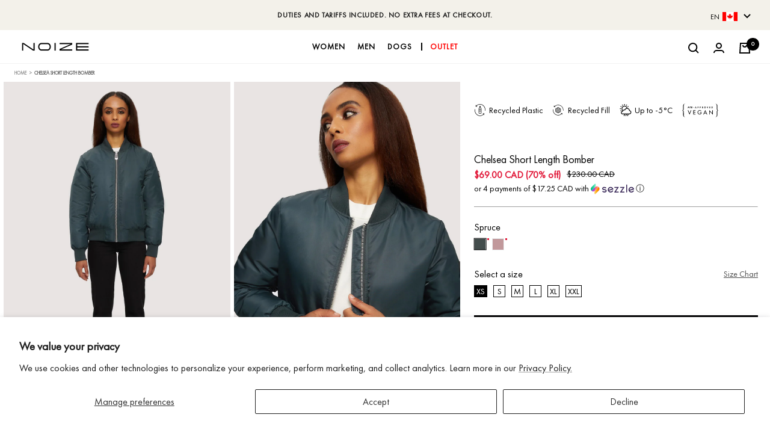

--- FILE ---
content_type: text/html; charset=utf-8
request_url: https://noize.com/products/womens-bomber-w-rib-hem-cuffs-and-collar
body_size: 51789
content:
<!doctype html><html class="no-js" lang="en" dir="ltr">
  <head>

    <!-- Google Tag Manager -->
    <script>(function(w,d,s,l,i){w[l]=w[l]||[];w[l].push({'gtm.start':
    new Date().getTime(),event:'gtm.js'});var f=d.getElementsByTagName(s)[0],
    j=d.createElement(s),dl=l!='dataLayer'?'&l='+l:'';j.async=true;j.src=
    'https://www.googletagmanager.com/gtm.js?id='+i+dl;f.parentNode.insertBefore(j,f);
    })(window,document,'script','dataLayer','GTM-KC6MXJN');</script>
     <!-- End Google Tag Manager -->

    <!-- Start cookieyes banner -->
    <script id="cookieyes" type="text/javascript" src="https://cdn-cookieyes.com/common/shopify.js"></script> <script id="cookieyes" type="text/javascript" src="https://cdn-cookieyes.com/client_data/4e5806123490557d5d4643c3/script.js"></script>
    <!-- End cookieyes banner -->

    
<link rel="preload" href="//noize.com/cdn/shop/t/244/assets/boost-pfs-core-instant-search.js?v=124095966924643295051768505589" as="script">
        <link rel="preload" href="//noize.com/cdn/shop/t/244/assets/boost-pfs-instant-search.js?v=52691149527828944311768505586" as="script">
        <link rel="preload" as="style" href="//noize.com/cdn/shop/t/244/assets/boost-pfs-instant-search.css?v=180608188746375969661768505588"><link rel="preload" as="style" href="//noize.com/cdn/shop/t/244/assets/boost-pfs-custom.css?v=57886017314780786511768505608">

    <meta charset="utf-8">
    <meta name="viewport" content="width=device-width, initial-scale=1.0, height=device-height, minimum-scale=1.0">
    <meta name="theme-color" content="#ffffff">

    <!-- Custom hrefLang tags -->

    <link rel="alternate" href="https://noize.com/products/womens-bomber-w-rib-hem-cuffs-and-collar" hreflang="x-default"/>
    <link rel="alternate" href="https://noize.com/products/womens-bomber-w-rib-hem-cuffs-and-collar" hreflang="en"/>
    <link rel="alternate" href="https://noize.com/fr/products/womens-bomber-w-rib-hem-cuffs-and-collar" hreflang="fr"/>

    
      
      <title>Chelsea Short Length Bomber | Noize</title>
    
<meta name="description" content="Introducing the beloved Chelsea Bomber Jacket, a fall favorite that captures the hearts of all fashion enthusiasts. Its cropped cut, combined with a cozy lining and effortless zipper closure, makes it an irresistible choice for every stylish soul. The timeless allure of this design, knowing it&#39;s a seasonal staple that you&#39;ll keep coming back to again and again. Effortlessly versatile, the Chelsea Bomber Jacket complements both casual, everyday looks and edgy, going-out ensembles."><link rel="canonical" href="https://noize.com/products/womens-bomber-w-rib-hem-cuffs-and-collar"><link rel="shortcut icon" href="//noize.com/cdn/shop/files/favicon_noize_32x32_67b7c983-3084-45c8-8ad0-63b3e63500f9_96x96.png?v=1647516202" type="image/png"><link rel="preconnect" href="https://cdn.shopify.com">
    <link rel="dns-prefetch" href="https://www.google-analytics.com"><link rel="preload" as="font" crossorigin="anonymous" type="font/woff2" href="//noize.com/cdn/shop/t/244/assets/FuturaPT-Book.woff2?v=80481835875378799901768505587">
    <link rel="preload" as="font" crossorigin="anonymous" type="font/woff2" href="//noize.com/cdn/shop/t/244/assets/FuturaPT-Medium.woff2?v=130484868398024204941768505588">
    <link rel="preload" as="font" href="//noize.com/cdn/shop/t/244/assets/PlayfairDisplay-Regular.ttf?v=184179487259959250321768505587">
    <link rel="preload" as="font" href="//noize.com/cdn/shop/t/244/assets/PlayfairDisplay-Bold.ttf?v=181901230850240017441768505586">
    <link rel="preload" as="style" href="//noize.com/cdn/shop/t/244/assets/theme.css?v=102395459466727813591768509305">
    <link rel="preload" as="style" href="//noize.com/cdn/shop/t/244/assets/pps.css?v=69768790089609613041768505587">
    <link rel="preload" as="script" href="//noize.com/cdn/shop/t/244/assets/vendor.js?v=22537653015059156621768505588">
    <link rel="preload" as="script" href="//noize.com/cdn/shop/t/244/assets/theme.js?v=147540180180580856691768925710"><link rel="preload" as="fetch" href="/products/womens-bomber-w-rib-hem-cuffs-and-collar.js" crossorigin>
      <link rel="preload" as="image" imagesizes="(max-width: 999px) calc(100vw - 48px), 640px" imagesrcset="//noize.com/cdn/shop/files/CHELSEA_SPRUCE_1047_400x.jpg?v=1689014157 400w, //noize.com/cdn/shop/files/CHELSEA_SPRUCE_1047_600x.jpg?v=1689014157 600w, //noize.com/cdn/shop/files/CHELSEA_SPRUCE_1047_800x.jpg?v=1689014157 800w, //noize.com/cdn/shop/files/CHELSEA_SPRUCE_1047_1000x.jpg?v=1689014157 1000w, //noize.com/cdn/shop/files/CHELSEA_SPRUCE_1047_1200x.jpg?v=1689014157 1200w, //noize.com/cdn/shop/files/CHELSEA_SPRUCE_1047_1400x.jpg?v=1689014157 1400w, //noize.com/cdn/shop/files/CHELSEA_SPRUCE_1047_1600x.jpg?v=1689014157 1600w
"><link rel="preload" as="script" href="//noize.com/cdn/shop/t/244/assets/flickity.js?v=28919568911642058681768505586">
<meta property="og:type" content="product">
  <meta property="og:title" content="Chelsea Short Length Bomber">
  <meta property="product:price:amount" content="69.00">
  <meta property="product:price:currency" content="CAD"><meta property="og:image" content="http://noize.com/cdn/shop/files/CHELSEA_SPRUCE_1047.jpg?v=1689014157">
  <meta property="og:image:secure_url" content="https://noize.com/cdn/shop/files/CHELSEA_SPRUCE_1047.jpg?v=1689014157">
  <meta property="og:image:width" content="1600">
  <meta property="og:image:height" content="2400"><meta property="og:description" content="Introducing the beloved Chelsea Bomber Jacket, a fall favorite that captures the hearts of all fashion enthusiasts. Its cropped cut, combined with a cozy lining and effortless zipper closure, makes it an irresistible choice for every stylish soul. The timeless allure of this design, knowing it&#39;s a seasonal staple that you&#39;ll keep coming back to again and again. Effortlessly versatile, the Chelsea Bomber Jacket complements both casual, everyday looks and edgy, going-out ensembles."><meta property="og:url" content="https://noize.com/products/womens-bomber-w-rib-hem-cuffs-and-collar">
<meta property="og:site_name" content="NOIZE.COM">


<meta name="twitter:card" content="summary"><meta name="twitter:title" content="Chelsea Short Length Bomber">
  <meta name="twitter:description" content="Introducing the beloved Chelsea Bomber Jacket, a fall favorite that captures the hearts of all fashion enthusiasts. Its cropped cut, combined with a cozy lining and effortless zipper closure, makes it an irresistible choice for every stylish soul. The timeless allure of this design, knowing it&#39;s a seasonal staple that you&#39;ll keep coming back to again and again. Effortlessly versatile, the Chelsea Bomber Jacket complements both casual, everyday looks and edgy, going-out ensembles."><meta name="twitter:image" content="https://noize.com/cdn/shop/files/CHELSEA_SPRUCE_1047_1200x1200_crop_center.jpg?v=1689014157">
  <meta name="twitter:image:alt" content="Spruce">
    

  <script type="application/ld+json">
  {
    "@context": "https://schema.org",
    "@type": "Product",
    "offers": [{
          "@type": "Offer",
          "name": "Spruce \/ XS",
          "availability":"https://schema.org/InStock",
          "price": 69.0,
          "priceCurrency": "CAD",
          "priceValidUntil": "2026-02-03",
          "sku": "CHELSEA-Spruce-XS",
          "url": "/products/womens-bomber-w-rib-hem-cuffs-and-collar?variant=40116570783809"
        },
{
          "@type": "Offer",
          "name": "Spruce \/ S",
          "availability":"https://schema.org/InStock",
          "price": 69.0,
          "priceCurrency": "CAD",
          "priceValidUntil": "2026-02-03",
          "sku": "CHELSEA-Spruce-S",
          "url": "/products/womens-bomber-w-rib-hem-cuffs-and-collar?variant=40116570816577"
        },
{
          "@type": "Offer",
          "name": "Spruce \/ M",
          "availability":"https://schema.org/InStock",
          "price": 69.0,
          "priceCurrency": "CAD",
          "priceValidUntil": "2026-02-03",
          "sku": "CHELSEA-Spruce-M",
          "url": "/products/womens-bomber-w-rib-hem-cuffs-and-collar?variant=40116570849345"
        },
{
          "@type": "Offer",
          "name": "Spruce \/ L",
          "availability":"https://schema.org/InStock",
          "price": 69.0,
          "priceCurrency": "CAD",
          "priceValidUntil": "2026-02-03",
          "sku": "CHELSEA-Spruce-L",
          "url": "/products/womens-bomber-w-rib-hem-cuffs-and-collar?variant=40116570882113"
        },
{
          "@type": "Offer",
          "name": "Spruce \/ XL",
          "availability":"https://schema.org/InStock",
          "price": 69.0,
          "priceCurrency": "CAD",
          "priceValidUntil": "2026-02-03",
          "sku": "CHELSEA-Spruce-XL",
          "url": "/products/womens-bomber-w-rib-hem-cuffs-and-collar?variant=40116570914881"
        },
{
          "@type": "Offer",
          "name": "Spruce \/ XXL",
          "availability":"https://schema.org/InStock",
          "price": 69.0,
          "priceCurrency": "CAD",
          "priceValidUntil": "2026-02-03",
          "sku": "CHELSEA-Spruce-XXL",
          "url": "/products/womens-bomber-w-rib-hem-cuffs-and-collar?variant=40116570947649"
        },
{
          "@type": "Offer",
          "name": "Mauve \/ XS",
          "availability":"https://schema.org/InStock",
          "price": 69.0,
          "priceCurrency": "CAD",
          "priceValidUntil": "2026-02-03",
          "sku": "CHELSEA-Mauve-XS",
          "url": "/products/womens-bomber-w-rib-hem-cuffs-and-collar?variant=40116570587201"
        },
{
          "@type": "Offer",
          "name": "Mauve \/ S",
          "availability":"https://schema.org/InStock",
          "price": 69.0,
          "priceCurrency": "CAD",
          "priceValidUntil": "2026-02-03",
          "sku": "CHELSEA-Mauve-S",
          "url": "/products/womens-bomber-w-rib-hem-cuffs-and-collar?variant=40116570619969"
        },
{
          "@type": "Offer",
          "name": "Mauve \/ M",
          "availability":"https://schema.org/InStock",
          "price": 69.0,
          "priceCurrency": "CAD",
          "priceValidUntil": "2026-02-03",
          "sku": "CHELSEA-Mauve-M",
          "url": "/products/womens-bomber-w-rib-hem-cuffs-and-collar?variant=40116570652737"
        },
{
          "@type": "Offer",
          "name": "Mauve \/ L",
          "availability":"https://schema.org/InStock",
          "price": 69.0,
          "priceCurrency": "CAD",
          "priceValidUntil": "2026-02-03",
          "sku": "CHELSEA-Mauve-L",
          "url": "/products/womens-bomber-w-rib-hem-cuffs-and-collar?variant=40116570685505"
        },
{
          "@type": "Offer",
          "name": "Mauve \/ XL",
          "availability":"https://schema.org/InStock",
          "price": 69.0,
          "priceCurrency": "CAD",
          "priceValidUntil": "2026-02-03",
          "sku": "CHELSEA-Mauve-XL",
          "url": "/products/womens-bomber-w-rib-hem-cuffs-and-collar?variant=40116570718273"
        },
{
          "@type": "Offer",
          "name": "Mauve \/ XXL",
          "availability":"https://schema.org/InStock",
          "price": 69.0,
          "priceCurrency": "CAD",
          "priceValidUntil": "2026-02-03",
          "sku": "CHELSEA-Mauve-XXL",
          "url": "/products/womens-bomber-w-rib-hem-cuffs-and-collar?variant=40116570751041"
        }
],
      "gtin12": "667149167836",
      "productId": "667149167836",
    "brand": {
      "@type": "Brand",
      "name": "Noize Original"
    },
    "name": "Chelsea Short Length Bomber",
    "description": "Introducing the beloved Chelsea Bomber Jacket, a fall favorite that captures the hearts of all fashion enthusiasts. Its cropped cut, combined with a cozy lining and effortless zipper closure, makes it an irresistible choice for every stylish soul. The timeless allure of this design, knowing it's a seasonal staple that you'll keep coming back to again and again. Effortlessly versatile, the Chelsea Bomber Jacket complements both casual, everyday looks and edgy, going-out ensembles.",
    "category": "Bomber",
    "url": "/products/womens-bomber-w-rib-hem-cuffs-and-collar",
    "sku": "CHELSEA-Spruce-XS",
    "image": {
      "@type": "ImageObject",
      "url": "https://noize.com/cdn/shop/files/CHELSEA_SPRUCE_1047_1024x.jpg?v=1689014157",
      "image": "https://noize.com/cdn/shop/files/CHELSEA_SPRUCE_1047_1024x.jpg?v=1689014157",
      "name": "Spruce",
      "width": "1024",
      "height": "1024"
    }
  }
  </script>
  



  <script type="application/ld+json">
  {
    "@context": "https://schema.org",
    "@type": "BreadcrumbList",
  "itemListElement": [{
      "@type": "ListItem",
      "position": 1,
      "name": "Home",
      "item": "https://noize.com"
    },{
          "@type": "ListItem",
          "position": 2,
          "name": "Chelsea Short Length Bomber",
          "item": "https://noize.com/products/womens-bomber-w-rib-hem-cuffs-and-collar"
        }]
  }
  </script>

    <style>
  :root {
    --heading-color: 0,0,0;  /* #000000 */  /* #000000 */
    --text-color: 0,0,0;  /* #000000 */
    --background: 255,255,255;  /* #FFFFFF */
    --secondary-background: 242,242,242;  /* #F2F2F2 */
    --accent-background: #F3F1EA;
    --border-color:  242,242,242;  /* #FFF */
    --border-color-darker:  0,0,0;  /* #000000 */
    --border-color-grey: 230,230,230;/* #E6E6E6 */
    --success-color: 230,230,230;  /* #E6E6E6 */
    --success-background: 230,230,230;  /* #E6E6E6 */
    --error-color: 222,42,42;  /* #de2a2a */
    --error-background: 222,42,42;  /* #de2a2a */
    --primary-button-background: 0,0,0;  /* #000000 */
    --primary-button-text-color: 255,255,255;  /* #FFFFFF */
    --secondary-button-background: 255,255,255;  /* #FFFFFF */
    --secondary-button-text-color: 0,0,0;  /* #000000 */
    --transparent-white: rgb(255,255,255, .8);
    --product-star-rating: 0,0,0;  /* #000000 */
    --product-on-sale-accent: 225,25,57;  /* #ea5135 */
    --product-sold-out-accent: 255,255,255;  /* #FFFFFF */
    --product-custom-label-background: 255,255,255;  /* #FFFFFF */
    --product-custom-label-text-color: 0,0,0;  /* #000000 */
    --product-custom-label-2-background: 0,0,0;  /* #000000 */
    --product-custom-label-2-text-color: 255,255,255;  /* #FFFFFF */
    --product-low-stock-text-color: 207,52,64;  /* #cf3440 */
    --product-in-stock-text-color: 255,255,255;  /* #2e9e7b */
    --loading-bar-background: 0,0,0;  /* #000000 */

    /* Brand Colors for easy access */

    --noize-black-primary: 0,0,0,1;
    --noize-black-60: 0,0,0,.6;  
    --noize-black-40: 0,0,0,.4; 
    --noize-black-20: 0,0,0,.2; 
    --noize-black-10: 0,0,0,.1; 
    --noize-black-5: 0,0,0,.05; 
    --noize-white: 255,255,255; 
    --noize-red: 207,52,64;


    /* We duplicate some "base" colors as root colors, which is useful to use on drawer elements or popover without. Those should not be overridden to avoid issues */
    --root-heading-color: 0,0,0;  /* #000000 */
    --root-text-color: 0,0,0;  /* #000000 */
    --root-background: 255,255,255;  /* #FFFFFF */
    --root-border-color: 224, 224, 224;  /* #FFFFFF */
    --root-primary-button-background: 0,0,0;  /* #000000 */
    --root-primary-button-text-color: 255,255,255;  /* #FFFFFF */;

    --base-font-size: 16px;
    --heading-font-family: 'FuturaPT-Medium';
    --heading-font-weight: normal;
    --heading-font-style: normal;
    --heading-text-transform: normal;
    --text-font-family: 'FuturaPT-Book';
    --text-font-weight: normal;
    --text-font-style: normal;
    --text-font-bold-weight: bold;

    /* Typography (font size) */
    --heading-xxsmall-font-size: 12px;
    --heading-xsmall-font-size: 14px;
    --heading-small-font-size: 16px;
    --heading-large-font-size:36px;
    --heading-h1-font-size: 36px;
    --heading-h2-font-size: 30px;
    --heading-h3-font-size: 25px;
    --heading-h4-font-size: 20px;
    --heading-h5-font-size: 18px;
    --heading-h6-font-size: 16px;

    /* Control the look and feel of the theme by changing radius of various elements */
    --button-border-radius: 0px;
    --block-border-radius: 0px;
    --block-border-radius-reduced: 0px;
    --color-swatch-border-radius: 100%;

    /* Button size */
    --button-height: 42px;
    --button-small-height: 30px;

    /* Form related */
    --form-input-field-height: 48px;
    --form-input-gap: 16px;
    --form-submit-margin: 24px;

    /* Product listing related variables */
    --product-list-block-spacing: 18px;

    /* Video related */
    --play-button-background: 242,242,242;  /* #F2F2F2 */
    --play-button-arrow: 0,0,0;  /* #000000 */

    /* RTL support */
    --transform-logical-flip: 1;
    --transform-origin-start:left;
    --transform-origin-end: right;

    /* Other */
    --zoom-cursor-svg-url: url(//noize.com/cdn/shop/t/244/assets/zoom-cursor.svg?v=160957727165764838921768505608);
    --arrow-right-svg-url: url(//noize.com/cdn/shop/t/244/assets/arrow-right.svg?v=70871338000329279091768505588);
    --arrow-left-svg-url: url(//noize.com/cdn/shop/t/244/assets/arrow-left.svg?v=176537643540911574551768505587);

    /* Some useful variables that we can reuse in our CSS. Some explanation are needed for some of them:
       - container-max-width-minus-gutters: represents the container max width without the edge gutters
       - container-outer-width: considering the screen width, represent all the space outside the container
       - container-outer-margin: same as container-outer-width but get set to 0 inside a container
       - container-inner-width: the effective space inside the container (minus gutters)
       - grid-column-width: represents the width of a single column of the grid
       - vertical-breather: this is a variable that defines the global "spacing" between sections, and inside the section
                            to create some "breath" and minimum spacing
     */
    --container-max-width: 100vw;
    --container-gutter: 24px;
    --container-max-width-minus-gutters: calc(var(--container-max-width) - (var(--container-gutter)) * 2);
    --container-outer-width: max(calc((100vw - var(--container-max-width-minus-gutters)) / 2), var(--container-gutter));
    --container-outer-margin: var(--container-outer-width);
    --container-inner-width: calc(100vw - var(--container-outer-width) * 2);

    --grid-column-count: 10;
    --grid-gap: 10px;
    --grid-column-width: calc((100vw - var(--container-outer-width) * 2 - var(--grid-gap) * (var(--grid-column-count) - 1)) / var(--grid-column-count));

    --vertical-breather: 48px;
    --vertical-breather-tight: 48px;

    /* Shopify related variables */
    --payment-terms-background-color: 255,255,255;  /* #FFFFFF */
  }

  @media screen and (min-width: 741px) {
    :root {
      --container-gutter: 32px;
      --grid-column-count: 20;
      --vertical-breather: 64px;
      --vertical-breather-tight: 64px;

      /* Typography (font size) */
      --heading-xsmall-font-size: 16px;
      --heading-small-font-size: 20px;
      --heading-large-font-size: 52px;
      --heading-h1-font-size: 48px;
      --heading-h2-font-size: 40px;
      --heading-h3-font-size: 30px;
      --heading-h4-font-size: 20px;
      --heading-h5-font-size: 18px;
      --heading-h6-font-size: 16px;

      /* Form related */
      --form-input-field-height: 52px;
      --form-submit-margin: 32px;

      /* Button size */
      --button-height: 42px;
      --button-small-height: 38px;
    }
  }

  @media screen and (min-width: 1200px) {
    :root {
      --vertical-breather: 80px;
      --vertical-breather-tight: 64px;
      --product-list-block-spacing: 28px;

      /* Typography */
      --heading-large-font-size: 76px;
      --heading-h1-font-size: 54px;
      --heading-h2-font-size: 45px;
      --heading-h3-font-size: 32px;
      --heading-h4-font-size: 22px;
      --heading-h5-font-size: 20px;
      --heading-h6-font-size: 18px;
    }
  }

  @media screen and (min-width: 1600px) {
    :root {
      --vertical-breather: 90px;
      --vertical-breather-tight: 64px;
    }
  }
</style>
    <script>
  // This allows to expose several variables to the global scope, to be used in scripts
  window.themeVariables = {
    settings: {
      direction: "ltr",
      pageType: "product",
      cartCount: 0,
      moneySymbol: "$",
      moneyFormat: "${{amount}}",
      moneyWithCurrencyFormat: "${{amount}} CAD",
      discountMode: "percentage",
      currencyCodeEnabled: true,
      searchMode: "product",
      searchUnavailableProducts: "last",
      cartType: "drawer_hover",
      cartCurrency: "CAD",
      mobileZoomFactor: 2.5
    },

    routes: {
      host: "noize.com",
      rootUrl: "\/",
      rootUrlWithoutSlash: '',
      cartUrl: "\/cart",
      cartAddUrl: "\/cart\/add",
      cartChangeUrl: "\/cart\/change",
      searchUrl: "\/search",
      predictiveSearchUrl: "\/search\/suggest",
      productRecommendationsUrl: "\/recommendations\/products"
    },

    strings: {
      accessibilityDelete: "Delete",
      accessibilityClose: "Close",
      collectionSoldOut: "Sold out",
      from: "Starting at {{ price_min }}",
      collectionDiscount: "-@savings@",
      productDiscount: "(@discount@ off)",
      productSalePrice: "Sale price",
      productRegularPrice: "Regular price",
      productOnSaleText:  "On Sale",
      productFormUnavailable: "Unavailable",
      productFormComingSoon: "Coming Soon",
      productFormSoldOut: "Sold out",
      productFormPreOrder: "Pre-order",
      productFormAddToCart: "Add to Bag",
      searchNoResults: "No results could be found.",
      searchNewSearch: "New search",
      searchProducts: "Products",
      searchArticles: "Journal",
      searchPages: "Pages",
      searchCollections: "Collections",
      cartViewCart: "View Cart",
      cartFinalSale: "Final sale. Exchangeable one time only.",
      cartFinalSalePercent: 20,
      cartItemAdded: "Item added to your bag!",
      cartItemAddedShort: "Added to your bag!",
      cartAddOrderNote: "Add order note",
      cartEditOrderNote: "Edit order note",
      shippingEstimatorNoResults: "Sorry, we do not ship to your address.",
      shippingEstimatorOneResult: "There is one shipping rate for your address:",
      shippingEstimatorMultipleResults: "There are several shipping rates for your address:",
      shippingEstimatorError: "One or more error occurred while retrieving shipping rates:"
    },

    libs: {
      flickity: "\/\/noize.com\/cdn\/shop\/t\/244\/assets\/flickity.js?v=28919568911642058681768505586",
      photoswipe: "\/\/noize.com\/cdn\/shop\/t\/244\/assets\/photoswipe.js?v=132268647426145925301768505586",
      qrCode: "\/\/noize.com\/cdn\/shopifycloud\/storefront\/assets\/themes_support\/vendor\/qrcode-3f2b403b.js"
    },

    breakpoints: {
      phone: 'screen and (max-width: 740px)',
      tablet: 'screen and (min-width: 741px) and (max-width: 999px)',
      tabletAndUp: 'screen and (min-width: 741px)',
      pocket: 'screen and (max-width: 999px)',
      lap: 'screen and (min-width: 1000px) and (max-width: 1199px)',
      lapAndUp: 'screen and (min-width: 1000px)',
      desktop: 'screen and (min-width: 1200px)',
      wide: 'screen and (min-width: 1400px)'
    },

    info: {
      name: 'Noize',
      version: '2.0.0'
    }
  };

  if ('noModule' in HTMLScriptElement.prototype) {
    // Old browsers (like IE) that does not support module will be considered as if not executing JS at all
    document.documentElement.className = document.documentElement.className.replace('no-js', 'js');

    requestAnimationFrame(() => {
      const viewportHeight = (window.visualViewport ? window.visualViewport.height : document.documentElement.clientHeight);
    if (viewportHeight <= 800){
    	document.documentElement.style.setProperty('--window-height', '800px');
    } else {
    	document.documentElement.style.setProperty('--window-height',viewportHeight + 'px');
    }
    });
  }// We save the product ID in local storage to be eventually used for recently viewed section
    try {
      const items = JSON.parse(localStorage.getItem('theme:recently-viewed-products') || '[]');

      // We check if the current product already exists, and if it does not, we add it at the start
      if (!items.includes(6869052817473)) {
        items.unshift(6869052817473);
      }

      localStorage.setItem('theme:recently-viewed-products', JSON.stringify(items.slice(0, 20)));
    } catch (e) {
      // Safari in private mode does not allow setting item, we silently fail
    }</script>

    <link rel="stylesheet" href="//noize.com/cdn/shop/t/244/assets/theme.css?v=102395459466727813591768509305">
    <link rel="stylesheet" href="//noize.com/cdn/shop/t/244/assets/pps.css?v=69768790089609613041768505587">

    <style>
      .header__linklist-link {
        font-size: 13px;
        font-weight: bold;
        letter-spacing: 1px;
      }
      .header__linklist-item:not(:last-child) {
        margin-right: 34px;
      }
      desktop-navigation .header__linklist-link[href*="/collections/outlet-sale-women"] {
        margin-left: 10px;
      }
      desktop-navigation .header__linklist-link[href*="/collections/outlet-sale-women"]:before {
        border-left: 1px solid black;
        left: -15px;
        content: "";
        height: 11px;
        position: absolute;
        top: 50%;
        transform: translateY(-50%);
        padding-left: 20px;
      }
      .product-item__label-list--custom-labels.label-list--stacked {
        display: none;
      }
      .product__media-item video::-webkit-media-controls-start-playback-button {
        display: none;
      }
      @media(max-width: 768px) {
        .product__media-item video {
          position: absolute;
          left: 50%;
          transform: translateX(-50%);
        }
      }
    </style>

    <script src="//noize.com/cdn/shop/t/244/assets/vendor.js?v=22537653015059156621768505588" defer></script>
    <script src="//noize.com/cdn/shop/t/244/assets/theme.js?v=147540180180580856691768925710" defer></script>
    <script src="https://code.jquery.com/jquery-3.6.0.min.js" integrity="sha256-/xUj+3OJU5yExlq6GSYGSHk7tPXikynS7ogEvDej/m4=" crossorigin="anonymous"></script>
    <script src="//noize.com/cdn/shop/t/244/assets/custom.js?v=109120141826240383001768505586" defer></script>

    <link rel="preload stylesheet" href="//noize.com/cdn/shop/t/244/assets/boost-pfs-instant-search.css?v=180608188746375969661768505588" as="style"><link href="//noize.com/cdn/shop/t/244/assets/boost-pfs-custom.css?v=57886017314780786511768505608" rel="stylesheet" type="text/css" media="all" />
<style data-id="boost-pfs-style">
    .boost-pfs-filter-option-title-text {}

   .boost-pfs-filter-tree-v .boost-pfs-filter-option-title-text:before {}
    .boost-pfs-filter-tree-v .boost-pfs-filter-option.boost-pfs-filter-option-collapsed .boost-pfs-filter-option-title-text:before {}
    .boost-pfs-filter-tree-h .boost-pfs-filter-option-title-heading:before {}

    .boost-pfs-filter-refine-by .boost-pfs-filter-option-title h3 {}

    .boost-pfs-filter-option-content .boost-pfs-filter-option-item-list .boost-pfs-filter-option-item button,
    .boost-pfs-filter-option-content .boost-pfs-filter-option-item-list .boost-pfs-filter-option-item .boost-pfs-filter-button,
    .boost-pfs-filter-option-range-amount input,
    .boost-pfs-filter-tree-v .boost-pfs-filter-refine-by .boost-pfs-filter-refine-by-items .refine-by-item,
    .boost-pfs-filter-refine-by-wrapper-v .boost-pfs-filter-refine-by .boost-pfs-filter-refine-by-items .refine-by-item,
    .boost-pfs-filter-refine-by .boost-pfs-filter-option-title,
    .boost-pfs-filter-refine-by .boost-pfs-filter-refine-by-items .refine-by-item>a,
    .boost-pfs-filter-refine-by>span,
    .boost-pfs-filter-clear,
    .boost-pfs-filter-clear-all{}
    .boost-pfs-filter-tree-h .boost-pfs-filter-pc .boost-pfs-filter-refine-by-items .refine-by-item .boost-pfs-filter-clear .refine-by-type,
    .boost-pfs-filter-refine-by-wrapper-h .boost-pfs-filter-pc .boost-pfs-filter-refine-by-items .refine-by-item .boost-pfs-filter-clear .refine-by-type {}

    .boost-pfs-filter-option-multi-level-collections .boost-pfs-filter-option-multi-level-list .boost-pfs-filter-option-item .boost-pfs-filter-button-arrow .boost-pfs-arrow:before,
    .boost-pfs-filter-option-multi-level-tag .boost-pfs-filter-option-multi-level-list .boost-pfs-filter-option-item .boost-pfs-filter-button-arrow .boost-pfs-arrow:before {}

    .boost-pfs-filter-refine-by-wrapper-v .boost-pfs-filter-refine-by .boost-pfs-filter-refine-by-items .refine-by-item .boost-pfs-filter-clear:after,
    .boost-pfs-filter-refine-by-wrapper-v .boost-pfs-filter-refine-by .boost-pfs-filter-refine-by-items .refine-by-item .boost-pfs-filter-clear:before,
    .boost-pfs-filter-tree-v .boost-pfs-filter-refine-by .boost-pfs-filter-refine-by-items .refine-by-item .boost-pfs-filter-clear:after,
    .boost-pfs-filter-tree-v .boost-pfs-filter-refine-by .boost-pfs-filter-refine-by-items .refine-by-item .boost-pfs-filter-clear:before,
    .boost-pfs-filter-refine-by-wrapper-h .boost-pfs-filter-pc .boost-pfs-filter-refine-by-items .refine-by-item .boost-pfs-filter-clear:after,
    .boost-pfs-filter-refine-by-wrapper-h .boost-pfs-filter-pc .boost-pfs-filter-refine-by-items .refine-by-item .boost-pfs-filter-clear:before,
    .boost-pfs-filter-tree-h .boost-pfs-filter-pc .boost-pfs-filter-refine-by-items .refine-by-item .boost-pfs-filter-clear:after,
    .boost-pfs-filter-tree-h .boost-pfs-filter-pc .boost-pfs-filter-refine-by-items .refine-by-item .boost-pfs-filter-clear:before {}
    .boost-pfs-filter-option-range-slider .noUi-value-horizontal {}

    .boost-pfs-filter-tree-mobile-button button,
    .boost-pfs-filter-top-sorting-mobile button {}
    .boost-pfs-filter-top-sorting-mobile button>span:after {}
  </style>


    








<script defer src="https://www.googletagmanager.com/gtag/js?id=AW-827010796"></script>

<script defer>
  window.dataLayer = window.dataLayer || [];
  function gtag(){dataLayer.push(arguments);}
  gtag('js', new Date());
  gtag('config', 'AW-827010796');
</script>

  



<script defer>
  gtag('event', 'view_item', {
    'send_to': 'AW-827010796',
       'value': 69.0,
	
    'items': [{
		
			'id': '40116570783809',
            'google_business_vertical': 'retail'

        
    }]
	
  });
</script>

    
<script type="text/javascript" src="//noize.com/cdn/shop/t/244/assets/layout.theme.js?v=158985378896204255161768505588" defer="defer" class="webpack-scripts layout-theme"></script>

    <script>window.performance && window.performance.mark && window.performance.mark('shopify.content_for_header.start');</script><meta name="google-site-verification" content="lmIRxK1JTgDAPMjwMRA-ARgeTs3RxcVZGoYCwTWEvH4">
<meta name="google-site-verification" content="mvkAHAn_StkTOgrDNfyVhUr-jWh-wn7LOE9rejyr18E">
<meta id="shopify-digital-wallet" name="shopify-digital-wallet" content="/18260727/digital_wallets/dialog">
<meta name="shopify-checkout-api-token" content="2ee0e0b6e89049a93525fcf09000a45f">
<meta id="in-context-paypal-metadata" data-shop-id="18260727" data-venmo-supported="false" data-environment="production" data-locale="en_US" data-paypal-v4="true" data-currency="CAD">
<link rel="alternate" type="application/json+oembed" href="https://noize.com/products/womens-bomber-w-rib-hem-cuffs-and-collar.oembed">
<script async="async" src="/checkouts/internal/preloads.js?locale=en-CA"></script>
<link rel="preconnect" href="https://shop.app" crossorigin="anonymous">
<script async="async" src="https://shop.app/checkouts/internal/preloads.js?locale=en-CA&shop_id=18260727" crossorigin="anonymous"></script>
<script id="apple-pay-shop-capabilities" type="application/json">{"shopId":18260727,"countryCode":"CA","currencyCode":"CAD","merchantCapabilities":["supports3DS"],"merchantId":"gid:\/\/shopify\/Shop\/18260727","merchantName":"NOIZE.COM","requiredBillingContactFields":["postalAddress","email","phone"],"requiredShippingContactFields":["postalAddress","email","phone"],"shippingType":"shipping","supportedNetworks":["visa","masterCard","amex","discover","jcb"],"total":{"type":"pending","label":"NOIZE.COM","amount":"1.00"},"shopifyPaymentsEnabled":true,"supportsSubscriptions":true}</script>
<script id="shopify-features" type="application/json">{"accessToken":"2ee0e0b6e89049a93525fcf09000a45f","betas":["rich-media-storefront-analytics"],"domain":"noize.com","predictiveSearch":true,"shopId":18260727,"locale":"en"}</script>
<script>var Shopify = Shopify || {};
Shopify.shop = "noize-us.myshopify.com";
Shopify.locale = "en";
Shopify.currency = {"active":"CAD","rate":"1.0"};
Shopify.country = "CA";
Shopify.theme = {"name":"noize\/production\/noize","id":186434355566,"schema_name":"Noize 2.0","schema_version":"2.0","theme_store_id":null,"role":"main"};
Shopify.theme.handle = "null";
Shopify.theme.style = {"id":null,"handle":null};
Shopify.cdnHost = "noize.com/cdn";
Shopify.routes = Shopify.routes || {};
Shopify.routes.root = "/";</script>
<script type="module">!function(o){(o.Shopify=o.Shopify||{}).modules=!0}(window);</script>
<script>!function(o){function n(){var o=[];function n(){o.push(Array.prototype.slice.apply(arguments))}return n.q=o,n}var t=o.Shopify=o.Shopify||{};t.loadFeatures=n(),t.autoloadFeatures=n()}(window);</script>
<script>
  window.ShopifyPay = window.ShopifyPay || {};
  window.ShopifyPay.apiHost = "shop.app\/pay";
  window.ShopifyPay.redirectState = null;
</script>
<script id="shop-js-analytics" type="application/json">{"pageType":"product"}</script>
<script defer="defer" async type="module" src="//noize.com/cdn/shopifycloud/shop-js/modules/v2/client.init-shop-cart-sync_BT-GjEfc.en.esm.js"></script>
<script defer="defer" async type="module" src="//noize.com/cdn/shopifycloud/shop-js/modules/v2/chunk.common_D58fp_Oc.esm.js"></script>
<script defer="defer" async type="module" src="//noize.com/cdn/shopifycloud/shop-js/modules/v2/chunk.modal_xMitdFEc.esm.js"></script>
<script type="module">
  await import("//noize.com/cdn/shopifycloud/shop-js/modules/v2/client.init-shop-cart-sync_BT-GjEfc.en.esm.js");
await import("//noize.com/cdn/shopifycloud/shop-js/modules/v2/chunk.common_D58fp_Oc.esm.js");
await import("//noize.com/cdn/shopifycloud/shop-js/modules/v2/chunk.modal_xMitdFEc.esm.js");

  window.Shopify.SignInWithShop?.initShopCartSync?.({"fedCMEnabled":true,"windoidEnabled":true});

</script>
<script>
  window.Shopify = window.Shopify || {};
  if (!window.Shopify.featureAssets) window.Shopify.featureAssets = {};
  window.Shopify.featureAssets['shop-js'] = {"shop-cart-sync":["modules/v2/client.shop-cart-sync_DZOKe7Ll.en.esm.js","modules/v2/chunk.common_D58fp_Oc.esm.js","modules/v2/chunk.modal_xMitdFEc.esm.js"],"init-fed-cm":["modules/v2/client.init-fed-cm_B6oLuCjv.en.esm.js","modules/v2/chunk.common_D58fp_Oc.esm.js","modules/v2/chunk.modal_xMitdFEc.esm.js"],"shop-cash-offers":["modules/v2/client.shop-cash-offers_D2sdYoxE.en.esm.js","modules/v2/chunk.common_D58fp_Oc.esm.js","modules/v2/chunk.modal_xMitdFEc.esm.js"],"shop-login-button":["modules/v2/client.shop-login-button_QeVjl5Y3.en.esm.js","modules/v2/chunk.common_D58fp_Oc.esm.js","modules/v2/chunk.modal_xMitdFEc.esm.js"],"pay-button":["modules/v2/client.pay-button_DXTOsIq6.en.esm.js","modules/v2/chunk.common_D58fp_Oc.esm.js","modules/v2/chunk.modal_xMitdFEc.esm.js"],"shop-button":["modules/v2/client.shop-button_DQZHx9pm.en.esm.js","modules/v2/chunk.common_D58fp_Oc.esm.js","modules/v2/chunk.modal_xMitdFEc.esm.js"],"avatar":["modules/v2/client.avatar_BTnouDA3.en.esm.js"],"init-windoid":["modules/v2/client.init-windoid_CR1B-cfM.en.esm.js","modules/v2/chunk.common_D58fp_Oc.esm.js","modules/v2/chunk.modal_xMitdFEc.esm.js"],"init-shop-for-new-customer-accounts":["modules/v2/client.init-shop-for-new-customer-accounts_C_vY_xzh.en.esm.js","modules/v2/client.shop-login-button_QeVjl5Y3.en.esm.js","modules/v2/chunk.common_D58fp_Oc.esm.js","modules/v2/chunk.modal_xMitdFEc.esm.js"],"init-shop-email-lookup-coordinator":["modules/v2/client.init-shop-email-lookup-coordinator_BI7n9ZSv.en.esm.js","modules/v2/chunk.common_D58fp_Oc.esm.js","modules/v2/chunk.modal_xMitdFEc.esm.js"],"init-shop-cart-sync":["modules/v2/client.init-shop-cart-sync_BT-GjEfc.en.esm.js","modules/v2/chunk.common_D58fp_Oc.esm.js","modules/v2/chunk.modal_xMitdFEc.esm.js"],"shop-toast-manager":["modules/v2/client.shop-toast-manager_DiYdP3xc.en.esm.js","modules/v2/chunk.common_D58fp_Oc.esm.js","modules/v2/chunk.modal_xMitdFEc.esm.js"],"init-customer-accounts":["modules/v2/client.init-customer-accounts_D9ZNqS-Q.en.esm.js","modules/v2/client.shop-login-button_QeVjl5Y3.en.esm.js","modules/v2/chunk.common_D58fp_Oc.esm.js","modules/v2/chunk.modal_xMitdFEc.esm.js"],"init-customer-accounts-sign-up":["modules/v2/client.init-customer-accounts-sign-up_iGw4briv.en.esm.js","modules/v2/client.shop-login-button_QeVjl5Y3.en.esm.js","modules/v2/chunk.common_D58fp_Oc.esm.js","modules/v2/chunk.modal_xMitdFEc.esm.js"],"shop-follow-button":["modules/v2/client.shop-follow-button_CqMgW2wH.en.esm.js","modules/v2/chunk.common_D58fp_Oc.esm.js","modules/v2/chunk.modal_xMitdFEc.esm.js"],"checkout-modal":["modules/v2/client.checkout-modal_xHeaAweL.en.esm.js","modules/v2/chunk.common_D58fp_Oc.esm.js","modules/v2/chunk.modal_xMitdFEc.esm.js"],"shop-login":["modules/v2/client.shop-login_D91U-Q7h.en.esm.js","modules/v2/chunk.common_D58fp_Oc.esm.js","modules/v2/chunk.modal_xMitdFEc.esm.js"],"lead-capture":["modules/v2/client.lead-capture_BJmE1dJe.en.esm.js","modules/v2/chunk.common_D58fp_Oc.esm.js","modules/v2/chunk.modal_xMitdFEc.esm.js"],"payment-terms":["modules/v2/client.payment-terms_Ci9AEqFq.en.esm.js","modules/v2/chunk.common_D58fp_Oc.esm.js","modules/v2/chunk.modal_xMitdFEc.esm.js"]};
</script>
<script>(function() {
  var isLoaded = false;
  function asyncLoad() {
    if (isLoaded) return;
    isLoaded = true;
    var urls = ["https:\/\/tag.rmp.rakuten.com\/120640.ct.js?shop=noize-us.myshopify.com","https:\/\/static.klaviyo.com\/onsite\/js\/klaviyo.js?company_id=XDP4Sp\u0026shop=noize-us.myshopify.com","https:\/\/static.klaviyo.com\/onsite\/js\/klaviyo.js?company_id=XUPNHp\u0026shop=noize-us.myshopify.com","https:\/\/static.klaviyo.com\/onsite\/js\/klaviyo.js?company_id=XUPNHp\u0026shop=noize-us.myshopify.com"];
    for (var i = 0; i < urls.length; i++) {
      var s = document.createElement('script');
      s.type = 'text/javascript';
      s.async = true;
      s.src = urls[i];
      var x = document.getElementsByTagName('script')[0];
      x.parentNode.insertBefore(s, x);
    }
  };
  if(window.attachEvent) {
    window.attachEvent('onload', asyncLoad);
  } else {
    window.addEventListener('load', asyncLoad, false);
  }
})();</script>
<script id="__st">var __st={"a":18260727,"offset":-18000,"reqid":"fcff3785-9154-425e-9e33-2a302c0b026d-1769261808","pageurl":"noize.com\/products\/womens-bomber-w-rib-hem-cuffs-and-collar","u":"684ad1a29b66","p":"product","rtyp":"product","rid":6869052817473};</script>
<script>window.ShopifyPaypalV4VisibilityTracking = true;</script>
<script id="captcha-bootstrap">!function(){'use strict';const t='contact',e='account',n='new_comment',o=[[t,t],['blogs',n],['comments',n],[t,'customer']],c=[[e,'customer_login'],[e,'guest_login'],[e,'recover_customer_password'],[e,'create_customer']],r=t=>t.map((([t,e])=>`form[action*='/${t}']:not([data-nocaptcha='true']) input[name='form_type'][value='${e}']`)).join(','),a=t=>()=>t?[...document.querySelectorAll(t)].map((t=>t.form)):[];function s(){const t=[...o],e=r(t);return a(e)}const i='password',u='form_key',d=['recaptcha-v3-token','g-recaptcha-response','h-captcha-response',i],f=()=>{try{return window.sessionStorage}catch{return}},m='__shopify_v',_=t=>t.elements[u];function p(t,e,n=!1){try{const o=window.sessionStorage,c=JSON.parse(o.getItem(e)),{data:r}=function(t){const{data:e,action:n}=t;return t[m]||n?{data:e,action:n}:{data:t,action:n}}(c);for(const[e,n]of Object.entries(r))t.elements[e]&&(t.elements[e].value=n);n&&o.removeItem(e)}catch(o){console.error('form repopulation failed',{error:o})}}const l='form_type',E='cptcha';function T(t){t.dataset[E]=!0}const w=window,h=w.document,L='Shopify',v='ce_forms',y='captcha';let A=!1;((t,e)=>{const n=(g='f06e6c50-85a8-45c8-87d0-21a2b65856fe',I='https://cdn.shopify.com/shopifycloud/storefront-forms-hcaptcha/ce_storefront_forms_captcha_hcaptcha.v1.5.2.iife.js',D={infoText:'Protected by hCaptcha',privacyText:'Privacy',termsText:'Terms'},(t,e,n)=>{const o=w[L][v],c=o.bindForm;if(c)return c(t,g,e,D).then(n);var r;o.q.push([[t,g,e,D],n]),r=I,A||(h.body.append(Object.assign(h.createElement('script'),{id:'captcha-provider',async:!0,src:r})),A=!0)});var g,I,D;w[L]=w[L]||{},w[L][v]=w[L][v]||{},w[L][v].q=[],w[L][y]=w[L][y]||{},w[L][y].protect=function(t,e){n(t,void 0,e),T(t)},Object.freeze(w[L][y]),function(t,e,n,w,h,L){const[v,y,A,g]=function(t,e,n){const i=e?o:[],u=t?c:[],d=[...i,...u],f=r(d),m=r(i),_=r(d.filter((([t,e])=>n.includes(e))));return[a(f),a(m),a(_),s()]}(w,h,L),I=t=>{const e=t.target;return e instanceof HTMLFormElement?e:e&&e.form},D=t=>v().includes(t);t.addEventListener('submit',(t=>{const e=I(t);if(!e)return;const n=D(e)&&!e.dataset.hcaptchaBound&&!e.dataset.recaptchaBound,o=_(e),c=g().includes(e)&&(!o||!o.value);(n||c)&&t.preventDefault(),c&&!n&&(function(t){try{if(!f())return;!function(t){const e=f();if(!e)return;const n=_(t);if(!n)return;const o=n.value;o&&e.removeItem(o)}(t);const e=Array.from(Array(32),(()=>Math.random().toString(36)[2])).join('');!function(t,e){_(t)||t.append(Object.assign(document.createElement('input'),{type:'hidden',name:u})),t.elements[u].value=e}(t,e),function(t,e){const n=f();if(!n)return;const o=[...t.querySelectorAll(`input[type='${i}']`)].map((({name:t})=>t)),c=[...d,...o],r={};for(const[a,s]of new FormData(t).entries())c.includes(a)||(r[a]=s);n.setItem(e,JSON.stringify({[m]:1,action:t.action,data:r}))}(t,e)}catch(e){console.error('failed to persist form',e)}}(e),e.submit())}));const S=(t,e)=>{t&&!t.dataset[E]&&(n(t,e.some((e=>e===t))),T(t))};for(const o of['focusin','change'])t.addEventListener(o,(t=>{const e=I(t);D(e)&&S(e,y())}));const B=e.get('form_key'),M=e.get(l),P=B&&M;t.addEventListener('DOMContentLoaded',(()=>{const t=y();if(P)for(const e of t)e.elements[l].value===M&&p(e,B);[...new Set([...A(),...v().filter((t=>'true'===t.dataset.shopifyCaptcha))])].forEach((e=>S(e,t)))}))}(h,new URLSearchParams(w.location.search),n,t,e,['guest_login'])})(!0,!0)}();</script>
<script integrity="sha256-4kQ18oKyAcykRKYeNunJcIwy7WH5gtpwJnB7kiuLZ1E=" data-source-attribution="shopify.loadfeatures" defer="defer" src="//noize.com/cdn/shopifycloud/storefront/assets/storefront/load_feature-a0a9edcb.js" crossorigin="anonymous"></script>
<script crossorigin="anonymous" defer="defer" src="//noize.com/cdn/shopifycloud/storefront/assets/shopify_pay/storefront-65b4c6d7.js?v=20250812"></script>
<script data-source-attribution="shopify.dynamic_checkout.dynamic.init">var Shopify=Shopify||{};Shopify.PaymentButton=Shopify.PaymentButton||{isStorefrontPortableWallets:!0,init:function(){window.Shopify.PaymentButton.init=function(){};var t=document.createElement("script");t.src="https://noize.com/cdn/shopifycloud/portable-wallets/latest/portable-wallets.en.js",t.type="module",document.head.appendChild(t)}};
</script>
<script data-source-attribution="shopify.dynamic_checkout.buyer_consent">
  function portableWalletsHideBuyerConsent(e){var t=document.getElementById("shopify-buyer-consent"),n=document.getElementById("shopify-subscription-policy-button");t&&n&&(t.classList.add("hidden"),t.setAttribute("aria-hidden","true"),n.removeEventListener("click",e))}function portableWalletsShowBuyerConsent(e){var t=document.getElementById("shopify-buyer-consent"),n=document.getElementById("shopify-subscription-policy-button");t&&n&&(t.classList.remove("hidden"),t.removeAttribute("aria-hidden"),n.addEventListener("click",e))}window.Shopify?.PaymentButton&&(window.Shopify.PaymentButton.hideBuyerConsent=portableWalletsHideBuyerConsent,window.Shopify.PaymentButton.showBuyerConsent=portableWalletsShowBuyerConsent);
</script>
<script data-source-attribution="shopify.dynamic_checkout.cart.bootstrap">document.addEventListener("DOMContentLoaded",(function(){function t(){return document.querySelector("shopify-accelerated-checkout-cart, shopify-accelerated-checkout")}if(t())Shopify.PaymentButton.init();else{new MutationObserver((function(e,n){t()&&(Shopify.PaymentButton.init(),n.disconnect())})).observe(document.body,{childList:!0,subtree:!0})}}));
</script>
<script id='scb4127' type='text/javascript' async='' src='https://noize.com/cdn/shopifycloud/privacy-banner/storefront-banner.js'></script><link id="shopify-accelerated-checkout-styles" rel="stylesheet" media="screen" href="https://noize.com/cdn/shopifycloud/portable-wallets/latest/accelerated-checkout-backwards-compat.css" crossorigin="anonymous">
<style id="shopify-accelerated-checkout-cart">
        #shopify-buyer-consent {
  margin-top: 1em;
  display: inline-block;
  width: 100%;
}

#shopify-buyer-consent.hidden {
  display: none;
}

#shopify-subscription-policy-button {
  background: none;
  border: none;
  padding: 0;
  text-decoration: underline;
  font-size: inherit;
  cursor: pointer;
}

#shopify-subscription-policy-button::before {
  box-shadow: none;
}

      </style>

<script>window.performance && window.performance.mark && window.performance.mark('shopify.content_for_header.end');</script>
<!-- BEGIN app block: shopify://apps/klaviyo-email-marketing-sms/blocks/klaviyo-onsite-embed/2632fe16-c075-4321-a88b-50b567f42507 -->















  <script>
    window.klaviyoReviewsProductDesignMode = false
  </script>







<!-- END app block --><script src="https://cdn.shopify.com/extensions/7d130b81-2445-42f2-b4a4-905651358e17/wod-preorder-now-28/assets/preorder-now-source.js" type="text/javascript" defer="defer"></script>
<link href="https://cdn.shopify.com/extensions/7d130b81-2445-42f2-b4a4-905651358e17/wod-preorder-now-28/assets/preorder-now-source.css" rel="stylesheet" type="text/css" media="all">
<link href="https://monorail-edge.shopifysvc.com" rel="dns-prefetch">
<script>(function(){if ("sendBeacon" in navigator && "performance" in window) {try {var session_token_from_headers = performance.getEntriesByType('navigation')[0].serverTiming.find(x => x.name == '_s').description;} catch {var session_token_from_headers = undefined;}var session_cookie_matches = document.cookie.match(/_shopify_s=([^;]*)/);var session_token_from_cookie = session_cookie_matches && session_cookie_matches.length === 2 ? session_cookie_matches[1] : "";var session_token = session_token_from_headers || session_token_from_cookie || "";function handle_abandonment_event(e) {var entries = performance.getEntries().filter(function(entry) {return /monorail-edge.shopifysvc.com/.test(entry.name);});if (!window.abandonment_tracked && entries.length === 0) {window.abandonment_tracked = true;var currentMs = Date.now();var navigation_start = performance.timing.navigationStart;var payload = {shop_id: 18260727,url: window.location.href,navigation_start,duration: currentMs - navigation_start,session_token,page_type: "product"};window.navigator.sendBeacon("https://monorail-edge.shopifysvc.com/v1/produce", JSON.stringify({schema_id: "online_store_buyer_site_abandonment/1.1",payload: payload,metadata: {event_created_at_ms: currentMs,event_sent_at_ms: currentMs}}));}}window.addEventListener('pagehide', handle_abandonment_event);}}());</script>
<script id="web-pixels-manager-setup">(function e(e,d,r,n,o){if(void 0===o&&(o={}),!Boolean(null===(a=null===(i=window.Shopify)||void 0===i?void 0:i.analytics)||void 0===a?void 0:a.replayQueue)){var i,a;window.Shopify=window.Shopify||{};var t=window.Shopify;t.analytics=t.analytics||{};var s=t.analytics;s.replayQueue=[],s.publish=function(e,d,r){return s.replayQueue.push([e,d,r]),!0};try{self.performance.mark("wpm:start")}catch(e){}var l=function(){var e={modern:/Edge?\/(1{2}[4-9]|1[2-9]\d|[2-9]\d{2}|\d{4,})\.\d+(\.\d+|)|Firefox\/(1{2}[4-9]|1[2-9]\d|[2-9]\d{2}|\d{4,})\.\d+(\.\d+|)|Chrom(ium|e)\/(9{2}|\d{3,})\.\d+(\.\d+|)|(Maci|X1{2}).+ Version\/(15\.\d+|(1[6-9]|[2-9]\d|\d{3,})\.\d+)([,.]\d+|)( \(\w+\)|)( Mobile\/\w+|) Safari\/|Chrome.+OPR\/(9{2}|\d{3,})\.\d+\.\d+|(CPU[ +]OS|iPhone[ +]OS|CPU[ +]iPhone|CPU IPhone OS|CPU iPad OS)[ +]+(15[._]\d+|(1[6-9]|[2-9]\d|\d{3,})[._]\d+)([._]\d+|)|Android:?[ /-](13[3-9]|1[4-9]\d|[2-9]\d{2}|\d{4,})(\.\d+|)(\.\d+|)|Android.+Firefox\/(13[5-9]|1[4-9]\d|[2-9]\d{2}|\d{4,})\.\d+(\.\d+|)|Android.+Chrom(ium|e)\/(13[3-9]|1[4-9]\d|[2-9]\d{2}|\d{4,})\.\d+(\.\d+|)|SamsungBrowser\/([2-9]\d|\d{3,})\.\d+/,legacy:/Edge?\/(1[6-9]|[2-9]\d|\d{3,})\.\d+(\.\d+|)|Firefox\/(5[4-9]|[6-9]\d|\d{3,})\.\d+(\.\d+|)|Chrom(ium|e)\/(5[1-9]|[6-9]\d|\d{3,})\.\d+(\.\d+|)([\d.]+$|.*Safari\/(?![\d.]+ Edge\/[\d.]+$))|(Maci|X1{2}).+ Version\/(10\.\d+|(1[1-9]|[2-9]\d|\d{3,})\.\d+)([,.]\d+|)( \(\w+\)|)( Mobile\/\w+|) Safari\/|Chrome.+OPR\/(3[89]|[4-9]\d|\d{3,})\.\d+\.\d+|(CPU[ +]OS|iPhone[ +]OS|CPU[ +]iPhone|CPU IPhone OS|CPU iPad OS)[ +]+(10[._]\d+|(1[1-9]|[2-9]\d|\d{3,})[._]\d+)([._]\d+|)|Android:?[ /-](13[3-9]|1[4-9]\d|[2-9]\d{2}|\d{4,})(\.\d+|)(\.\d+|)|Mobile Safari.+OPR\/([89]\d|\d{3,})\.\d+\.\d+|Android.+Firefox\/(13[5-9]|1[4-9]\d|[2-9]\d{2}|\d{4,})\.\d+(\.\d+|)|Android.+Chrom(ium|e)\/(13[3-9]|1[4-9]\d|[2-9]\d{2}|\d{4,})\.\d+(\.\d+|)|Android.+(UC? ?Browser|UCWEB|U3)[ /]?(15\.([5-9]|\d{2,})|(1[6-9]|[2-9]\d|\d{3,})\.\d+)\.\d+|SamsungBrowser\/(5\.\d+|([6-9]|\d{2,})\.\d+)|Android.+MQ{2}Browser\/(14(\.(9|\d{2,})|)|(1[5-9]|[2-9]\d|\d{3,})(\.\d+|))(\.\d+|)|K[Aa][Ii]OS\/(3\.\d+|([4-9]|\d{2,})\.\d+)(\.\d+|)/},d=e.modern,r=e.legacy,n=navigator.userAgent;return n.match(d)?"modern":n.match(r)?"legacy":"unknown"}(),u="modern"===l?"modern":"legacy",c=(null!=n?n:{modern:"",legacy:""})[u],f=function(e){return[e.baseUrl,"/wpm","/b",e.hashVersion,"modern"===e.buildTarget?"m":"l",".js"].join("")}({baseUrl:d,hashVersion:r,buildTarget:u}),m=function(e){var d=e.version,r=e.bundleTarget,n=e.surface,o=e.pageUrl,i=e.monorailEndpoint;return{emit:function(e){var a=e.status,t=e.errorMsg,s=(new Date).getTime(),l=JSON.stringify({metadata:{event_sent_at_ms:s},events:[{schema_id:"web_pixels_manager_load/3.1",payload:{version:d,bundle_target:r,page_url:o,status:a,surface:n,error_msg:t},metadata:{event_created_at_ms:s}}]});if(!i)return console&&console.warn&&console.warn("[Web Pixels Manager] No Monorail endpoint provided, skipping logging."),!1;try{return self.navigator.sendBeacon.bind(self.navigator)(i,l)}catch(e){}var u=new XMLHttpRequest;try{return u.open("POST",i,!0),u.setRequestHeader("Content-Type","text/plain"),u.send(l),!0}catch(e){return console&&console.warn&&console.warn("[Web Pixels Manager] Got an unhandled error while logging to Monorail."),!1}}}}({version:r,bundleTarget:l,surface:e.surface,pageUrl:self.location.href,monorailEndpoint:e.monorailEndpoint});try{o.browserTarget=l,function(e){var d=e.src,r=e.async,n=void 0===r||r,o=e.onload,i=e.onerror,a=e.sri,t=e.scriptDataAttributes,s=void 0===t?{}:t,l=document.createElement("script"),u=document.querySelector("head"),c=document.querySelector("body");if(l.async=n,l.src=d,a&&(l.integrity=a,l.crossOrigin="anonymous"),s)for(var f in s)if(Object.prototype.hasOwnProperty.call(s,f))try{l.dataset[f]=s[f]}catch(e){}if(o&&l.addEventListener("load",o),i&&l.addEventListener("error",i),u)u.appendChild(l);else{if(!c)throw new Error("Did not find a head or body element to append the script");c.appendChild(l)}}({src:f,async:!0,onload:function(){if(!function(){var e,d;return Boolean(null===(d=null===(e=window.Shopify)||void 0===e?void 0:e.analytics)||void 0===d?void 0:d.initialized)}()){var d=window.webPixelsManager.init(e)||void 0;if(d){var r=window.Shopify.analytics;r.replayQueue.forEach((function(e){var r=e[0],n=e[1],o=e[2];d.publishCustomEvent(r,n,o)})),r.replayQueue=[],r.publish=d.publishCustomEvent,r.visitor=d.visitor,r.initialized=!0}}},onerror:function(){return m.emit({status:"failed",errorMsg:"".concat(f," has failed to load")})},sri:function(e){var d=/^sha384-[A-Za-z0-9+/=]+$/;return"string"==typeof e&&d.test(e)}(c)?c:"",scriptDataAttributes:o}),m.emit({status:"loading"})}catch(e){m.emit({status:"failed",errorMsg:(null==e?void 0:e.message)||"Unknown error"})}}})({shopId: 18260727,storefrontBaseUrl: "https://noize.com",extensionsBaseUrl: "https://extensions.shopifycdn.com/cdn/shopifycloud/web-pixels-manager",monorailEndpoint: "https://monorail-edge.shopifysvc.com/unstable/produce_batch",surface: "storefront-renderer",enabledBetaFlags: ["2dca8a86"],webPixelsConfigList: [{"id":"1946157422","configuration":"{\"accountID\":\"XDP4Sp\",\"webPixelConfig\":\"eyJlbmFibGVBZGRlZFRvQ2FydEV2ZW50cyI6IHRydWV9\"}","eventPayloadVersion":"v1","runtimeContext":"STRICT","scriptVersion":"524f6c1ee37bacdca7657a665bdca589","type":"APP","apiClientId":123074,"privacyPurposes":["ANALYTICS","MARKETING"],"dataSharingAdjustments":{"protectedCustomerApprovalScopes":["read_customer_address","read_customer_email","read_customer_name","read_customer_personal_data","read_customer_phone"]}},{"id":"1403617646","configuration":"{\"accountID\":\"selleasy-metrics-track\"}","eventPayloadVersion":"v1","runtimeContext":"STRICT","scriptVersion":"5aac1f99a8ca74af74cea751ede503d2","type":"APP","apiClientId":5519923,"privacyPurposes":[],"dataSharingAdjustments":{"protectedCustomerApprovalScopes":["read_customer_email","read_customer_name","read_customer_personal_data"]}},{"id":"720634222","configuration":"{\"config\":\"{\\\"google_tag_ids\\\":[\\\"G-ZRPC6PQLPH\\\",\\\"AW-827010796\\\",\\\"GT-K4TCW57Z\\\"],\\\"target_country\\\":\\\"US\\\",\\\"gtag_events\\\":[{\\\"type\\\":\\\"begin_checkout\\\",\\\"action_label\\\":[\\\"G-ZRPC6PQLPH\\\",\\\"AW-827010796\\\/uM5ECMuZuvMBEOzdrIoD\\\",\\\"MC-0FWJQRJ8C6\\\"]},{\\\"type\\\":\\\"search\\\",\\\"action_label\\\":[\\\"G-ZRPC6PQLPH\\\",\\\"AW-827010796\\\/fC07CM6ZuvMBEOzdrIoD\\\",\\\"MC-0FWJQRJ8C6\\\"]},{\\\"type\\\":\\\"view_item\\\",\\\"action_label\\\":[\\\"G-ZRPC6PQLPH\\\",\\\"AW-827010796\\\/tPgSCM2YuvMBEOzdrIoD\\\",\\\"MC-0FWJQRJ8C6\\\"]},{\\\"type\\\":\\\"purchase\\\",\\\"action_label\\\":[\\\"G-ZRPC6PQLPH\\\",\\\"AW-827010796\\\/I7uYCMqYuvMBEOzdrIoD\\\",\\\"MC-0FWJQRJ8C6\\\"]},{\\\"type\\\":\\\"page_view\\\",\\\"action_label\\\":[\\\"G-ZRPC6PQLPH\\\",\\\"AW-827010796\\\/tDGLCMeYuvMBEOzdrIoD\\\",\\\"MC-0FWJQRJ8C6\\\"]},{\\\"type\\\":\\\"add_payment_info\\\",\\\"action_label\\\":[\\\"G-ZRPC6PQLPH\\\",\\\"AW-827010796\\\/a7AXCNGZuvMBEOzdrIoD\\\",\\\"MC-0FWJQRJ8C6\\\"]},{\\\"type\\\":\\\"add_to_cart\\\",\\\"action_label\\\":[\\\"G-ZRPC6PQLPH\\\",\\\"AW-827010796\\\/pfKPCMiZuvMBEOzdrIoD\\\",\\\"MC-0FWJQRJ8C6\\\"]}],\\\"enable_monitoring_mode\\\":false}\"}","eventPayloadVersion":"v1","runtimeContext":"OPEN","scriptVersion":"b2a88bafab3e21179ed38636efcd8a93","type":"APP","apiClientId":1780363,"privacyPurposes":[],"dataSharingAdjustments":{"protectedCustomerApprovalScopes":["read_customer_address","read_customer_email","read_customer_name","read_customer_personal_data","read_customer_phone"]}},{"id":"288096321","configuration":"{\"pixelCode\":\"CL4J45RC77UA260K594G\"}","eventPayloadVersion":"v1","runtimeContext":"STRICT","scriptVersion":"22e92c2ad45662f435e4801458fb78cc","type":"APP","apiClientId":4383523,"privacyPurposes":["ANALYTICS","MARKETING","SALE_OF_DATA"],"dataSharingAdjustments":{"protectedCustomerApprovalScopes":["read_customer_address","read_customer_email","read_customer_name","read_customer_personal_data","read_customer_phone"]}},{"id":"212467777","configuration":"{\"myshopifyDomain\":\"noize-us.myshopify.com\"}","eventPayloadVersion":"v1","runtimeContext":"STRICT","scriptVersion":"23b97d18e2aa74363140dc29c9284e87","type":"APP","apiClientId":2775569,"privacyPurposes":["ANALYTICS","MARKETING","SALE_OF_DATA"],"dataSharingAdjustments":{"protectedCustomerApprovalScopes":["read_customer_address","read_customer_email","read_customer_name","read_customer_phone","read_customer_personal_data"]}},{"id":"142704705","configuration":"{\"pixel_id\":\"477108679328959\",\"pixel_type\":\"facebook_pixel\",\"metaapp_system_user_token\":\"-\"}","eventPayloadVersion":"v1","runtimeContext":"OPEN","scriptVersion":"ca16bc87fe92b6042fbaa3acc2fbdaa6","type":"APP","apiClientId":2329312,"privacyPurposes":["ANALYTICS","MARKETING","SALE_OF_DATA"],"dataSharingAdjustments":{"protectedCustomerApprovalScopes":["read_customer_address","read_customer_email","read_customer_name","read_customer_personal_data","read_customer_phone"]}},{"id":"63995969","configuration":"{\"tagID\":\"2612631017472\"}","eventPayloadVersion":"v1","runtimeContext":"STRICT","scriptVersion":"18031546ee651571ed29edbe71a3550b","type":"APP","apiClientId":3009811,"privacyPurposes":["ANALYTICS","MARKETING","SALE_OF_DATA"],"dataSharingAdjustments":{"protectedCustomerApprovalScopes":["read_customer_address","read_customer_email","read_customer_name","read_customer_personal_data","read_customer_phone"]}},{"id":"27951169","eventPayloadVersion":"1","runtimeContext":"LAX","scriptVersion":"2","type":"CUSTOM","privacyPurposes":["ANALYTICS","MARKETING","SALE_OF_DATA"],"name":"GTM container"},{"id":"shopify-app-pixel","configuration":"{}","eventPayloadVersion":"v1","runtimeContext":"STRICT","scriptVersion":"0450","apiClientId":"shopify-pixel","type":"APP","privacyPurposes":["ANALYTICS","MARKETING"]},{"id":"shopify-custom-pixel","eventPayloadVersion":"v1","runtimeContext":"LAX","scriptVersion":"0450","apiClientId":"shopify-pixel","type":"CUSTOM","privacyPurposes":["ANALYTICS","MARKETING"]}],isMerchantRequest: false,initData: {"shop":{"name":"NOIZE.COM","paymentSettings":{"currencyCode":"USD"},"myshopifyDomain":"noize-us.myshopify.com","countryCode":"CA","storefrontUrl":"https:\/\/noize.com"},"customer":null,"cart":null,"checkout":null,"productVariants":[{"price":{"amount":69.0,"currencyCode":"CAD"},"product":{"title":"Chelsea","vendor":"Noize Original","id":"6869052817473","untranslatedTitle":"Chelsea","url":"\/products\/womens-bomber-w-rib-hem-cuffs-and-collar","type":"Bomber"},"id":"40116570783809","image":{"src":"\/\/noize.com\/cdn\/shop\/files\/CHELSEA_SPRUCE_1047.jpg?v=1689014157"},"sku":"CHELSEA-Spruce-XS","title":"Spruce \/ XS","untranslatedTitle":"Spruce \/ XS"},{"price":{"amount":69.0,"currencyCode":"CAD"},"product":{"title":"Chelsea","vendor":"Noize Original","id":"6869052817473","untranslatedTitle":"Chelsea","url":"\/products\/womens-bomber-w-rib-hem-cuffs-and-collar","type":"Bomber"},"id":"40116570816577","image":{"src":"\/\/noize.com\/cdn\/shop\/files\/CHELSEA_SPRUCE_1047.jpg?v=1689014157"},"sku":"CHELSEA-Spruce-S","title":"Spruce \/ S","untranslatedTitle":"Spruce \/ S"},{"price":{"amount":69.0,"currencyCode":"CAD"},"product":{"title":"Chelsea","vendor":"Noize Original","id":"6869052817473","untranslatedTitle":"Chelsea","url":"\/products\/womens-bomber-w-rib-hem-cuffs-and-collar","type":"Bomber"},"id":"40116570849345","image":{"src":"\/\/noize.com\/cdn\/shop\/files\/CHELSEA_SPRUCE_1047.jpg?v=1689014157"},"sku":"CHELSEA-Spruce-M","title":"Spruce \/ M","untranslatedTitle":"Spruce \/ M"},{"price":{"amount":69.0,"currencyCode":"CAD"},"product":{"title":"Chelsea","vendor":"Noize Original","id":"6869052817473","untranslatedTitle":"Chelsea","url":"\/products\/womens-bomber-w-rib-hem-cuffs-and-collar","type":"Bomber"},"id":"40116570882113","image":{"src":"\/\/noize.com\/cdn\/shop\/files\/CHELSEA_SPRUCE_1047.jpg?v=1689014157"},"sku":"CHELSEA-Spruce-L","title":"Spruce \/ L","untranslatedTitle":"Spruce \/ L"},{"price":{"amount":69.0,"currencyCode":"CAD"},"product":{"title":"Chelsea","vendor":"Noize Original","id":"6869052817473","untranslatedTitle":"Chelsea","url":"\/products\/womens-bomber-w-rib-hem-cuffs-and-collar","type":"Bomber"},"id":"40116570914881","image":{"src":"\/\/noize.com\/cdn\/shop\/files\/CHELSEA_SPRUCE_1047.jpg?v=1689014157"},"sku":"CHELSEA-Spruce-XL","title":"Spruce \/ XL","untranslatedTitle":"Spruce \/ XL"},{"price":{"amount":69.0,"currencyCode":"CAD"},"product":{"title":"Chelsea","vendor":"Noize Original","id":"6869052817473","untranslatedTitle":"Chelsea","url":"\/products\/womens-bomber-w-rib-hem-cuffs-and-collar","type":"Bomber"},"id":"40116570947649","image":{"src":"\/\/noize.com\/cdn\/shop\/files\/CHELSEA_SPRUCE_1047.jpg?v=1689014157"},"sku":"CHELSEA-Spruce-XXL","title":"Spruce \/ XXL","untranslatedTitle":"Spruce \/ XXL"},{"price":{"amount":69.0,"currencyCode":"CAD"},"product":{"title":"Chelsea","vendor":"Noize Original","id":"6869052817473","untranslatedTitle":"Chelsea","url":"\/products\/womens-bomber-w-rib-hem-cuffs-and-collar","type":"Bomber"},"id":"40116570587201","image":{"src":"\/\/noize.com\/cdn\/shop\/files\/CHELSEA_MAUVE_1022.jpg?v=1689014157"},"sku":"CHELSEA-Mauve-XS","title":"Mauve \/ XS","untranslatedTitle":"Mauve \/ XS"},{"price":{"amount":69.0,"currencyCode":"CAD"},"product":{"title":"Chelsea","vendor":"Noize Original","id":"6869052817473","untranslatedTitle":"Chelsea","url":"\/products\/womens-bomber-w-rib-hem-cuffs-and-collar","type":"Bomber"},"id":"40116570619969","image":{"src":"\/\/noize.com\/cdn\/shop\/files\/CHELSEA_MAUVE_1022.jpg?v=1689014157"},"sku":"CHELSEA-Mauve-S","title":"Mauve \/ S","untranslatedTitle":"Mauve \/ S"},{"price":{"amount":69.0,"currencyCode":"CAD"},"product":{"title":"Chelsea","vendor":"Noize Original","id":"6869052817473","untranslatedTitle":"Chelsea","url":"\/products\/womens-bomber-w-rib-hem-cuffs-and-collar","type":"Bomber"},"id":"40116570652737","image":{"src":"\/\/noize.com\/cdn\/shop\/files\/CHELSEA_MAUVE_1022.jpg?v=1689014157"},"sku":"CHELSEA-Mauve-M","title":"Mauve \/ M","untranslatedTitle":"Mauve \/ M"},{"price":{"amount":69.0,"currencyCode":"CAD"},"product":{"title":"Chelsea","vendor":"Noize Original","id":"6869052817473","untranslatedTitle":"Chelsea","url":"\/products\/womens-bomber-w-rib-hem-cuffs-and-collar","type":"Bomber"},"id":"40116570685505","image":{"src":"\/\/noize.com\/cdn\/shop\/files\/CHELSEA_MAUVE_1022.jpg?v=1689014157"},"sku":"CHELSEA-Mauve-L","title":"Mauve \/ L","untranslatedTitle":"Mauve \/ L"},{"price":{"amount":69.0,"currencyCode":"CAD"},"product":{"title":"Chelsea","vendor":"Noize Original","id":"6869052817473","untranslatedTitle":"Chelsea","url":"\/products\/womens-bomber-w-rib-hem-cuffs-and-collar","type":"Bomber"},"id":"40116570718273","image":{"src":"\/\/noize.com\/cdn\/shop\/files\/CHELSEA_MAUVE_1022.jpg?v=1689014157"},"sku":"CHELSEA-Mauve-XL","title":"Mauve \/ XL","untranslatedTitle":"Mauve \/ XL"},{"price":{"amount":69.0,"currencyCode":"CAD"},"product":{"title":"Chelsea","vendor":"Noize Original","id":"6869052817473","untranslatedTitle":"Chelsea","url":"\/products\/womens-bomber-w-rib-hem-cuffs-and-collar","type":"Bomber"},"id":"40116570751041","image":{"src":"\/\/noize.com\/cdn\/shop\/files\/CHELSEA_MAUVE_1022.jpg?v=1689014157"},"sku":"CHELSEA-Mauve-XXL","title":"Mauve \/ XXL","untranslatedTitle":"Mauve \/ XXL"}],"purchasingCompany":null},},"https://noize.com/cdn","fcfee988w5aeb613cpc8e4bc33m6693e112",{"modern":"","legacy":""},{"shopId":"18260727","storefrontBaseUrl":"https:\/\/noize.com","extensionBaseUrl":"https:\/\/extensions.shopifycdn.com\/cdn\/shopifycloud\/web-pixels-manager","surface":"storefront-renderer","enabledBetaFlags":"[\"2dca8a86\"]","isMerchantRequest":"false","hashVersion":"fcfee988w5aeb613cpc8e4bc33m6693e112","publish":"custom","events":"[[\"page_viewed\",{}],[\"product_viewed\",{\"productVariant\":{\"price\":{\"amount\":69.0,\"currencyCode\":\"CAD\"},\"product\":{\"title\":\"Chelsea\",\"vendor\":\"Noize Original\",\"id\":\"6869052817473\",\"untranslatedTitle\":\"Chelsea\",\"url\":\"\/products\/womens-bomber-w-rib-hem-cuffs-and-collar\",\"type\":\"Bomber\"},\"id\":\"40116570783809\",\"image\":{\"src\":\"\/\/noize.com\/cdn\/shop\/files\/CHELSEA_SPRUCE_1047.jpg?v=1689014157\"},\"sku\":\"CHELSEA-Spruce-XS\",\"title\":\"Spruce \/ XS\",\"untranslatedTitle\":\"Spruce \/ XS\"}}]]"});</script><script>
  window.ShopifyAnalytics = window.ShopifyAnalytics || {};
  window.ShopifyAnalytics.meta = window.ShopifyAnalytics.meta || {};
  window.ShopifyAnalytics.meta.currency = 'CAD';
  var meta = {"product":{"id":6869052817473,"gid":"gid:\/\/shopify\/Product\/6869052817473","vendor":"Noize Original","type":"Bomber","handle":"womens-bomber-w-rib-hem-cuffs-and-collar","variants":[{"id":40116570783809,"price":6900,"name":"Chelsea - Spruce \/ XS","public_title":"Spruce \/ XS","sku":"CHELSEA-Spruce-XS"},{"id":40116570816577,"price":6900,"name":"Chelsea - Spruce \/ S","public_title":"Spruce \/ S","sku":"CHELSEA-Spruce-S"},{"id":40116570849345,"price":6900,"name":"Chelsea - Spruce \/ M","public_title":"Spruce \/ M","sku":"CHELSEA-Spruce-M"},{"id":40116570882113,"price":6900,"name":"Chelsea - Spruce \/ L","public_title":"Spruce \/ L","sku":"CHELSEA-Spruce-L"},{"id":40116570914881,"price":6900,"name":"Chelsea - Spruce \/ XL","public_title":"Spruce \/ XL","sku":"CHELSEA-Spruce-XL"},{"id":40116570947649,"price":6900,"name":"Chelsea - Spruce \/ XXL","public_title":"Spruce \/ XXL","sku":"CHELSEA-Spruce-XXL"},{"id":40116570587201,"price":6900,"name":"Chelsea - Mauve \/ XS","public_title":"Mauve \/ XS","sku":"CHELSEA-Mauve-XS"},{"id":40116570619969,"price":6900,"name":"Chelsea - Mauve \/ S","public_title":"Mauve \/ S","sku":"CHELSEA-Mauve-S"},{"id":40116570652737,"price":6900,"name":"Chelsea - Mauve \/ M","public_title":"Mauve \/ M","sku":"CHELSEA-Mauve-M"},{"id":40116570685505,"price":6900,"name":"Chelsea - Mauve \/ L","public_title":"Mauve \/ L","sku":"CHELSEA-Mauve-L"},{"id":40116570718273,"price":6900,"name":"Chelsea - Mauve \/ XL","public_title":"Mauve \/ XL","sku":"CHELSEA-Mauve-XL"},{"id":40116570751041,"price":6900,"name":"Chelsea - Mauve \/ XXL","public_title":"Mauve \/ XXL","sku":"CHELSEA-Mauve-XXL"}],"remote":false},"page":{"pageType":"product","resourceType":"product","resourceId":6869052817473,"requestId":"fcff3785-9154-425e-9e33-2a302c0b026d-1769261808"}};
  for (var attr in meta) {
    window.ShopifyAnalytics.meta[attr] = meta[attr];
  }
</script>
<script class="analytics">
  (function () {
    var customDocumentWrite = function(content) {
      var jquery = null;

      if (window.jQuery) {
        jquery = window.jQuery;
      } else if (window.Checkout && window.Checkout.$) {
        jquery = window.Checkout.$;
      }

      if (jquery) {
        jquery('body').append(content);
      }
    };

    var hasLoggedConversion = function(token) {
      if (token) {
        return document.cookie.indexOf('loggedConversion=' + token) !== -1;
      }
      return false;
    }

    var setCookieIfConversion = function(token) {
      if (token) {
        var twoMonthsFromNow = new Date(Date.now());
        twoMonthsFromNow.setMonth(twoMonthsFromNow.getMonth() + 2);

        document.cookie = 'loggedConversion=' + token + '; expires=' + twoMonthsFromNow;
      }
    }

    var trekkie = window.ShopifyAnalytics.lib = window.trekkie = window.trekkie || [];
    if (trekkie.integrations) {
      return;
    }
    trekkie.methods = [
      'identify',
      'page',
      'ready',
      'track',
      'trackForm',
      'trackLink'
    ];
    trekkie.factory = function(method) {
      return function() {
        var args = Array.prototype.slice.call(arguments);
        args.unshift(method);
        trekkie.push(args);
        return trekkie;
      };
    };
    for (var i = 0; i < trekkie.methods.length; i++) {
      var key = trekkie.methods[i];
      trekkie[key] = trekkie.factory(key);
    }
    trekkie.load = function(config) {
      trekkie.config = config || {};
      trekkie.config.initialDocumentCookie = document.cookie;
      var first = document.getElementsByTagName('script')[0];
      var script = document.createElement('script');
      script.type = 'text/javascript';
      script.onerror = function(e) {
        var scriptFallback = document.createElement('script');
        scriptFallback.type = 'text/javascript';
        scriptFallback.onerror = function(error) {
                var Monorail = {
      produce: function produce(monorailDomain, schemaId, payload) {
        var currentMs = new Date().getTime();
        var event = {
          schema_id: schemaId,
          payload: payload,
          metadata: {
            event_created_at_ms: currentMs,
            event_sent_at_ms: currentMs
          }
        };
        return Monorail.sendRequest("https://" + monorailDomain + "/v1/produce", JSON.stringify(event));
      },
      sendRequest: function sendRequest(endpointUrl, payload) {
        // Try the sendBeacon API
        if (window && window.navigator && typeof window.navigator.sendBeacon === 'function' && typeof window.Blob === 'function' && !Monorail.isIos12()) {
          var blobData = new window.Blob([payload], {
            type: 'text/plain'
          });

          if (window.navigator.sendBeacon(endpointUrl, blobData)) {
            return true;
          } // sendBeacon was not successful

        } // XHR beacon

        var xhr = new XMLHttpRequest();

        try {
          xhr.open('POST', endpointUrl);
          xhr.setRequestHeader('Content-Type', 'text/plain');
          xhr.send(payload);
        } catch (e) {
          console.log(e);
        }

        return false;
      },
      isIos12: function isIos12() {
        return window.navigator.userAgent.lastIndexOf('iPhone; CPU iPhone OS 12_') !== -1 || window.navigator.userAgent.lastIndexOf('iPad; CPU OS 12_') !== -1;
      }
    };
    Monorail.produce('monorail-edge.shopifysvc.com',
      'trekkie_storefront_load_errors/1.1',
      {shop_id: 18260727,
      theme_id: 186434355566,
      app_name: "storefront",
      context_url: window.location.href,
      source_url: "//noize.com/cdn/s/trekkie.storefront.8d95595f799fbf7e1d32231b9a28fd43b70c67d3.min.js"});

        };
        scriptFallback.async = true;
        scriptFallback.src = '//noize.com/cdn/s/trekkie.storefront.8d95595f799fbf7e1d32231b9a28fd43b70c67d3.min.js';
        first.parentNode.insertBefore(scriptFallback, first);
      };
      script.async = true;
      script.src = '//noize.com/cdn/s/trekkie.storefront.8d95595f799fbf7e1d32231b9a28fd43b70c67d3.min.js';
      first.parentNode.insertBefore(script, first);
    };
    trekkie.load(
      {"Trekkie":{"appName":"storefront","development":false,"defaultAttributes":{"shopId":18260727,"isMerchantRequest":null,"themeId":186434355566,"themeCityHash":"2265836380287912840","contentLanguage":"en","currency":"CAD"},"isServerSideCookieWritingEnabled":true,"monorailRegion":"shop_domain","enabledBetaFlags":["65f19447"]},"Session Attribution":{},"S2S":{"facebookCapiEnabled":true,"source":"trekkie-storefront-renderer","apiClientId":580111}}
    );

    var loaded = false;
    trekkie.ready(function() {
      if (loaded) return;
      loaded = true;

      window.ShopifyAnalytics.lib = window.trekkie;

      var originalDocumentWrite = document.write;
      document.write = customDocumentWrite;
      try { window.ShopifyAnalytics.merchantGoogleAnalytics.call(this); } catch(error) {};
      document.write = originalDocumentWrite;

      window.ShopifyAnalytics.lib.page(null,{"pageType":"product","resourceType":"product","resourceId":6869052817473,"requestId":"fcff3785-9154-425e-9e33-2a302c0b026d-1769261808","shopifyEmitted":true});

      var match = window.location.pathname.match(/checkouts\/(.+)\/(thank_you|post_purchase)/)
      var token = match? match[1]: undefined;
      if (!hasLoggedConversion(token)) {
        setCookieIfConversion(token);
        window.ShopifyAnalytics.lib.track("Viewed Product",{"currency":"CAD","variantId":40116570783809,"productId":6869052817473,"productGid":"gid:\/\/shopify\/Product\/6869052817473","name":"Chelsea - Spruce \/ XS","price":"69.00","sku":"CHELSEA-Spruce-XS","brand":"Noize Original","variant":"Spruce \/ XS","category":"Bomber","nonInteraction":true,"remote":false},undefined,undefined,{"shopifyEmitted":true});
      window.ShopifyAnalytics.lib.track("monorail:\/\/trekkie_storefront_viewed_product\/1.1",{"currency":"CAD","variantId":40116570783809,"productId":6869052817473,"productGid":"gid:\/\/shopify\/Product\/6869052817473","name":"Chelsea - Spruce \/ XS","price":"69.00","sku":"CHELSEA-Spruce-XS","brand":"Noize Original","variant":"Spruce \/ XS","category":"Bomber","nonInteraction":true,"remote":false,"referer":"https:\/\/noize.com\/products\/womens-bomber-w-rib-hem-cuffs-and-collar"});
      }
    });


        var eventsListenerScript = document.createElement('script');
        eventsListenerScript.async = true;
        eventsListenerScript.src = "//noize.com/cdn/shopifycloud/storefront/assets/shop_events_listener-3da45d37.js";
        document.getElementsByTagName('head')[0].appendChild(eventsListenerScript);

})();</script>
  <script>
  if (!window.ga || (window.ga && typeof window.ga !== 'function')) {
    window.ga = function ga() {
      (window.ga.q = window.ga.q || []).push(arguments);
      if (window.Shopify && window.Shopify.analytics && typeof window.Shopify.analytics.publish === 'function') {
        window.Shopify.analytics.publish("ga_stub_called", {}, {sendTo: "google_osp_migration"});
      }
      console.error("Shopify's Google Analytics stub called with:", Array.from(arguments), "\nSee https://help.shopify.com/manual/promoting-marketing/pixels/pixel-migration#google for more information.");
    };
    if (window.Shopify && window.Shopify.analytics && typeof window.Shopify.analytics.publish === 'function') {
      window.Shopify.analytics.publish("ga_stub_initialized", {}, {sendTo: "google_osp_migration"});
    }
  }
</script>
<script
  defer
  src="https://noize.com/cdn/shopifycloud/perf-kit/shopify-perf-kit-3.0.4.min.js"
  data-application="storefront-renderer"
  data-shop-id="18260727"
  data-render-region="gcp-us-east1"
  data-page-type="product"
  data-theme-instance-id="186434355566"
  data-theme-name="Noize 2.0"
  data-theme-version="2.0"
  data-monorail-region="shop_domain"
  data-resource-timing-sampling-rate="10"
  data-shs="true"
  data-shs-beacon="true"
  data-shs-export-with-fetch="true"
  data-shs-logs-sample-rate="1"
  data-shs-beacon-endpoint="https://noize.com/api/collect"
></script>
</head>

  <body class="no-focus-outline " data-instant-allow-query-string>

    <!-- Google Tag Manager (noscript) -->
<noscript><iframe src="https://www.googletagmanager.com/ns.html?id=GTM-KC6MXJN"
height="0" width="0" style="display:none;visibility:hidden"></iframe></noscript>
   <!-- End Google Tag Manager (noscript) -->

    <a href="#main" class="visually-hidden skip-to-content">Skip to content</a>
    <loading-bar class="loading-bar"></loading-bar><div id="shopify-section-rolling_banner_bar" class="shopify-section shopify-section--announcement-bar">  <style>
  :root {
  --enable-sticky-announcement-bar: 0;
  }

  #shopify-section-rolling_banner_bar {--section-background: 243, 241, 234;--text-color: 26, 26, 26;z-index: 5; /* Make sure it goes over header */position: relative;top: 0;
  background: rgb(var(--section-background));

  }
  .announcement-bar{
      min-height: 50px;
      padding: 0px;
    flex: 1 1 auto;
  }
  .announcement-bar strong{
      font-family: var(--heading-font-family);
  }
  .announcement-bar__message p{
  margin: 0;
  }

  .announcement-bar__message{
    font-size: 12px;
    line-height: 1.4;
  }

  .announcement-bar__message a{
  text-decoration: none !important;
  }

  .announcement-bar__message.type2 a{
  text-decoration: underline !important;
  }

  .announcement-bar__message.type3 a{
  text-decoration: underline !important;
  pointer-events: none !important;
  }

  @media screen and (min-width: 741px) {
  .announcement-bar{
      min-height: 50px;
  }
  .announcement-bar__message{
    font-size: 12px;
  }
  :root {
    --enable-sticky-announcement-bar: 0;
  }

  #shopify-section-rolling_banner_bar {position: relative;}
  }
  @media screen and (min-width: 1000px) {
   .announcement-bar{
     min-height: 50px;
   }
   .announcement-bar__message{
     font-size: 12px;
   }
  }
  @media screen and (min-width: 1200px) {
    .rolling-banner__content.custom{
      display: grid;
      grid-template-columns: 5% 90% 5%;
    }
    .rolling-banner__content.custom .announcement-bar{
      grid-area: 1/2;
    }
     .rolling-banner__content.custom .announcement-bar{
      grid-area: 1/2;
    }
    .rolling-banner__content.custom currency-lang-select{
      grid-area: 1/3;
      justify-content: flex-end;
    }
  }

  </style><section>
  <div class="container">
  <div class="rolling-banner__content custom">

  <announcement-bar auto-play cycle-speed="5" class="announcement-bar announcement-bar--multiple"><div class="announcement-bar__list">
        

          <announcement-bar-item  class="announcement-bar__item" >
          <div class="announcement-bar__message type2">
            
          <p><strong>FREE SHIPPING</strong> OVER <a href="https://noize.com/pages/shipping-policy" title="https://noize.com/pages/shipping-policy">$200*</a>. + PAY IN 4 WITH SEZZLE <a href="https://noize.com/pages/what-is-sezzle" title="https://noize.com/pages/what-is-sezzle">LEARN MORE</a></p>
          
          </div>

          </announcement-bar-item>
        

        

          <announcement-bar-item hidden class="announcement-bar__item" >
          <div class="announcement-bar__message type1">
            
          <p>DUTIES AND TARIFFS INCLUDED. NO EXTRA FEES AT CHECKOUT.</p>
          
          </div>

          </announcement-bar-item>
        
</div></announcement-bar>

    
          <currency-lang-select class="hidden-pocket hidden-lap">
  <div class="popover-container">
    <button type="button" is="toggle-button" class="popover-button" aria-expanded="false" aria-controls="rolling-banner-localization-lang-currency">
        EN
<span class="flag">
          <img src="https://cdn.shopify.com/s/files/1/1826/0727/files/CA-flag.png?v=1659549414" width="25" height="18" alt="CAD EN" >
        </span><svg focusable="false" width="12" height="8" class="icon icon--chevron icon--inline  " viewBox="0 0 12 8">
        <path fill="none" d="M1 1l5 5 5-5" stroke="currentColor" stroke-width="2"></path>
      </svg></button>
    
    <popover-content id="rolling-banner-localization-lang-currency" class="popover">
      <span class="popover__overlay"></span>
      <header class="popover__header">
        <span class="popover__title heading h6">Countries &amp; Language</span>

        <button type="button" class="popover__close-button tap-area tap-area--large" data-action="close" title="Close"><svg focusable="false" width="14" height="14" class="icon icon--close   " viewBox="0 0 14 14">
        <path d="M13 13L1 1M13 1L1 13" stroke="currentColor" stroke-width="2" fill="none"></path>
      </svg></button>
      </header>
      <div class="popover__content">
        <div class="popover__choice-list">
          
<form method="post" action="/localization" id="form_enCAD" accept-charset="UTF-8" class="shopify-localization-form" enctype="multipart/form-data"><input type="hidden" name="form_type" value="localization" /><input type="hidden" name="utf8" value="✓" /><input type="hidden" name="_method" value="put" /><input type="hidden" name="return_to" value="/products/womens-bomber-w-rib-hem-cuffs-and-collar" /><input type="hidden" name="locale_code" value="en">
  <button type="submit" name="currency_code" value="CAD">
    <span class="popover__choice-label" aria-current="true"><span class="flag">
        <img src="https://cdn.shopify.com/s/files/1/1826/0727/files/CA-flag.png?v=1659549414" width="25" height="18" alt="CAD ENGLISH" >
      </span>CAD English
    </span>
  </button>
</form>
<form method="post" action="/localization" id="form_frCAD" accept-charset="UTF-8" class="shopify-localization-form" enctype="multipart/form-data"><input type="hidden" name="form_type" value="localization" /><input type="hidden" name="utf8" value="✓" /><input type="hidden" name="_method" value="put" /><input type="hidden" name="return_to" value="/products/womens-bomber-w-rib-hem-cuffs-and-collar" /><input type="hidden" name="locale_code" value="fr">
  <button type="submit" name="currency_code" value="CAD">
    <span class="popover__choice-label" ><span class="flag">
        <img src="https://cdn.shopify.com/s/files/1/1826/0727/files/CA-flag.png?v=1659549414" width="25" height="18" alt="CAD FRENCH" >
      </span>CAD French
    </span>
  </button>
</form>
<form method="post" action="/localization" id="form_enUSD" accept-charset="UTF-8" class="shopify-localization-form" enctype="multipart/form-data"><input type="hidden" name="form_type" value="localization" /><input type="hidden" name="utf8" value="✓" /><input type="hidden" name="_method" value="put" /><input type="hidden" name="return_to" value="/products/womens-bomber-w-rib-hem-cuffs-and-collar" /><input type="hidden" name="locale_code" value="en">
  <button type="submit" name="currency_code" value="USD">
    <span class="popover__choice-label" ><span class="flag">
        <img src="https://cdn.shopify.com/s/files/1/1826/0727/files/US-flag.png?v=1659549414" width="25" height="18" alt="USD ENGLISH" >
      </span>USD English
    </span>
  </button>
</form>
        </div>
      </div>
    </popover-content>
  </div>
</currency-lang-select>
    

  </div>
  </div>
  </section>

  <script>
  document.documentElement.style.setProperty('--announcement-bar-height', document.getElementById('shopify-section-rolling_banner_bar').clientHeight + 'px');
  </script>
</div><div id="shopify-section-header" class="shopify-section shopify-section--header"><style>
  :root {
    --enable-sticky-header: 1;
    --enable-transparent-header: 0;
    --loading-bar-background: 0, 0, 0; /* Prevent the loading bar to be invisible */
  }

  #shopify-section-header {--header-background: 255, 255, 255;
    --header-text-color: 0, 0, 0;
    --header-border-color: 217, 217, 217;
    --reduce-header-padding: 1;position: -webkit-sticky;
      position: sticky;top: calc(var(--enable-sticky-announcement-bar) * var(--announcement-bar-height, 0px));
    z-index: 4;
  }#shopify-section-header .header__logo-image {
    max-width: 105px;
  }

  @media screen and (min-width: 741px) {
    #shopify-section-header .header__logo-image {
      max-width: 120px;
    }
  }

  @media screen and (min-width: 1200px) {/* For this navigation we have to move the logo and make sure the navigation takes the whole width */
      .header__logo {
        order: -1;
        flex: 1 1 0;
      }

      .header__inline-navigation {
        flex: 1 1 auto;
        justify-content: center;
        max-width: max-content;
        margin-inline: 48px;
      }}</style>

<store-header sticky  class="header header--bordered " role="banner">

  

  
  


  <div class="container">
    <div class="header__wrapper">
      <!-- LEFT PART -->
      <nav class="header__inline-navigation" role="navigation"><desktop-navigation>
  <ul class="header__linklist list--unstyled hidden-pocket hidden-lap" role="list"><li class="header__linklist-item has-dropdown" data-item-title="WOMEN" >
        <a class="header__linklist-link link--animated" href="/collections/women" aria-controls="desktop-menu-1" aria-expanded="false">WOMEN</a><div hidden id="desktop-menu-1" class="mega-menu" >
              <div class="container">
                <div class="mega-menu__inner navs--3 images--2"><div class="mega-menu__columns-wrapper"><div class="mega-menu__column"><a href="/collections/women-new-arrivals" class="mega-menu__title heading heading--xsmall">FEATURED</a><ul class="linklist list--unstyled" role="list"><li class="linklist__item">
                                  <a href="/collections/women-winter-sale" class="link--faded">Winter Sale</a>
                                </li><li class="linklist__item">
                                  <a href="/collections/women-fall-winter-25-collection" class="link--faded">Winter 25</a>
                                </li><li class="linklist__item">
                                  <a href="/collections/women-super-warm" class="link--faded">Super Warm</a>
                                </li><li class="linklist__item">
                                  <a href="/collections/women-bestsellers" class="link--faded">Bestsellers</a>
                                </li><li class="linklist__item">
                                  <a href="/collections/core-collection" class="link--faded">Core Collection</a>
                                </li><li class="linklist__item">
                                  <a href="/collections/women-sale" class="link--faded">Sale</a>
                                </li><li class="linklist__item">
                                  <a href="/collections/noize-gift-cards" class="link--faded">Gift Cards</a>
                                </li></ul></div><div class="mega-menu__column"><a href="/collections/women-outerwear" class="mega-menu__title heading heading--xsmall">OUTERWEAR</a><ul class="linklist list--unstyled" role="list"><li class="linklist__item">
                                  <a href="/collections/women-outerwear" class="link--faded">Shop All</a>
                                </li><li class="linklist__item">
                                  <a href="/collections/parkas-puffers" class="link--faded">Puffers & Parkas</a>
                                </li><li class="linklist__item">
                                  <a href="/collections/women-vegan-wool-fur" class="link--faded">Vegan Wool & Fur</a>
                                </li><li class="linklist__item">
                                  <a href="/collections/women-lightweight-jackets" class="link--faded">Lightweight Jackets</a>
                                </li><li class="linklist__item">
                                  <a href="/collections/vegan-leathers" class="link--faded">Vegan Leather</a>
                                </li><li class="linklist__item">
                                  <a href="/collections/vests" class="link--faded">Vests</a>
                                </li><li class="linklist__item">
                                  <a href="/collections/raincoats-for-women" class="link--faded">Rain Jackets</a>
                                </li><li class="linklist__item">
                                  <a href="/collections/women-plus-size" class="link--faded">Plus Size</a>
                                </li></ul></div><div class="mega-menu__column"><a href="/collections/women-clothing-accessories" class="mega-menu__title heading heading--xsmall">CLOTHING & ACCESSORIES</a><ul class="linklist list--unstyled" role="list"><li class="linklist__item">
                                  <a href="/collections/accessories" class="link--faded">Shop All Accessories</a>
                                </li><li class="linklist__item">
                                  <a href="/collections/scarves" class="link--faded">Scarves</a>
                                </li><li class="linklist__item">
                                  <a href="/collections/gloves" class="link--faded">Gloves</a>
                                </li><li class="linklist__item">
                                  <a href="/collections/bags-totes" class="link--faded">Bags</a>
                                </li><li class="linklist__item">
                                  <a href="/collections/socks" class="link--faded">Socks</a>
                                </li><li class="linklist__item">
                                  <a href="/collections/women-blazers" class="link--faded">Blazers</a>
                                </li></ul></div></div><div class="mega-menu__images-wrapper "><a href="/collections/womens-mens-parkas-puffers" class="mega-menu__image-push image-zoom"><div class="mega-menu__image-wrapper">
                    <img class="mega-menu__image" loading="lazy" sizes="240px" height="560" width="420" alt=""src="//noize.com/cdn/shop/files/menu_image_women_new_in_44518eed-b404-4f88-9054-399d3cdae974_420x.jpg?v=1760489986"srcset="//noize.com/cdn/shop/files/menu_image_women_new_in_44518eed-b404-4f88-9054-399d3cdae974_240x.jpg?v=1760489986 240w, //noize.com/cdn/shop/files/menu_image_women_new_in_44518eed-b404-4f88-9054-399d3cdae974_420x.jpg?v=1760489986 420w">
                  </div><p class="mega-menu__heading heading heading--xsmall">Parkas & Puffers</p><span class="mega-menu__text">Shop Now</span></a><a href="/collections/women-winter-sale" class="mega-menu__image-push image-zoom"><div class="mega-menu__image-wrapper">
                    <img class="mega-menu__image" loading="lazy" sizes="240px" height="560" width="420" alt=""src="//noize.com/cdn/shop/files/menu_image_boxing-day-sale_women_420x.jpg?v=1766186602"srcset="//noize.com/cdn/shop/files/menu_image_boxing-day-sale_women_240x.jpg?v=1766186602 240w, //noize.com/cdn/shop/files/menu_image_boxing-day-sale_women_420x.jpg?v=1766186602 420w">
                  </div><p class="mega-menu__heading heading heading--xsmall">Winter Sale - Up to 50% Off</p><span class="mega-menu__text">Shop Now</span></a></div></div>
              </div>
            </div></li><li class="header__linklist-item has-dropdown" data-item-title="MEN" >
        <a class="header__linklist-link link--animated" href="/collections/men" aria-controls="desktop-menu-2" aria-expanded="false">MEN</a><div hidden id="desktop-menu-2" class="mega-menu" >
              <div class="container">
                <div class="mega-menu__inner navs--2 images--2"><div class="mega-menu__columns-wrapper"><div class="mega-menu__column"><a href="/collections/men-new-arrivals" class="mega-menu__title heading heading--xsmall">FEATURED</a><ul class="linklist list--unstyled" role="list"><li class="linklist__item">
                                  <a href="/collections/men-winter-sale" class="link--faded">Winter Sale</a>
                                </li><li class="linklist__item">
                                  <a href="/collections/men-fall-winter-25-collection" class="link--faded">Winter 25</a>
                                </li><li class="linklist__item">
                                  <a href="/collections/men-super-warm" class="link--faded">Super Warm</a>
                                </li><li class="linklist__item">
                                  <a href="/collections/men-bestsellers" class="link--faded">Bestsellers</a>
                                </li><li class="linklist__item">
                                  <a href="/collections/noize-gift-cards" class="link--faded">Gift Cards</a>
                                </li></ul></div><div class="mega-menu__column"><a href="/collections/men-outerwear" class="mega-menu__title heading heading--xsmall">OUTERWEAR</a><ul class="linklist list--unstyled" role="list"><li class="linklist__item">
                                  <a href="/collections/men-outerwear" class="link--faded">Shop All</a>
                                </li><li class="linklist__item">
                                  <a href="https://noize.com/collections/men-parkas-puffers" class="link--faded">Parkas & Puffers</a>
                                </li><li class="linklist__item">
                                  <a href="/collections/men-lightweight-jackets" class="link--faded">Lightweight Jackets</a>
                                </li><li class="linklist__item">
                                  <a href="/collections/men-vegan-wool-sherpa" class="link--faded">Vegan Wool & Sherpa</a>
                                </li><li class="linklist__item">
                                  <a href="/collections/vegan-leathers-men" class="link--faded">Vegan Leather</a>
                                </li><li class="linklist__item">
                                  <a href="/collections/vests-1" class="link--faded">Vests</a>
                                </li><li class="linklist__item">
                                  <a href="/collections/men-wind-raincoats" class="link--faded">Wind & Raincoats</a>
                                </li></ul></div></div><div class="mega-menu__images-wrapper "><a href="/collections/men-parkas-puffers" class="mega-menu__image-push image-zoom"><div class="mega-menu__image-wrapper">
                    <img class="mega-menu__image" loading="lazy" sizes="240px" height="560" width="420" alt=""src="//noize.com/cdn/shop/files/menu_image_men_parka_010126_420x.jpg?v=1767315984"srcset="//noize.com/cdn/shop/files/menu_image_men_parka_010126_240x.jpg?v=1767315984 240w, //noize.com/cdn/shop/files/menu_image_men_parka_010126_420x.jpg?v=1767315984 420w">
                  </div><p class="mega-menu__heading heading heading--xsmall">Parkas & Puffers</p><span class="mega-menu__text">Shop Now</span></a><a href="/collections/men-winter-sale" class="mega-menu__image-push image-zoom"><div class="mega-menu__image-wrapper">
                    <img class="mega-menu__image" loading="lazy" sizes="240px" height="560" width="420" alt=""src="//noize.com/cdn/shop/files/menu_image_boxing-day-sale_men_420x.jpg?v=1766186602"srcset="//noize.com/cdn/shop/files/menu_image_boxing-day-sale_men_240x.jpg?v=1766186602 240w, //noize.com/cdn/shop/files/menu_image_boxing-day-sale_men_420x.jpg?v=1766186602 420w">
                  </div><p class="mega-menu__heading heading heading--xsmall">Winter Sale - Up to 50% Off</p><span class="mega-menu__text">Shop Now</span></a></div></div>
              </div>
            </div></li><li class="header__linklist-item " data-item-title="DOGS" >
        <a class="header__linklist-link link--animated" href="/collections/dog-apparel" >DOGS</a></li><li class="header__linklist-item " data-item-title="OUTLET" >
        <a class="header__linklist-link link--animated" href="/pages/outlet" >OUTLET</a></li></ul>
</desktop-navigation><div class="header__icon-list "><button is="toggle-button" class="header__icon-wrapper tap-area hidden-desk" aria-controls="mobile-menu-drawer" aria-expanded="false">
              <span class="visually-hidden">Navigation</span><svg focusable="false" width="18" height="14" class="icon icon--header-hamburger   " viewBox="0 0 18 14">
        <path d="M0 1h18M0 13h18H0zm0-6h18H0z" fill="none" stroke="currentColor" stroke-width="2"></path>
      </svg></button><a href="/search" is="toggle-link" class="header__icon-wrapper tap-area  hidden-desk" aria-controls="search-drawer" aria-expanded="false" aria-label="Search"><svg focusable="false" width="18" height="18" class="icon icon--header-search   " viewBox="0 0 18 18">
        <path d="M12.336 12.336c2.634-2.635 2.682-6.859.106-9.435-2.576-2.576-6.8-2.528-9.435.106C.373 5.642.325 9.866 2.901 12.442c2.576 2.576 6.8 2.528 9.435-.106zm0 0L17 17" fill="none" stroke="currentColor" stroke-width="2"></path>
      </svg></a>
        </div>

        
      </nav>

      <!-- LOGO PART --><span class="header__logo"><a class="header__logo-link" href="/"><span class="visually-hidden">NOIZE.COM</span><img class="header__logo-image" width="280" height="80" src="//noize.com/cdn/shop/files/Noize_logo_black_31c5ed23-973d-4de2-be7b-8b52c2184dfa_240x.png?v=1681498684" alt=""></a></span><!-- SECONDARY LINKS PART -->
      <div class="header__secondary-links"><div class="header__icon-list">
          
          
          <a href="/search" is="toggle-link" class="header__icon-wrapper tap-area hidden-pocket hidden-lap " aria-label="Search" aria-controls="search-drawer" aria-expanded="false"><svg focusable="false" width="18" height="18" class="icon icon--header-search   " viewBox="0 0 18 18">
        <path d="M12.336 12.336c2.634-2.635 2.682-6.859.106-9.435-2.576-2.576-6.8-2.528-9.435.106C.373 5.642.325 9.866 2.901 12.442c2.576 2.576 6.8 2.528 9.435-.106zm0 0L17 17" fill="none" stroke="currentColor" stroke-width="2"></path>
      </svg></a><a href="/account/login" class="header__icon-wrapper tap-area hidden-phone " aria-label="Login"><svg focusable="false" width="18" height="17" class="icon icon--header-customer   " viewBox="0 0 18 17">
        <circle cx="9" cy="5" r="4" fill="none" stroke="currentColor" stroke-width="2" stroke-linejoin="round"></circle>
        <path d="M1 17v0a4 4 0 014-4h8a4 4 0 014 4v0" fill="none" stroke="currentColor" stroke-width="2"></path>
      </svg></a><cart-hover-icon>
              <span aria-controls="mini-cart" aria-expanded="false"  class="header__icon-wrapper hidden-pocket hidden-lap tap-area " aria-label="My Bag" data-no-instant><svg focusable="false" width="20" height="18" class="icon icon--header-cart   " viewBox="0 0 20 18">
        <path d="M3 1h14l1 16H2L3 1z" fill="none" stroke="currentColor" stroke-width="2"></path>
        <path d="M7 4v0a3 3 0 003 3v0a3 3 0 003-3v0" fill="none" stroke="currentColor" stroke-width="2"></path>
      </svg><cart-count class="header__cart-count header__cart-count--floating bubble-count">0</cart-count>
              </span>
            </cart-hover-icon>
              <a href="/cart" is="toggle-link" aria-controls="mini-cart" aria-expanded="false" class="header__icon-wrapper tap-area hidden-desk" aria-label="My Bag" data-no-instant><svg focusable="false" width="20" height="18" class="icon icon--header-cart   " viewBox="0 0 20 18">
        <path d="M3 1h14l1 16H2L3 1z" fill="none" stroke="currentColor" stroke-width="2"></path>
        <path d="M7 4v0a3 3 0 003 3v0a3 3 0 003-3v0" fill="none" stroke="currentColor" stroke-width="2"></path>
      </svg><cart-count class="header__cart-count header__cart-count--floating bubble-count">0</cart-count>
              </a></div></div>
    </div></div>
</store-header><cart-notification global hidden class="cart-notification "></cart-notification>
<mobile-navigation append-body id="mobile-menu-drawer" class="drawer drawer--from-left">
  <span class="drawer__overlay"></span>

  <div class="drawer__header drawer__header--shadowed">
    <button type="button" class="drawer__close-button drawer__close-button--block tap-area" data-action="close" title="Close"><svg focusable="false" width="14" height="14" class="icon icon--close   " viewBox="0 0 14 14">
        <path d="M13 13L1 1M13 1L1 13" stroke="currentColor" stroke-width="2" fill="none"></path>
      </svg></button>
  </div>

  <div class="drawer__content">
    <ul class="mobile-nav list--unstyled" role="list"><li class="mobile-nav__item" data-level="1"><button is="toggle-button" class="mobile-nav__link heading h5" aria-controls="mobile-menu-1" aria-expanded="false" >WOMEN<span class="animated-plus"></span>
            </button>

            <collapsible-content id="mobile-menu-1" class="collapsible"><ul class="mobile-nav list--unstyled" role="list"><li class="mobile-nav__item" data-level="2"><button is="toggle-button" class="mobile-nav__link" aria-controls="mobile-menu-1-1" aria-expanded="false">FEATURED<span class="animated-plus"></span>
                        </button>

                        <collapsible-content id="mobile-menu-1-1" class="collapsible">
                          <ul class="mobile-nav list--unstyled" role="list"><li class="mobile-nav__item" data-level="3">
                                <a href="/collections/women-winter-sale" class="mobile-nav__link">Winter Sale</a>
                              </li><li class="mobile-nav__item" data-level="3">
                                <a href="/collections/women-fall-winter-25-collection" class="mobile-nav__link">Winter 25</a>
                              </li><li class="mobile-nav__item" data-level="3">
                                <a href="/collections/women-super-warm" class="mobile-nav__link">Super Warm</a>
                              </li><li class="mobile-nav__item" data-level="3">
                                <a href="/collections/women-bestsellers" class="mobile-nav__link">Bestsellers</a>
                              </li><li class="mobile-nav__item" data-level="3">
                                <a href="/collections/core-collection" class="mobile-nav__link">Core Collection</a>
                              </li><li class="mobile-nav__item" data-level="3">
                                <a href="/collections/women-sale" class="mobile-nav__link">Sale</a>
                              </li><li class="mobile-nav__item" data-level="3">
                                <a href="/collections/noize-gift-cards" class="mobile-nav__link">Gift Cards</a>
                              </li></ul>
                        </collapsible-content></li><li class="mobile-nav__item" data-level="2"><button is="toggle-button" class="mobile-nav__link" aria-controls="mobile-menu-1-2" aria-expanded="false">OUTERWEAR<span class="animated-plus"></span>
                        </button>

                        <collapsible-content id="mobile-menu-1-2" class="collapsible">
                          <ul class="mobile-nav list--unstyled" role="list"><li class="mobile-nav__item" data-level="3">
                                <a href="/collections/women-outerwear" class="mobile-nav__link">Shop All</a>
                              </li><li class="mobile-nav__item" data-level="3">
                                <a href="/collections/parkas-puffers" class="mobile-nav__link">Puffers & Parkas</a>
                              </li><li class="mobile-nav__item" data-level="3">
                                <a href="/collections/women-vegan-wool-fur" class="mobile-nav__link">Vegan Wool & Fur</a>
                              </li><li class="mobile-nav__item" data-level="3">
                                <a href="/collections/women-lightweight-jackets" class="mobile-nav__link">Lightweight Jackets</a>
                              </li><li class="mobile-nav__item" data-level="3">
                                <a href="/collections/vegan-leathers" class="mobile-nav__link">Vegan Leather</a>
                              </li><li class="mobile-nav__item" data-level="3">
                                <a href="/collections/vests" class="mobile-nav__link">Vests</a>
                              </li><li class="mobile-nav__item" data-level="3">
                                <a href="/collections/raincoats-for-women" class="mobile-nav__link">Rain Jackets</a>
                              </li><li class="mobile-nav__item" data-level="3">
                                <a href="/collections/women-plus-size" class="mobile-nav__link">Plus Size</a>
                              </li></ul>
                        </collapsible-content></li><li class="mobile-nav__item" data-level="2"><button is="toggle-button" class="mobile-nav__link" aria-controls="mobile-menu-1-3" aria-expanded="false">CLOTHING & ACCESSORIES<span class="animated-plus"></span>
                        </button>

                        <collapsible-content id="mobile-menu-1-3" class="collapsible">
                          <ul class="mobile-nav list--unstyled" role="list"><li class="mobile-nav__item" data-level="3">
                                <a href="/collections/accessories" class="mobile-nav__link">Shop All Accessories</a>
                              </li><li class="mobile-nav__item" data-level="3">
                                <a href="/collections/scarves" class="mobile-nav__link">Scarves</a>
                              </li><li class="mobile-nav__item" data-level="3">
                                <a href="/collections/gloves" class="mobile-nav__link">Gloves</a>
                              </li><li class="mobile-nav__item" data-level="3">
                                <a href="/collections/bags-totes" class="mobile-nav__link">Bags</a>
                              </li><li class="mobile-nav__item" data-level="3">
                                <a href="/collections/socks" class="mobile-nav__link">Socks</a>
                              </li><li class="mobile-nav__item" data-level="3">
                                <a href="/collections/women-blazers" class="mobile-nav__link">Blazers</a>
                              </li></ul>
                        </collapsible-content></li></ul><div class="mobile-nav__images-wrapper  hide-scrollbar">
                  <div class="mobile-nav__images-scroller"><a href="/collections/womens-mens-parkas-puffers" class="mobile-nav__image-push"><img class="mobile-nav__image" loading="lazy" sizes="270px" height="560" width="420" alt=""src="//noize.com/cdn/shop/files/menu_image_women_new_in_44518eed-b404-4f88-9054-399d3cdae974_420x.jpg?v=1760489986"srcset="//noize.com/cdn/shop/files/menu_image_women_new_in_44518eed-b404-4f88-9054-399d3cdae974_270x.jpg?v=1760489986 270w, //noize.com/cdn/shop/files/menu_image_women_new_in_44518eed-b404-4f88-9054-399d3cdae974_420x.jpg?v=1760489986 420w"><p class="mobile-nav__image-heading heading heading--xsmall">Parkas & Puffers</p><span class="mobile-nav__image-text text--xsmall">Shop Now</span></a><a href="/collections/women-winter-sale" class="mobile-nav__image-push"><img class="mobile-nav__image" loading="lazy" sizes="270px" height="560" width="420" alt=""src="//noize.com/cdn/shop/files/menu_image_boxing-day-sale_women_420x.jpg?v=1766186602"srcset="//noize.com/cdn/shop/files/menu_image_boxing-day-sale_women_270x.jpg?v=1766186602 270w, //noize.com/cdn/shop/files/menu_image_boxing-day-sale_women_420x.jpg?v=1766186602 420w"><p class="mobile-nav__image-heading heading heading--xsmall">Winter Sale - Up to 50% Off</p><span class="mobile-nav__image-text text--xsmall">Shop Now</span></a></div>
                </div></collapsible-content></li><li class="mobile-nav__item" data-level="1"><button is="toggle-button" class="mobile-nav__link heading h5" aria-controls="mobile-menu-2" aria-expanded="false" >MEN<span class="animated-plus"></span>
            </button>

            <collapsible-content id="mobile-menu-2" class="collapsible"><ul class="mobile-nav list--unstyled" role="list"><li class="mobile-nav__item" data-level="2"><button is="toggle-button" class="mobile-nav__link" aria-controls="mobile-menu-2-1" aria-expanded="false">FEATURED<span class="animated-plus"></span>
                        </button>

                        <collapsible-content id="mobile-menu-2-1" class="collapsible">
                          <ul class="mobile-nav list--unstyled" role="list"><li class="mobile-nav__item" data-level="3">
                                <a href="/collections/men-winter-sale" class="mobile-nav__link">Winter Sale</a>
                              </li><li class="mobile-nav__item" data-level="3">
                                <a href="/collections/men-fall-winter-25-collection" class="mobile-nav__link">Winter 25</a>
                              </li><li class="mobile-nav__item" data-level="3">
                                <a href="/collections/men-super-warm" class="mobile-nav__link">Super Warm</a>
                              </li><li class="mobile-nav__item" data-level="3">
                                <a href="/collections/men-bestsellers" class="mobile-nav__link">Bestsellers</a>
                              </li><li class="mobile-nav__item" data-level="3">
                                <a href="/collections/noize-gift-cards" class="mobile-nav__link">Gift Cards</a>
                              </li></ul>
                        </collapsible-content></li><li class="mobile-nav__item" data-level="2"><button is="toggle-button" class="mobile-nav__link" aria-controls="mobile-menu-2-2" aria-expanded="false">OUTERWEAR<span class="animated-plus"></span>
                        </button>

                        <collapsible-content id="mobile-menu-2-2" class="collapsible">
                          <ul class="mobile-nav list--unstyled" role="list"><li class="mobile-nav__item" data-level="3">
                                <a href="/collections/men-outerwear" class="mobile-nav__link">Shop All</a>
                              </li><li class="mobile-nav__item" data-level="3">
                                <a href="https://noize.com/collections/men-parkas-puffers" class="mobile-nav__link">Parkas & Puffers</a>
                              </li><li class="mobile-nav__item" data-level="3">
                                <a href="/collections/men-lightweight-jackets" class="mobile-nav__link">Lightweight Jackets</a>
                              </li><li class="mobile-nav__item" data-level="3">
                                <a href="/collections/men-vegan-wool-sherpa" class="mobile-nav__link">Vegan Wool & Sherpa</a>
                              </li><li class="mobile-nav__item" data-level="3">
                                <a href="/collections/vegan-leathers-men" class="mobile-nav__link">Vegan Leather</a>
                              </li><li class="mobile-nav__item" data-level="3">
                                <a href="/collections/vests-1" class="mobile-nav__link">Vests</a>
                              </li><li class="mobile-nav__item" data-level="3">
                                <a href="/collections/men-wind-raincoats" class="mobile-nav__link">Wind & Raincoats</a>
                              </li></ul>
                        </collapsible-content></li></ul><div class="mobile-nav__images-wrapper  hide-scrollbar">
                  <div class="mobile-nav__images-scroller"><a href="/collections/men-parkas-puffers" class="mobile-nav__image-push"><img class="mobile-nav__image" loading="lazy" sizes="270px" height="560" width="420" alt=""src="//noize.com/cdn/shop/files/menu_image_men_parka_010126_420x.jpg?v=1767315984"srcset="//noize.com/cdn/shop/files/menu_image_men_parka_010126_270x.jpg?v=1767315984 270w, //noize.com/cdn/shop/files/menu_image_men_parka_010126_420x.jpg?v=1767315984 420w"><p class="mobile-nav__image-heading heading heading--xsmall">Parkas & Puffers</p><span class="mobile-nav__image-text text--xsmall">Shop Now</span></a><a href="/collections/men-winter-sale" class="mobile-nav__image-push"><img class="mobile-nav__image" loading="lazy" sizes="270px" height="560" width="420" alt=""src="//noize.com/cdn/shop/files/menu_image_boxing-day-sale_men_420x.jpg?v=1766186602"srcset="//noize.com/cdn/shop/files/menu_image_boxing-day-sale_men_270x.jpg?v=1766186602 270w, //noize.com/cdn/shop/files/menu_image_boxing-day-sale_men_420x.jpg?v=1766186602 420w"><p class="mobile-nav__image-heading heading heading--xsmall">Winter Sale - Up to 50% Off</p><span class="mobile-nav__image-text text--xsmall">Shop Now</span></a></div>
                </div></collapsible-content></li><li class="mobile-nav__item" data-level="1"><a href="/collections/dog-apparel" class="mobile-nav__link heading h5">DOGS</a></li><li class="mobile-nav__item" data-level="1"><a href="/pages/outlet" class="mobile-nav__link heading h5">OUTLET</a></li></ul>
  </div><div class="drawer__footer drawer__footer--tight drawer__footer--bordered">
      <div class="mobile-nav__footer"><a class="icon-text" href="/account/login"><svg focusable="false" width="18" height="17" class="icon icon--header-customer   " viewBox="0 0 18 17">
        <circle cx="9" cy="5" r="4" fill="none" stroke="currentColor" stroke-width="2" stroke-linejoin="round"></circle>
        <path d="M1 17v0a4 4 0 014-4h8a4 4 0 014 4v0" fill="none" stroke="currentColor" stroke-width="2"></path>
      </svg>Account</a><currency-lang-select class="">
  <div class="popover-container">
    <button type="button" is="toggle-button" class="popover-button" aria-expanded="false" aria-controls="header-sidebar-localization-form-currency">
        EN
<span class="flag">
          <img src="https://cdn.shopify.com/s/files/1/1826/0727/files/CA-flag.png?v=1659549414" width="25" height="18" alt="CAD EN" >
        </span><svg focusable="false" width="12" height="8" class="icon icon--chevron icon--inline  " viewBox="0 0 12 8">
        <path fill="none" d="M1 1l5 5 5-5" stroke="currentColor" stroke-width="2"></path>
      </svg></button>
    
    <popover-content id="header-sidebar-localization-form-currency" class="popover">
      <span class="popover__overlay"></span>
      <header class="popover__header">
        <span class="popover__title heading h6">Countries &amp; Language</span>

        <button type="button" class="popover__close-button tap-area tap-area--large" data-action="close" title="Close"><svg focusable="false" width="14" height="14" class="icon icon--close   " viewBox="0 0 14 14">
        <path d="M13 13L1 1M13 1L1 13" stroke="currentColor" stroke-width="2" fill="none"></path>
      </svg></button>
      </header>
      <div class="popover__content">
        <div class="popover__choice-list">
          
<form method="post" action="/localization" id="form_enCAD" accept-charset="UTF-8" class="shopify-localization-form" enctype="multipart/form-data"><input type="hidden" name="form_type" value="localization" /><input type="hidden" name="utf8" value="✓" /><input type="hidden" name="_method" value="put" /><input type="hidden" name="return_to" value="/products/womens-bomber-w-rib-hem-cuffs-and-collar" /><input type="hidden" name="locale_code" value="en">
  <button type="submit" name="currency_code" value="CAD">
    <span class="popover__choice-label" aria-current="true"><span class="flag">
        <img src="https://cdn.shopify.com/s/files/1/1826/0727/files/CA-flag.png?v=1659549414" width="25" height="18" alt="CAD ENGLISH" >
      </span>CAD English
    </span>
  </button>
</form>
<form method="post" action="/localization" id="form_frCAD" accept-charset="UTF-8" class="shopify-localization-form" enctype="multipart/form-data"><input type="hidden" name="form_type" value="localization" /><input type="hidden" name="utf8" value="✓" /><input type="hidden" name="_method" value="put" /><input type="hidden" name="return_to" value="/products/womens-bomber-w-rib-hem-cuffs-and-collar" /><input type="hidden" name="locale_code" value="fr">
  <button type="submit" name="currency_code" value="CAD">
    <span class="popover__choice-label" ><span class="flag">
        <img src="https://cdn.shopify.com/s/files/1/1826/0727/files/CA-flag.png?v=1659549414" width="25" height="18" alt="CAD FRENCH" >
      </span>CAD French
    </span>
  </button>
</form>
<form method="post" action="/localization" id="form_enUSD" accept-charset="UTF-8" class="shopify-localization-form" enctype="multipart/form-data"><input type="hidden" name="form_type" value="localization" /><input type="hidden" name="utf8" value="✓" /><input type="hidden" name="_method" value="put" /><input type="hidden" name="return_to" value="/products/womens-bomber-w-rib-hem-cuffs-and-collar" /><input type="hidden" name="locale_code" value="en">
  <button type="submit" name="currency_code" value="USD">
    <span class="popover__choice-label" ><span class="flag">
        <img src="https://cdn.shopify.com/s/files/1/1826/0727/files/US-flag.png?v=1659549414" width="25" height="18" alt="USD ENGLISH" >
      </span>USD English
    </span>
  </button>
</form>
        </div>
      </div>
    </popover-content>
  </div>
</currency-lang-select>
      </div>
    </div></mobile-navigation><predictive-search-drawer append-body reverse-breakpoint="screen and (min-width: 1200px)" id="search-drawer" initial-focus-selector="#search-drawer [name='q']" class="predictive-search drawer drawer--large drawer--from-left">
  <span class="drawer__overlay"></span>

  <header class="drawer__header">
    <form id="predictive-search-form" action="/search" method="get" class="predictive-search__form"><svg focusable="false" width="18" height="18" class="icon icon--header-search   " viewBox="0 0 18 18">
        <path d="M12.336 12.336c2.634-2.635 2.682-6.859.106-9.435-2.576-2.576-6.8-2.528-9.435.106C.373 5.642.325 9.866 2.901 12.442c2.576 2.576 6.8 2.528 9.435-.106zm0 0L17 17" fill="none" stroke="currentColor" stroke-width="2"></path>
      </svg>
      <input class="predictive-search__input" type="text" name="q" autocomplete="off" autocorrect="off" aria-label="Search" placeholder="What are you looking for?">
    </form>

    <button type="button" class="drawer__close-button tap-area" data-action="close" title="Close"><svg focusable="false" width="14" height="14" class="icon icon--close   " viewBox="0 0 14 14">
        <path d="M13 13L1 1M13 1L1 13" stroke="currentColor" stroke-width="2" fill="none"></path>
      </svg></button>
  </header>

  <div class="drawer__content">
    <div hidden class="predictive-search__content-wrapper">
      <div hidden class="predictive-search__loading-state">
        <div class="spinner"><svg focusable="false" width="50" height="50" class="icon icon--spinner   " viewBox="25 25 50 50">
        <circle cx="50" cy="50" r="20" fill="none" stroke="#000000" stroke-width="4"></circle>
      </svg></div>
      </div>

      <div hidden class="predictive-search__results" aria-live="polite"></div></div>
  </div>

  <footer hidden class="drawer__footer drawer__footer--no-top-padding">
    <button type="submit" form="predictive-search-form" class="button button--primary button--full">View all results</button>
  </footer>
</predictive-search-drawer><script>
  (() => {
    const headerElement = document.getElementById('shopify-section-header'),
      headerHeight = headerElement.clientHeight,
      headerHeightWithoutBottomNav = headerElement.querySelector('.header__wrapper').clientHeight;

    document.documentElement.style.setProperty('--header-height', headerHeight + 'px');
    document.documentElement.style.setProperty('--header-height-without-bottom-nav', headerHeightWithoutBottomNav + 'px');
  })();
</script>

</div><div id="shopify-section-mini-cart" class="shopify-section shopify-section--mini-cart"><cart-drawer section="mini-cart" id="mini-cart" class="mini-cart drawer drawer--large drawer--mobile-full ">
  <span class="drawer__overlay"></span><div class="drawer__hover"><header class="drawer__header hidden-desk">
    <p class="drawer__title">
      
      <a href="/cart" class="link text--small">View Cart</a>
    </p>
    <button type="button" class="drawer__close-button tap-area" data-action="close" title="Close"><svg focusable="false" width="10" height="14" class="icon icon--close   " viewBox="0 0 14 14">
        <path d="M13 13L1 1M13 1L1 13" stroke="currentColor" stroke-width="2" fill="none"></path>
      </svg></button>
  </header><div class="drawer__content drawer__content--center">
      <p>Your bag is empty</p>

      <div class="button-wrapper">
        <a href="https://noize.com/" class="button button--primary">Start shopping</a>
      </div>
    </div></div></cart-drawer>

</div><div id="main" role="main" class="anchor">

      <div id="shopify-section-template--26685901963630__main" class="shopify-section"><style>
  .section_template--26685901963630__main{
    padding-top: 0px;
    padding-bottom: 0px;
  }
  @media(min-width:768px){
    .section_template--26685901963630__main{
      padding-top: 0px;
      padding-bottom: 0px;
    }
  }
  @media(min-width:1000px){
    .section_template--26685901963630__main{
      padding-top: 0px;
      padding-bottom: 0px;
    }
  }
</style>






<style>
  @media screen and (min-width: 1000px) {
    :root {
      --anchor-offset: 140px; /* When the sticky form is activate, every scroll must be offset by an extra value */
    }
  }
</style>

<product-sticky-form form-id="product-form-template--26685901963630__main-6869052817473" hidden class="new product-sticky-form">
  <div class="container">
    <div class="product-sticky-form__inner">
      <div class="product-sticky-form__content-wrapper hidden-pocket">
        <div class="product-sticky-form__image-wrapper"><img class="product-sticky-form__image" loading="lazy" 
               
               sizes="55px"
               		height="2400" width="1600" alt="Spruce"src="//noize.com/cdn/shop/files/CHELSEA_SPRUCE_1047_165x.jpg?v=1689014157"srcset="//noize.com/cdn/shop/files/CHELSEA_SPRUCE_1047_55x.jpg?v=1689014157 55w, //noize.com/cdn/shop/files/CHELSEA_SPRUCE_1047_110x.jpg?v=1689014157 110w, //noize.com/cdn/shop/files/CHELSEA_SPRUCE_1047_165x.jpg?v=1689014157 165w"
               
               >
        </div>

        <div class="product-sticky-form__info">
          <div class="product-sticky-form__bottom-info">
            <span class="product-sticky-form__title">Chelsea Short Length Bomber</span>
            <span class="square-separator square-separator--subdued"></span>
            <span class="product-sticky-form__price">$69.00 CAD</span>

            <div class="product-sticky-form__unit-price text--xsmall text--subdued" style="display: none">
              <div class="unit-price-measurement">
                <span class="unit-price-measurement__price">$ CAD</span>
                <span class="unit-price-measurement__separator">/</span><span class="unit-price-measurement__reference-value"></span><span class="unit-price-measurement__reference-unit"></span>
              </div>
            </div>
          </div>
        </div>
      </div><div class="product-sticky-form__form"><product-variants handle="womens-bomber-w-rib-hem-cuffs-and-collar" form-id="product-form-template--26685901963630__main-6869052817473" update-url  class="product-sticky-form__variants hidden-pocket">
			  
              <div class="select-wrapper " data-selector-type="dropdown" >
                <combo-box fit-toggle initial-focus-selector="[aria-selected='true']" id="sticky-form-option-template--26685901963630__main-1-combo-box" class="combo-box">
                  <span class="combo-box__overlay"></span>

                  <header class="combo-box__header">
                    <p class="combo-box__title heading h6">Color</p>

                    <button type="button" class="combo-box__close-button tap-area" data-action="close" title="Close"><svg focusable="false" width="14" height="14" class="icon icon--close   " viewBox="0 0 14 14">
        <path d="M13 13L1 1M13 1L1 13" stroke="currentColor" stroke-width="2" fill="none"></path>
      </svg></button>
                  </header>

                  <div class="combo-box__option-list" role="listbox"><button type="button" role="option" class="combo-box__option-item" value="Spruce" aria-selected="true"><span class="combo-box__color-swatch" aria-label="Spruce" style="background-color: #434D4C"></span>
                         
Spruce
                         </button><button type="button" role="option" class="combo-box__option-item" value="Mauve" aria-selected="false"><span class="combo-box__color-swatch" aria-label="Mauve" style="background-color: #C1989B"></span>
                         
Mauve
                         </button></div>

                  <select class="visually-hidden" name="option1" form="product-form-template--26685901963630__main-6869052817473" data-bind-value="sticky-form-option-template--26685901963630__main-1-value" aria-label="Color"><option value="Spruce" title="&lt;span class=&quot;select__color-swatch &quot; aria-label=&quot;Spruce&quot; style=&quot;background-color: #434D4C&quot;&gt;&lt;/span&gt;
                          
Spruce
" selected>Spruce</option><option value="Mauve" title="&lt;span class=&quot;select__color-swatch &quot; aria-label=&quot;Mauve&quot; style=&quot;background-color: #C1989B&quot;&gt;&lt;/span&gt;
                          
Mauve
" >Mauve</option></select>
                </combo-box>

                <button type="button" is="toggle-button" class="select" aria-expanded="false" aria-haspopup="listbox" aria-controls="sticky-form-option-template--26685901963630__main-1-combo-box">
                  <span id="sticky-form-option-template--26685901963630__main-1-value" class="select__selected-value"><span class="select__color-swatch " aria-label="Spruce" style="background-color: #434D4C"></span>
                      
Spruce
                      </span><svg focusable="false" width="12" height="8" class="icon icon--chevron   " viewBox="0 0 12 8">
        <path fill="none" d="M1 1l5 5 5-5" stroke="currentColor" stroke-width="2"></path>
      </svg></button>
              </div>
			  
              <div class="select-wrapper " data-selector-type="dropdown" >
                <combo-box fit-toggle initial-focus-selector="[aria-selected='true']" id="sticky-form-option-template--26685901963630__main-2-combo-box" class="combo-box">
                  <span class="combo-box__overlay"></span>

                  <header class="combo-box__header">
                    <p class="combo-box__title heading h6">Size</p>

                    <button type="button" class="combo-box__close-button tap-area" data-action="close" title="Close"><svg focusable="false" width="14" height="14" class="icon icon--close   " viewBox="0 0 14 14">
        <path d="M13 13L1 1M13 1L1 13" stroke="currentColor" stroke-width="2" fill="none"></path>
      </svg></button>
                  </header>

                  <div class="combo-box__option-list" role="listbox"><button type="button" role="option" class="combo-box__option-item" value="XS" aria-selected="true">
XS</button><button type="button" role="option" class="combo-box__option-item" value="S" aria-selected="false">
S</button><button type="button" role="option" class="combo-box__option-item" value="M" aria-selected="false">
M</button><button type="button" role="option" class="combo-box__option-item" value="L" aria-selected="false">
L</button><button type="button" role="option" class="combo-box__option-item" value="XL" aria-selected="false">
XL</button><button type="button" role="option" class="combo-box__option-item" value="XXL" aria-selected="false">
XXL</button></div>

                  <select class="visually-hidden" name="option2" form="product-form-template--26685901963630__main-6869052817473" data-bind-value="sticky-form-option-template--26685901963630__main-2-value" aria-label="Size"><option value="XS" title="XS" selected>XS</option><option value="S" title="S" >S</option><option value="M" title="M" >M</option><option value="L" title="L" >L</option><option value="XL" title="XL" >XL</option><option value="XXL" title="XXL" >XXL</option></select>
                </combo-box>

                <button type="button" is="toggle-button" class="select" aria-expanded="false" aria-haspopup="listbox" aria-controls="sticky-form-option-template--26685901963630__main-2-combo-box">
                  <span id="sticky-form-option-template--26685901963630__main-2-value" class="select__selected-value">
XS</span><svg focusable="false" width="12" height="8" class="icon icon--chevron   " viewBox="0 0 12 8">
        <path fill="none" d="M1 1l5 5 5-5" stroke="currentColor" stroke-width="2"></path>
      </svg></button>
              </div></product-variants><product-payment-container form-id="product-form-template--26685901963630__main-6869052817473" class="product-sticky-form__payment-container">
          
 <button id="StickyAddToCart" is="loader-button" form="product-form-template--26685901963630__main-6869052817473" type="submit" data-product-add-to-cart-button data-use-primary data-button-content="Add to Bag" class="product-form__add-button button button--primary" >Add to Bag</button><div class="klaviyoBackInStock-containter" style="display: none;"><button type="button" data-klaviyoBackInStock class="button button--ternary button--full klaviyo-bis-trigger">Email When Available</button></div>
        </product-payment-container>
      </div>
    </div>
  </div>
</product-sticky-form><div class="product-page section_template--26685901963630__main">
        <div class="product-page__breadcrumbs new"><nav aria-label="Breadcrumb" class="breadcrumb hidden-phone">
  <ol class="breadcrumb__list" role="list">
    <li class="breadcrumb__item">
      <a class="breadcrumb__link" href="/">Home</a>
    </li><li class="breadcrumb__item">
      <span class="breadcrumb__link" aria-current="page">Chelsea Short Length Bomber</span>
    </li>
  </ol>
</nav></div>
        <div class="product-page__content">
            <div class="product-page__media"><product-media form-id="product-form-template--26685901963630__main-6869052817473" autoplay-video thumbnails-position="" product-handle="womens-bomber-w-rib-hem-cuffs-and-collar" class="product__media" style="--largest-image-aspect-ratio: 0.6666666666666666">
    <div class="product__media-list-wrapper"><flickity-carousel click-nav flickity-config="{
        &quot;adaptiveHeight&quot;: true,
        &quot;dragThreshold&quot;: 10,
        &quot;initialIndex&quot;: &quot;.is-initial-selected&quot;,
        &quot;fade&quot;: true,
        &quot;draggable&quot;: &quot;&gt;1&quot;,
        &quot;contain&quot;: true,
        &quot;cellSelector&quot;: &quot;.product__media-item:not(.is-filtered)&quot;,
        &quot;percentPosition&quot;: false,
        &quot;pageDots&quot;: false,
        &quot;prevNextButtons&quot;: false,
        &quot;wrapAround&quot;: true
      }" id="product-template--26685901963630__main-6869052817473-media-list" class="product__media-list product__media-list--mobile"><div id="product-template--26685901963630__main-23870710054977" class="product__media-item  is-initial-selected is-selected" data-media-type="image" data-media-id="23870710054977" data-color="spruce" data-original-position="0"><div class="product__media-image-wrapper aspect-ratio"  style="padding-bottom: 150.00000000000003%; --aspect-ratio: 0.6666666666666666">
                  <img media-id="23870710054977" loading="eager" sizes="(max-width: 999px) calc(100vw - 48px), 640px"height="2400" width="1600" alt="Spruce"src="//noize.com/cdn/shop/files/CHELSEA_SPRUCE_1047_1000x.jpg?v=1689014157"srcset="//noize.com/cdn/shop/files/CHELSEA_SPRUCE_1047_400x.jpg?v=1689014157 400w, //noize.com/cdn/shop/files/CHELSEA_SPRUCE_1047_600x.jpg?v=1689014157 600w, //noize.com/cdn/shop/files/CHELSEA_SPRUCE_1047_800x.jpg?v=1689014157 800w, //noize.com/cdn/shop/files/CHELSEA_SPRUCE_1047_1000x.jpg?v=1689014157 1000w">
                </div></div><div id="product-template--26685901963630__main-23870710153281" class="product__media-item  " data-media-type="image" data-media-id="23870710153281" data-color="spruce" data-original-position="1"><div class="product__media-image-wrapper aspect-ratio"  style="padding-bottom: 149.9375%; --aspect-ratio: 0.6669445602334306">
                  <img media-id="23870710153281" loading="lazy" sizes="(max-width: 999px) calc(100vw - 48px), 640px"height="2399" width="1600" alt="Spruce"src="//noize.com/cdn/shop/files/CHELSEA_SPRUCE_1065_1000x.jpg?v=1689014157"srcset="//noize.com/cdn/shop/files/CHELSEA_SPRUCE_1065_400x.jpg?v=1689014157 400w, //noize.com/cdn/shop/files/CHELSEA_SPRUCE_1065_600x.jpg?v=1689014157 600w, //noize.com/cdn/shop/files/CHELSEA_SPRUCE_1065_800x.jpg?v=1689014157 800w, //noize.com/cdn/shop/files/CHELSEA_SPRUCE_1065_1000x.jpg?v=1689014157 1000w">
                </div></div><div id="product-template--26685901963630__main-23870710087745" class="product__media-item  " data-media-type="image" data-media-id="23870710087745" data-color="spruce" data-original-position="2"><div class="product__media-image-wrapper aspect-ratio"  style="padding-bottom: 150.00000000000003%; --aspect-ratio: 0.6666666666666666">
                  <img media-id="23870710087745" loading="lazy" sizes="(max-width: 999px) calc(100vw - 48px), 640px"height="2400" width="1600" alt="Spruce"src="//noize.com/cdn/shop/files/CHELSEA_SPRUCE_1050_1000x.jpg?v=1689014157"srcset="//noize.com/cdn/shop/files/CHELSEA_SPRUCE_1050_400x.jpg?v=1689014157 400w, //noize.com/cdn/shop/files/CHELSEA_SPRUCE_1050_600x.jpg?v=1689014157 600w, //noize.com/cdn/shop/files/CHELSEA_SPRUCE_1050_800x.jpg?v=1689014157 800w, //noize.com/cdn/shop/files/CHELSEA_SPRUCE_1050_1000x.jpg?v=1689014157 1000w">
                </div></div><div id="product-template--26685901963630__main-23870710120513" class="product__media-item  " data-media-type="image" data-media-id="23870710120513" data-color="spruce" data-original-position="3"><div class="product__media-image-wrapper aspect-ratio"  style="padding-bottom: 150.00000000000003%; --aspect-ratio: 0.6666666666666666">
                  <img media-id="23870710120513" loading="lazy" sizes="(max-width: 999px) calc(100vw - 48px), 640px"height="2400" width="1600" alt="Spruce"src="//noize.com/cdn/shop/files/CHELSEA_SPRUCE_1054_1000x.jpg?v=1689014157"srcset="//noize.com/cdn/shop/files/CHELSEA_SPRUCE_1054_400x.jpg?v=1689014157 400w, //noize.com/cdn/shop/files/CHELSEA_SPRUCE_1054_600x.jpg?v=1689014157 600w, //noize.com/cdn/shop/files/CHELSEA_SPRUCE_1054_800x.jpg?v=1689014157 800w, //noize.com/cdn/shop/files/CHELSEA_SPRUCE_1054_1000x.jpg?v=1689014157 1000w">
                </div></div><div id="product-template--26685901963630__main-22522412040257" class="product__media-item  " data-media-type="image" data-media-id="22522412040257" data-color="spruce" data-original-position="4"><div class="product__media-image-wrapper aspect-ratio"  style="padding-bottom: 150.00000000000003%; --aspect-ratio: 0.6666666666666666">
                  <img media-id="22522412040257" loading="lazy" sizes="(max-width: 999px) calc(100vw - 48px), 640px"height="2400" width="1600" alt="Spruce"src="//noize.com/cdn/shop/products/CHELSEA_SPRUCE_1000x.jpg?v=1689014157"srcset="//noize.com/cdn/shop/products/CHELSEA_SPRUCE_400x.jpg?v=1689014157 400w, //noize.com/cdn/shop/products/CHELSEA_SPRUCE_600x.jpg?v=1689014157 600w, //noize.com/cdn/shop/products/CHELSEA_SPRUCE_800x.jpg?v=1689014157 800w, //noize.com/cdn/shop/products/CHELSEA_SPRUCE_1000x.jpg?v=1689014157 1000w">
                </div></div><div id="product-template--26685901963630__main-23870709923905" class="product__media-item is-filtered " data-media-type="image" data-media-id="23870709923905" data-color="mauve" data-original-position="5"><div class="product__media-image-wrapper aspect-ratio"  style="padding-bottom: 150.00000000000003%; --aspect-ratio: 0.6666666666666666">
                  <img media-id="23870709923905" loading="lazy" sizes="(max-width: 999px) calc(100vw - 48px), 640px"height="2400" width="1600" alt="Mauve"src="//noize.com/cdn/shop/files/CHELSEA_MAUVE_1022_1000x.jpg?v=1689014157"srcset="//noize.com/cdn/shop/files/CHELSEA_MAUVE_1022_400x.jpg?v=1689014157 400w, //noize.com/cdn/shop/files/CHELSEA_MAUVE_1022_600x.jpg?v=1689014157 600w, //noize.com/cdn/shop/files/CHELSEA_MAUVE_1022_800x.jpg?v=1689014157 800w, //noize.com/cdn/shop/files/CHELSEA_MAUVE_1022_1000x.jpg?v=1689014157 1000w">
                </div></div><div id="product-template--26685901963630__main-23870710022209" class="product__media-item is-filtered " data-media-type="image" data-media-id="23870710022209" data-color="mauve" data-original-position="6"><div class="product__media-image-wrapper aspect-ratio"  style="padding-bottom: 150.00000000000003%; --aspect-ratio: 0.6666666666666666">
                  <img media-id="23870710022209" loading="lazy" sizes="(max-width: 999px) calc(100vw - 48px), 640px"height="2400" width="1600" alt="Mauve"src="//noize.com/cdn/shop/files/CHELSEA_MAUVE_1044_1000x.jpg?v=1689014157"srcset="//noize.com/cdn/shop/files/CHELSEA_MAUVE_1044_400x.jpg?v=1689014157 400w, //noize.com/cdn/shop/files/CHELSEA_MAUVE_1044_600x.jpg?v=1689014157 600w, //noize.com/cdn/shop/files/CHELSEA_MAUVE_1044_800x.jpg?v=1689014157 800w, //noize.com/cdn/shop/files/CHELSEA_MAUVE_1044_1000x.jpg?v=1689014157 1000w">
                </div></div><div id="product-template--26685901963630__main-23870709956673" class="product__media-item is-filtered " data-media-type="image" data-media-id="23870709956673" data-color="mauve" data-original-position="7"><div class="product__media-image-wrapper aspect-ratio"  style="padding-bottom: 150.00000000000003%; --aspect-ratio: 0.6666666666666666">
                  <img media-id="23870709956673" loading="lazy" sizes="(max-width: 999px) calc(100vw - 48px), 640px"height="2400" width="1600" alt="Mauve"src="//noize.com/cdn/shop/files/CHELSEA_MAUVE_1032_1000x.jpg?v=1689014157"srcset="//noize.com/cdn/shop/files/CHELSEA_MAUVE_1032_400x.jpg?v=1689014157 400w, //noize.com/cdn/shop/files/CHELSEA_MAUVE_1032_600x.jpg?v=1689014157 600w, //noize.com/cdn/shop/files/CHELSEA_MAUVE_1032_800x.jpg?v=1689014157 800w, //noize.com/cdn/shop/files/CHELSEA_MAUVE_1032_1000x.jpg?v=1689014157 1000w">
                </div></div><div id="product-template--26685901963630__main-23870709989441" class="product__media-item is-filtered " data-media-type="image" data-media-id="23870709989441" data-color="mauve" data-original-position="8"><div class="product__media-image-wrapper aspect-ratio"  style="padding-bottom: 150.00000000000003%; --aspect-ratio: 0.6666666666666666">
                  <img media-id="23870709989441" loading="lazy" sizes="(max-width: 999px) calc(100vw - 48px), 640px"height="2400" width="1600" alt="Mauve"src="//noize.com/cdn/shop/files/CHELSEA_MAUVE_1041_1000x.jpg?v=1689014157"srcset="//noize.com/cdn/shop/files/CHELSEA_MAUVE_1041_400x.jpg?v=1689014157 400w, //noize.com/cdn/shop/files/CHELSEA_MAUVE_1041_600x.jpg?v=1689014157 600w, //noize.com/cdn/shop/files/CHELSEA_MAUVE_1041_800x.jpg?v=1689014157 800w, //noize.com/cdn/shop/files/CHELSEA_MAUVE_1041_1000x.jpg?v=1689014157 1000w">
                </div></div><div id="product-template--26685901963630__main-22522412007489" class="product__media-item is-filtered " data-media-type="image" data-media-id="22522412007489" data-color="mauve" data-original-position="9"><div class="product__media-image-wrapper aspect-ratio"  style="padding-bottom: 150.00000000000003%; --aspect-ratio: 0.6666666666666666">
                  <img media-id="22522412007489" loading="lazy" sizes="(max-width: 999px) calc(100vw - 48px), 640px"height="2400" width="1600" alt="Mauve"src="//noize.com/cdn/shop/products/CHELSEA_MAUVE_1000x.jpg?v=1689014157"srcset="//noize.com/cdn/shop/products/CHELSEA_MAUVE_400x.jpg?v=1689014157 400w, //noize.com/cdn/shop/products/CHELSEA_MAUVE_600x.jpg?v=1689014157 600w, //noize.com/cdn/shop/products/CHELSEA_MAUVE_800x.jpg?v=1689014157 800w, //noize.com/cdn/shop/products/CHELSEA_MAUVE_1000x.jpg?v=1689014157 1000w">
                </div></div></flickity-carousel>
     
   
      <div class="product__media-list--desktop" id="product-template--26685901963630__main-6869052817473-media-list"><div id="product-template--26685901963630__main-23870710054977--desktop" class="product__media-item unfiltered is-initial-selected is-selected" data-media-type="image" data-media-id="23870710054977--desktop" data-original-position="0" data-color="spruce" ><div class="product__media-image-wrapper aspect-ratio" data-zoom style="padding-bottom: 150.00000000000003%; --aspect-ratio: 0.6666666666666666">
                    <img media-id="23870710054977" loading="eager" data-color="spruce"height="2400" width="1600" alt="Chelsea - Spruce (1)"src="//noize.com/cdn/shop/files/CHELSEA_SPRUCE_1047_1000x.jpg?v=1689014157"srcset="//noize.com/cdn/shop/files/CHELSEA_SPRUCE_1047_400x.jpg?v=1689014157 400w, //noize.com/cdn/shop/files/CHELSEA_SPRUCE_1047_600x.jpg?v=1689014157 600w, //noize.com/cdn/shop/files/CHELSEA_SPRUCE_1047_800x.jpg?v=1689014157 800w, //noize.com/cdn/shop/files/CHELSEA_SPRUCE_1047_1000x.jpg?v=1689014157 1000w">
                  </div></div><div id="product-template--26685901963630__main-23870710153281--desktop" class="product__media-item unfiltered" data-media-type="image" data-media-id="23870710153281--desktop" data-original-position="1" data-color="spruce" ><div class="product__media-image-wrapper aspect-ratio" data-zoom style="padding-bottom: 149.9375%; --aspect-ratio: 0.6669445602334306">
                    <img media-id="23870710153281" loading="eager" data-color="spruce"height="2399" width="1600" alt="Chelsea - Spruce (2)"src="//noize.com/cdn/shop/files/CHELSEA_SPRUCE_1065_1000x.jpg?v=1689014157"srcset="//noize.com/cdn/shop/files/CHELSEA_SPRUCE_1065_400x.jpg?v=1689014157 400w, //noize.com/cdn/shop/files/CHELSEA_SPRUCE_1065_600x.jpg?v=1689014157 600w, //noize.com/cdn/shop/files/CHELSEA_SPRUCE_1065_800x.jpg?v=1689014157 800w, //noize.com/cdn/shop/files/CHELSEA_SPRUCE_1065_1000x.jpg?v=1689014157 1000w">
                  </div></div><div id="product-template--26685901963630__main-23870710087745--desktop" class="product__media-item unfiltered" data-media-type="image" data-media-id="23870710087745--desktop" data-original-position="2" data-color="spruce" ><div class="product__media-image-wrapper aspect-ratio" data-zoom style="padding-bottom: 150.00000000000003%; --aspect-ratio: 0.6666666666666666">
                    <img media-id="23870710087745" loading="lazy" data-color="spruce"height="2400" width="1600" alt="Chelsea - Spruce (3)"src="//noize.com/cdn/shop/files/CHELSEA_SPRUCE_1050_1000x.jpg?v=1689014157"srcset="//noize.com/cdn/shop/files/CHELSEA_SPRUCE_1050_400x.jpg?v=1689014157 400w, //noize.com/cdn/shop/files/CHELSEA_SPRUCE_1050_600x.jpg?v=1689014157 600w, //noize.com/cdn/shop/files/CHELSEA_SPRUCE_1050_800x.jpg?v=1689014157 800w, //noize.com/cdn/shop/files/CHELSEA_SPRUCE_1050_1000x.jpg?v=1689014157 1000w">
                  </div></div><div id="product-template--26685901963630__main-23870710120513--desktop" class="product__media-item unfiltered" data-media-type="image" data-media-id="23870710120513--desktop" data-original-position="3" data-color="spruce" ><div class="product__media-image-wrapper aspect-ratio" data-zoom style="padding-bottom: 150.00000000000003%; --aspect-ratio: 0.6666666666666666">
                    <img media-id="23870710120513" loading="lazy" data-color="spruce"height="2400" width="1600" alt="Chelsea - Spruce (4)"src="//noize.com/cdn/shop/files/CHELSEA_SPRUCE_1054_1000x.jpg?v=1689014157"srcset="//noize.com/cdn/shop/files/CHELSEA_SPRUCE_1054_400x.jpg?v=1689014157 400w, //noize.com/cdn/shop/files/CHELSEA_SPRUCE_1054_600x.jpg?v=1689014157 600w, //noize.com/cdn/shop/files/CHELSEA_SPRUCE_1054_800x.jpg?v=1689014157 800w, //noize.com/cdn/shop/files/CHELSEA_SPRUCE_1054_1000x.jpg?v=1689014157 1000w">
                  </div></div><div id="product-template--26685901963630__main-22522412040257--desktop" class="product__media-item unfiltered" data-media-type="image" data-media-id="22522412040257--desktop" data-original-position="4" data-color="spruce" ><div class="product__media-image-wrapper aspect-ratio" data-zoom style="padding-bottom: 150.00000000000003%; --aspect-ratio: 0.6666666666666666">
                    <img media-id="22522412040257" loading="lazy" data-color="spruce"height="2400" width="1600" alt="Chelsea - Spruce (5)"src="//noize.com/cdn/shop/products/CHELSEA_SPRUCE_1000x.jpg?v=1689014157"srcset="//noize.com/cdn/shop/products/CHELSEA_SPRUCE_400x.jpg?v=1689014157 400w, //noize.com/cdn/shop/products/CHELSEA_SPRUCE_600x.jpg?v=1689014157 600w, //noize.com/cdn/shop/products/CHELSEA_SPRUCE_800x.jpg?v=1689014157 800w, //noize.com/cdn/shop/products/CHELSEA_SPRUCE_1000x.jpg?v=1689014157 1000w">
                  </div></div><div id="product-template--26685901963630__main-23870709923905--desktop" class="product__media-item is-filtered" data-media-type="image" data-media-id="23870709923905--desktop" data-original-position="5" data-color="mauve" ><div class="product__media-image-wrapper aspect-ratio" data-zoom style="padding-bottom: 150.00000000000003%; --aspect-ratio: 0.6666666666666666">
                    <img media-id="23870709923905" loading="lazy" data-color="mauve"height="2400" width="1600" alt="Chelsea - Mauve (6)"src="//noize.com/cdn/shop/files/CHELSEA_MAUVE_1022_1000x.jpg?v=1689014157"srcset="//noize.com/cdn/shop/files/CHELSEA_MAUVE_1022_400x.jpg?v=1689014157 400w, //noize.com/cdn/shop/files/CHELSEA_MAUVE_1022_600x.jpg?v=1689014157 600w, //noize.com/cdn/shop/files/CHELSEA_MAUVE_1022_800x.jpg?v=1689014157 800w, //noize.com/cdn/shop/files/CHELSEA_MAUVE_1022_1000x.jpg?v=1689014157 1000w">
                  </div></div><div id="product-template--26685901963630__main-23870710022209--desktop" class="product__media-item is-filtered" data-media-type="image" data-media-id="23870710022209--desktop" data-original-position="6" data-color="mauve" ><div class="product__media-image-wrapper aspect-ratio" data-zoom style="padding-bottom: 150.00000000000003%; --aspect-ratio: 0.6666666666666666">
                    <img media-id="23870710022209" loading="lazy" data-color="mauve"height="2400" width="1600" alt="Chelsea - Mauve (7)"src="//noize.com/cdn/shop/files/CHELSEA_MAUVE_1044_1000x.jpg?v=1689014157"srcset="//noize.com/cdn/shop/files/CHELSEA_MAUVE_1044_400x.jpg?v=1689014157 400w, //noize.com/cdn/shop/files/CHELSEA_MAUVE_1044_600x.jpg?v=1689014157 600w, //noize.com/cdn/shop/files/CHELSEA_MAUVE_1044_800x.jpg?v=1689014157 800w, //noize.com/cdn/shop/files/CHELSEA_MAUVE_1044_1000x.jpg?v=1689014157 1000w">
                  </div></div><div id="product-template--26685901963630__main-23870709956673--desktop" class="product__media-item is-filtered" data-media-type="image" data-media-id="23870709956673--desktop" data-original-position="7" data-color="mauve" ><div class="product__media-image-wrapper aspect-ratio" data-zoom style="padding-bottom: 150.00000000000003%; --aspect-ratio: 0.6666666666666666">
                    <img media-id="23870709956673" loading="lazy" data-color="mauve"height="2400" width="1600" alt="Chelsea - Mauve (8)"src="//noize.com/cdn/shop/files/CHELSEA_MAUVE_1032_1000x.jpg?v=1689014157"srcset="//noize.com/cdn/shop/files/CHELSEA_MAUVE_1032_400x.jpg?v=1689014157 400w, //noize.com/cdn/shop/files/CHELSEA_MAUVE_1032_600x.jpg?v=1689014157 600w, //noize.com/cdn/shop/files/CHELSEA_MAUVE_1032_800x.jpg?v=1689014157 800w, //noize.com/cdn/shop/files/CHELSEA_MAUVE_1032_1000x.jpg?v=1689014157 1000w">
                  </div></div><div id="product-template--26685901963630__main-23870709989441--desktop" class="product__media-item is-filtered" data-media-type="image" data-media-id="23870709989441--desktop" data-original-position="8" data-color="mauve" ><div class="product__media-image-wrapper aspect-ratio" data-zoom style="padding-bottom: 150.00000000000003%; --aspect-ratio: 0.6666666666666666">
                    <img media-id="23870709989441" loading="lazy" data-color="mauve"height="2400" width="1600" alt="Chelsea - Mauve (9)"src="//noize.com/cdn/shop/files/CHELSEA_MAUVE_1041_1000x.jpg?v=1689014157"srcset="//noize.com/cdn/shop/files/CHELSEA_MAUVE_1041_400x.jpg?v=1689014157 400w, //noize.com/cdn/shop/files/CHELSEA_MAUVE_1041_600x.jpg?v=1689014157 600w, //noize.com/cdn/shop/files/CHELSEA_MAUVE_1041_800x.jpg?v=1689014157 800w, //noize.com/cdn/shop/files/CHELSEA_MAUVE_1041_1000x.jpg?v=1689014157 1000w">
                  </div></div><div id="product-template--26685901963630__main-22522412007489--desktop" class="product__media-item is-filtered" data-media-type="image" data-media-id="22522412007489--desktop" data-original-position="9" data-color="mauve" ><div class="product__media-image-wrapper aspect-ratio" data-zoom style="padding-bottom: 150.00000000000003%; --aspect-ratio: 0.6666666666666666">
                    <img media-id="22522412007489" loading="lazy" data-color="mauve"height="2400" width="1600" alt="Chelsea - Mauve (10)"src="//noize.com/cdn/shop/products/CHELSEA_MAUVE_1000x.jpg?v=1689014157"srcset="//noize.com/cdn/shop/products/CHELSEA_MAUVE_400x.jpg?v=1689014157 400w, //noize.com/cdn/shop/products/CHELSEA_MAUVE_600x.jpg?v=1689014157 600w, //noize.com/cdn/shop/products/CHELSEA_MAUVE_800x.jpg?v=1689014157 800w, //noize.com/cdn/shop/products/CHELSEA_MAUVE_1000x.jpg?v=1689014157 1000w">
                  </div></div></div>
    </div><flickity-controls controls="product-template--26685901963630__main-6869052817473-media-list" class="product__media-nav">
        <button class="product__media-prev-next  hidden-lap-and-up tap-area tap-area--large" aria-label="Previous" data-action="prev"><svg focusable="false" width="17" height="14" class="icon icon--nav-arrow-left  icon--direction-aware " viewBox="0 0 17 14">
        <path d="M17 7H2M8 1L2 7l6 6" stroke="#000" stroke-width="2" fill="none"></path>
      </svg></button><div class="dots-nav dots-nav--centered hidden-lap-and-up"><button type="button" tabindex="-1" class="dots-nav__item  tap-area" aria-current="true" aria-controls="product-template--26685901963630__main-23870710054977" data-media-id="23870710054977" data-action="select">
                  <span class="visually-hidden">Go to slide 1</span>
              </button><button type="button" tabindex="-1" class="dots-nav__item  tap-area"  aria-controls="product-template--26685901963630__main-23870710153281" data-media-id="23870710153281" data-action="select">
                  <span class="visually-hidden">Go to slide 2</span>
              </button><button type="button" tabindex="-1" class="dots-nav__item  tap-area"  aria-controls="product-template--26685901963630__main-23870710087745" data-media-id="23870710087745" data-action="select">
                  <span class="visually-hidden">Go to slide 3</span>
              </button><button type="button" tabindex="-1" class="dots-nav__item  tap-area"  aria-controls="product-template--26685901963630__main-23870710120513" data-media-id="23870710120513" data-action="select">
                  <span class="visually-hidden">Go to slide 4</span>
              </button><button type="button" tabindex="-1" class="dots-nav__item  tap-area"  aria-controls="product-template--26685901963630__main-22522412040257" data-media-id="22522412040257" data-action="select">
                  <span class="visually-hidden">Go to slide 5</span>
              </button><button type="button" tabindex="-1" class="dots-nav__item is-filtered tap-area"  aria-controls="product-template--26685901963630__main-23870709923905" data-media-id="23870709923905" data-action="select">
                  <span class="visually-hidden">Go to slide 6</span>
              </button><button type="button" tabindex="-1" class="dots-nav__item is-filtered tap-area"  aria-controls="product-template--26685901963630__main-23870710022209" data-media-id="23870710022209" data-action="select">
                  <span class="visually-hidden">Go to slide 7</span>
              </button><button type="button" tabindex="-1" class="dots-nav__item is-filtered tap-area"  aria-controls="product-template--26685901963630__main-23870709956673" data-media-id="23870709956673" data-action="select">
                  <span class="visually-hidden">Go to slide 8</span>
              </button><button type="button" tabindex="-1" class="dots-nav__item is-filtered tap-area"  aria-controls="product-template--26685901963630__main-23870709989441" data-media-id="23870709989441" data-action="select">
                  <span class="visually-hidden">Go to slide 9</span>
              </button><button type="button" tabindex="-1" class="dots-nav__item is-filtered tap-area"  aria-controls="product-template--26685901963630__main-22522412007489" data-media-id="22522412007489" data-action="select">
                  <span class="visually-hidden">Go to slide 10</span>
              </button></div><scroll-shadow class="product__thumbnail-scroll-shadow hidden-pocket">
          <div class="product__thumbnail-list hide-scrollbar">
            <div class="product__thumbnail-list-inner"><button type="button" tabindex="-1"  class="product__thumbnail-item  hidden-pocket" aria-current="true" aria-controls="product-template--26685901963630__main-23870710054977" data-media-id="23870710054977" data-action="select">
                  <div class="product__thumbnail">
                    <img loading="lazy" sizes="(max-width: 999px) 72px, 60px" height="2400" width="1600" alt="Spruce"src="//noize.com/cdn/shop/files/CHELSEA_SPRUCE_1047_288x.jpg?v=1689014157"srcset="//noize.com/cdn/shop/files/CHELSEA_SPRUCE_1047_60x.jpg?v=1689014157 60w, //noize.com/cdn/shop/files/CHELSEA_SPRUCE_1047_72x.jpg?v=1689014157 72w, //noize.com/cdn/shop/files/CHELSEA_SPRUCE_1047_120x.jpg?v=1689014157 120w, //noize.com/cdn/shop/files/CHELSEA_SPRUCE_1047_144x.jpg?v=1689014157 144w, //noize.com/cdn/shop/files/CHELSEA_SPRUCE_1047_180x.jpg?v=1689014157 180w, //noize.com/cdn/shop/files/CHELSEA_SPRUCE_1047_216x.jpg?v=1689014157 216w, //noize.com/cdn/shop/files/CHELSEA_SPRUCE_1047_240x.jpg?v=1689014157 240w, //noize.com/cdn/shop/files/CHELSEA_SPRUCE_1047_288x.jpg?v=1689014157 288w"></div>
                </button><button type="button" tabindex="-1"  class="product__thumbnail-item  hidden-pocket"  aria-controls="product-template--26685901963630__main-23870710153281" data-media-id="23870710153281" data-action="select">
                  <div class="product__thumbnail">
                    <img loading="lazy" sizes="(max-width: 999px) 72px, 60px" height="2399" width="1600" alt="Spruce"src="//noize.com/cdn/shop/files/CHELSEA_SPRUCE_1065_288x.jpg?v=1689014157"srcset="//noize.com/cdn/shop/files/CHELSEA_SPRUCE_1065_60x.jpg?v=1689014157 60w, //noize.com/cdn/shop/files/CHELSEA_SPRUCE_1065_72x.jpg?v=1689014157 72w, //noize.com/cdn/shop/files/CHELSEA_SPRUCE_1065_120x.jpg?v=1689014157 120w, //noize.com/cdn/shop/files/CHELSEA_SPRUCE_1065_144x.jpg?v=1689014157 144w, //noize.com/cdn/shop/files/CHELSEA_SPRUCE_1065_180x.jpg?v=1689014157 180w, //noize.com/cdn/shop/files/CHELSEA_SPRUCE_1065_216x.jpg?v=1689014157 216w, //noize.com/cdn/shop/files/CHELSEA_SPRUCE_1065_240x.jpg?v=1689014157 240w, //noize.com/cdn/shop/files/CHELSEA_SPRUCE_1065_288x.jpg?v=1689014157 288w"></div>
                </button><button type="button" tabindex="-1"  class="product__thumbnail-item  hidden-pocket"  aria-controls="product-template--26685901963630__main-23870710087745" data-media-id="23870710087745" data-action="select">
                  <div class="product__thumbnail">
                    <img loading="lazy" sizes="(max-width: 999px) 72px, 60px" height="2400" width="1600" alt="Spruce"src="//noize.com/cdn/shop/files/CHELSEA_SPRUCE_1050_288x.jpg?v=1689014157"srcset="//noize.com/cdn/shop/files/CHELSEA_SPRUCE_1050_60x.jpg?v=1689014157 60w, //noize.com/cdn/shop/files/CHELSEA_SPRUCE_1050_72x.jpg?v=1689014157 72w, //noize.com/cdn/shop/files/CHELSEA_SPRUCE_1050_120x.jpg?v=1689014157 120w, //noize.com/cdn/shop/files/CHELSEA_SPRUCE_1050_144x.jpg?v=1689014157 144w, //noize.com/cdn/shop/files/CHELSEA_SPRUCE_1050_180x.jpg?v=1689014157 180w, //noize.com/cdn/shop/files/CHELSEA_SPRUCE_1050_216x.jpg?v=1689014157 216w, //noize.com/cdn/shop/files/CHELSEA_SPRUCE_1050_240x.jpg?v=1689014157 240w, //noize.com/cdn/shop/files/CHELSEA_SPRUCE_1050_288x.jpg?v=1689014157 288w"></div>
                </button><button type="button" tabindex="-1"  class="product__thumbnail-item  hidden-pocket"  aria-controls="product-template--26685901963630__main-23870710120513" data-media-id="23870710120513" data-action="select">
                  <div class="product__thumbnail">
                    <img loading="lazy" sizes="(max-width: 999px) 72px, 60px" height="2400" width="1600" alt="Spruce"src="//noize.com/cdn/shop/files/CHELSEA_SPRUCE_1054_288x.jpg?v=1689014157"srcset="//noize.com/cdn/shop/files/CHELSEA_SPRUCE_1054_60x.jpg?v=1689014157 60w, //noize.com/cdn/shop/files/CHELSEA_SPRUCE_1054_72x.jpg?v=1689014157 72w, //noize.com/cdn/shop/files/CHELSEA_SPRUCE_1054_120x.jpg?v=1689014157 120w, //noize.com/cdn/shop/files/CHELSEA_SPRUCE_1054_144x.jpg?v=1689014157 144w, //noize.com/cdn/shop/files/CHELSEA_SPRUCE_1054_180x.jpg?v=1689014157 180w, //noize.com/cdn/shop/files/CHELSEA_SPRUCE_1054_216x.jpg?v=1689014157 216w, //noize.com/cdn/shop/files/CHELSEA_SPRUCE_1054_240x.jpg?v=1689014157 240w, //noize.com/cdn/shop/files/CHELSEA_SPRUCE_1054_288x.jpg?v=1689014157 288w"></div>
                </button><button type="button" tabindex="-1"  class="product__thumbnail-item  hidden-pocket"  aria-controls="product-template--26685901963630__main-22522412040257" data-media-id="22522412040257" data-action="select">
                  <div class="product__thumbnail">
                    <img loading="lazy" sizes="(max-width: 999px) 72px, 60px" height="2400" width="1600" alt="Spruce"src="//noize.com/cdn/shop/products/CHELSEA_SPRUCE_288x.jpg?v=1689014157"srcset="//noize.com/cdn/shop/products/CHELSEA_SPRUCE_60x.jpg?v=1689014157 60w, //noize.com/cdn/shop/products/CHELSEA_SPRUCE_72x.jpg?v=1689014157 72w, //noize.com/cdn/shop/products/CHELSEA_SPRUCE_120x.jpg?v=1689014157 120w, //noize.com/cdn/shop/products/CHELSEA_SPRUCE_144x.jpg?v=1689014157 144w, //noize.com/cdn/shop/products/CHELSEA_SPRUCE_180x.jpg?v=1689014157 180w, //noize.com/cdn/shop/products/CHELSEA_SPRUCE_216x.jpg?v=1689014157 216w, //noize.com/cdn/shop/products/CHELSEA_SPRUCE_240x.jpg?v=1689014157 240w, //noize.com/cdn/shop/products/CHELSEA_SPRUCE_288x.jpg?v=1689014157 288w"></div>
                </button><button type="button" tabindex="-1"  class="product__thumbnail-item is-filtered hidden-pocket"  aria-controls="product-template--26685901963630__main-23870709923905" data-media-id="23870709923905" data-action="select">
                  <div class="product__thumbnail">
                    <img loading="lazy" sizes="(max-width: 999px) 72px, 60px" height="2400" width="1600" alt="Mauve"src="//noize.com/cdn/shop/files/CHELSEA_MAUVE_1022_288x.jpg?v=1689014157"srcset="//noize.com/cdn/shop/files/CHELSEA_MAUVE_1022_60x.jpg?v=1689014157 60w, //noize.com/cdn/shop/files/CHELSEA_MAUVE_1022_72x.jpg?v=1689014157 72w, //noize.com/cdn/shop/files/CHELSEA_MAUVE_1022_120x.jpg?v=1689014157 120w, //noize.com/cdn/shop/files/CHELSEA_MAUVE_1022_144x.jpg?v=1689014157 144w, //noize.com/cdn/shop/files/CHELSEA_MAUVE_1022_180x.jpg?v=1689014157 180w, //noize.com/cdn/shop/files/CHELSEA_MAUVE_1022_216x.jpg?v=1689014157 216w, //noize.com/cdn/shop/files/CHELSEA_MAUVE_1022_240x.jpg?v=1689014157 240w, //noize.com/cdn/shop/files/CHELSEA_MAUVE_1022_288x.jpg?v=1689014157 288w"></div>
                </button><button type="button" tabindex="-1"  class="product__thumbnail-item is-filtered hidden-pocket"  aria-controls="product-template--26685901963630__main-23870710022209" data-media-id="23870710022209" data-action="select">
                  <div class="product__thumbnail">
                    <img loading="lazy" sizes="(max-width: 999px) 72px, 60px" height="2400" width="1600" alt="Mauve"src="//noize.com/cdn/shop/files/CHELSEA_MAUVE_1044_288x.jpg?v=1689014157"srcset="//noize.com/cdn/shop/files/CHELSEA_MAUVE_1044_60x.jpg?v=1689014157 60w, //noize.com/cdn/shop/files/CHELSEA_MAUVE_1044_72x.jpg?v=1689014157 72w, //noize.com/cdn/shop/files/CHELSEA_MAUVE_1044_120x.jpg?v=1689014157 120w, //noize.com/cdn/shop/files/CHELSEA_MAUVE_1044_144x.jpg?v=1689014157 144w, //noize.com/cdn/shop/files/CHELSEA_MAUVE_1044_180x.jpg?v=1689014157 180w, //noize.com/cdn/shop/files/CHELSEA_MAUVE_1044_216x.jpg?v=1689014157 216w, //noize.com/cdn/shop/files/CHELSEA_MAUVE_1044_240x.jpg?v=1689014157 240w, //noize.com/cdn/shop/files/CHELSEA_MAUVE_1044_288x.jpg?v=1689014157 288w"></div>
                </button><button type="button" tabindex="-1"  class="product__thumbnail-item is-filtered hidden-pocket"  aria-controls="product-template--26685901963630__main-23870709956673" data-media-id="23870709956673" data-action="select">
                  <div class="product__thumbnail">
                    <img loading="lazy" sizes="(max-width: 999px) 72px, 60px" height="2400" width="1600" alt="Mauve"src="//noize.com/cdn/shop/files/CHELSEA_MAUVE_1032_288x.jpg?v=1689014157"srcset="//noize.com/cdn/shop/files/CHELSEA_MAUVE_1032_60x.jpg?v=1689014157 60w, //noize.com/cdn/shop/files/CHELSEA_MAUVE_1032_72x.jpg?v=1689014157 72w, //noize.com/cdn/shop/files/CHELSEA_MAUVE_1032_120x.jpg?v=1689014157 120w, //noize.com/cdn/shop/files/CHELSEA_MAUVE_1032_144x.jpg?v=1689014157 144w, //noize.com/cdn/shop/files/CHELSEA_MAUVE_1032_180x.jpg?v=1689014157 180w, //noize.com/cdn/shop/files/CHELSEA_MAUVE_1032_216x.jpg?v=1689014157 216w, //noize.com/cdn/shop/files/CHELSEA_MAUVE_1032_240x.jpg?v=1689014157 240w, //noize.com/cdn/shop/files/CHELSEA_MAUVE_1032_288x.jpg?v=1689014157 288w"></div>
                </button><button type="button" tabindex="-1"  class="product__thumbnail-item is-filtered hidden-pocket"  aria-controls="product-template--26685901963630__main-23870709989441" data-media-id="23870709989441" data-action="select">
                  <div class="product__thumbnail">
                    <img loading="lazy" sizes="(max-width: 999px) 72px, 60px" height="2400" width="1600" alt="Mauve"src="//noize.com/cdn/shop/files/CHELSEA_MAUVE_1041_288x.jpg?v=1689014157"srcset="//noize.com/cdn/shop/files/CHELSEA_MAUVE_1041_60x.jpg?v=1689014157 60w, //noize.com/cdn/shop/files/CHELSEA_MAUVE_1041_72x.jpg?v=1689014157 72w, //noize.com/cdn/shop/files/CHELSEA_MAUVE_1041_120x.jpg?v=1689014157 120w, //noize.com/cdn/shop/files/CHELSEA_MAUVE_1041_144x.jpg?v=1689014157 144w, //noize.com/cdn/shop/files/CHELSEA_MAUVE_1041_180x.jpg?v=1689014157 180w, //noize.com/cdn/shop/files/CHELSEA_MAUVE_1041_216x.jpg?v=1689014157 216w, //noize.com/cdn/shop/files/CHELSEA_MAUVE_1041_240x.jpg?v=1689014157 240w, //noize.com/cdn/shop/files/CHELSEA_MAUVE_1041_288x.jpg?v=1689014157 288w"></div>
                </button><button type="button" tabindex="-1"  class="product__thumbnail-item is-filtered hidden-pocket"  aria-controls="product-template--26685901963630__main-22522412007489" data-media-id="22522412007489" data-action="select">
                  <div class="product__thumbnail">
                    <img loading="lazy" sizes="(max-width: 999px) 72px, 60px" height="2400" width="1600" alt="Mauve"src="//noize.com/cdn/shop/products/CHELSEA_MAUVE_288x.jpg?v=1689014157"srcset="//noize.com/cdn/shop/products/CHELSEA_MAUVE_60x.jpg?v=1689014157 60w, //noize.com/cdn/shop/products/CHELSEA_MAUVE_72x.jpg?v=1689014157 72w, //noize.com/cdn/shop/products/CHELSEA_MAUVE_120x.jpg?v=1689014157 120w, //noize.com/cdn/shop/products/CHELSEA_MAUVE_144x.jpg?v=1689014157 144w, //noize.com/cdn/shop/products/CHELSEA_MAUVE_180x.jpg?v=1689014157 180w, //noize.com/cdn/shop/products/CHELSEA_MAUVE_216x.jpg?v=1689014157 216w, //noize.com/cdn/shop/products/CHELSEA_MAUVE_240x.jpg?v=1689014157 240w, //noize.com/cdn/shop/products/CHELSEA_MAUVE_288x.jpg?v=1689014157 288w"></div>
                </button></div>
          </div>
        </scroll-shadow>

        <button class="product__media-prev-next  hidden-lap-and-up tap-area tap-aera--large" aria-label="Next" data-action="next"><svg focusable="false" width="17" height="14" class="icon icon--nav-arrow-right  icon--direction-aware " viewBox="0 0 17 14">
        <path d="M0 7h15M9 1l6 6-6 6" stroke="#000" stroke-width="2" fill="none"></path>
      </svg></button>
      </flickity-controls>
  </product-media></div>
            <div class="product-page__info"><style>
.sus-item__img-block{
  width: 20px;
  height: 20px;
}
</style><style>
  .block--11f97c94-bf88-469c-b9b1-df12bfc72419{
    padding-top: 30px;
    padding-bottom: 0px;
  }
  @media(min-width:768px){
    .block--11f97c94-bf88-469c-b9b1-df12bfc72419{
      padding-top: 30px;
      padding-bottom: 0px;
    }
  }
  @media(min-width:1000px){
    .block--11f97c94-bf88-469c-b9b1-df12bfc72419{
      padding-top: 30px;
      padding-bottom: 0px;
    }
  }
</style><div class="block block--11f97c94-bf88-469c-b9b1-df12bfc72419">
  <div class="product-page__sus-items"><button type="button" is="toggle-button" class="hidden-phone" aria-controls="product-6869052817473-sustainability-drawer" aria-expanded="false"><div class="sus-item">
      <div class="sus-item__img-block">
        <img class="sus-item__img" src="https://cdn.shopify.com/s/files/1/1826/0727/files/Recycled_Plastic.svg?v=1620262360" width="20" height="20" alt="Recycled Plastic">
      </div>
      <div class="sus-item__name">Recycled Plastic</div>
    </div></button>
    	<button type="button" is="toggle-button" class="hidden-tablet-and-up" aria-controls="product-6869052817473-sustainability-popover" aria-expanded="false"><div class="sus-item">
      <div class="sus-item__img-block">
        <img class="sus-item__img" src="https://cdn.shopify.com/s/files/1/1826/0727/files/Recycled_Plastic.svg?v=1620262360" width="20" height="20" alt="Recycled Plastic">
      </div>
      <div class="sus-item__name">Recycled Plastic</div>
    </div></button><button type="button" is="toggle-button" class="hidden-phone" aria-controls="product-6869052817473-sustainability-drawer" aria-expanded="false"><div class="sus-item">
      <div class="sus-item__img-block">
        <img class="sus-item__img" src="https://cdn.shopify.com/s/files/1/1826/0727/files/NOIZE_Sustainability_Icons_FW_Recycled-Fill.svg?v=1623854731" width="20" height="20" alt="Recycled Fill">
      </div>
      <div class="sus-item__name">Recycled Fill</div>
    </div></button>
    	<button type="button" is="toggle-button" class="hidden-tablet-and-up" aria-controls="product-6869052817473-sustainability-popover" aria-expanded="false"><div class="sus-item">
      <div class="sus-item__img-block">
        <img class="sus-item__img" src="https://cdn.shopify.com/s/files/1/1826/0727/files/NOIZE_Sustainability_Icons_FW_Recycled-Fill.svg?v=1623854731" width="20" height="20" alt="Recycled Fill">
      </div>
      <div class="sus-item__name">Recycled Fill</div>
    </div></button><div class="sus-item"><div class="sus-item__img-block">
          <img class="sus-item__img" src="https://cdn.shopify.com/s/files/1/1826/0727/files/rainy-day-new.svg?v=1664461014" width="20" height="20" alt="Up to -5°C">
        </div><div class="sus-item__name">Up to -5°C</div>
      </div><div class="sus-item"><svg focusable="false" class="product-page__logo-peta" viewBox="0 0 446 164" role="presentation">
            <g id="Page-1" stroke="none" stroke-width="1">
                <g id="icon-footer">
                    <g id="Group">
                        <path d="M11.4,34.2 C11.4,33 11.4,31.75 11.4,30.45 C11.4,29.14 11.45,27.9 11.56,26.7 C11.77,23.22 12.24,19.77 12.94,16.35 C13.65,12.93 15.46,9.75 18.4,6.82 C20.25,4.97 22.29,3.58 24.51,2.66 C26.74,1.74 30.14,1.05 34.7,0.62 L34.54,1.43 C32.36,2.08 30.38,2.82 28.59,3.63 C26.8,4.44 25.08,5.89 23.45,7.95 C21.71,10.12 20.62,12.78 20.19,15.93 C19.76,19.09 19.48,23.27 19.37,28.49 L19.37,44.79 C19.37,47.73 19.37,50.67 19.37,53.59 C19.37,56.52 19.26,59.46 19.05,62.4 C18.94,64.79 18.7,67.26 18.32,69.82 C17.94,72.37 16.93,74.74 15.3,76.91 C14.21,78.43 13.04,79.55 11.79,80.25 C10.54,80.96 9.1,81.59 7.47,82.13 C9.2,82.78 10.73,83.49 12.03,84.25 C13.33,85.01 14.64,86.32 15.95,88.16 C17.79,90.88 18.82,93.84 19.05,97.05 C19.26,100.26 19.37,103.39 19.37,106.43 C19.48,108.28 19.53,110.1 19.53,111.89 C19.53,113.68 19.53,115.5 19.53,117.35 L19.53,135.61 C19.53,138.32 19.58,140.72 19.69,142.79 C19.8,144.86 20.02,146.71 20.34,148.33 C20.66,149.96 21.13,151.43 21.73,152.74 C22.33,154.04 23.12,155.29 24.1,156.48 C25.62,158.32 27.22,159.66 28.91,160.47 C30.59,161.29 32.52,161.97 34.7,162.51 L34.54,163.32 C32.04,163.1 29.59,162.76 27.2,162.26 C24.8,161.77 22.41,160.66 20.03,158.92 C19.48,158.48 18.83,157.94 18.07,157.28 C17.31,156.63 16.49,155.71 15.63,154.51 C14.65,152.99 13.86,151.25 13.26,149.29 C12.66,147.33 12.26,145.35 12.04,143.33 C11.82,141.32 11.69,139.31 11.64,137.3 C11.58,135.29 11.56,133.46 11.56,131.84 L11.56,110.5 C11.56,104.2 11.33,99.15 10.9,95.35 C10.46,91.54 9.05,88.33 6.66,85.73 C5.68,84.75 4.76,84.02 3.89,83.53 C3.02,83.04 1.99,82.63 0.79,82.31 L0.79,81.49 C2.75,80.95 4.32,80.3 5.52,79.53 C6.71,78.77 7.85,77.41 8.94,75.45 C10.14,73.17 10.82,70.45 10.98,67.3 C11.14,64.15 11.29,60.07 11.39,55.07 L11.39,34.2 L11.4,34.2 Z" id="Shape"></path>
                        <path d="M434.99,135.12 C434.76,141.2 434.06,145.96 432.87,149.39 C431.67,152.81 429.88,155.61 427.48,157.78 C424.98,160.17 422.48,161.64 419.98,162.19 C417.48,162.73 414.71,163.11 411.66,163.33 L411.83,162.52 C412.26,162.41 412.94,162.22 413.87,161.95 C414.79,161.68 415.8,161.3 416.88,160.81 C417.97,160.32 419.08,159.67 420.23,158.86 C421.37,158.04 422.43,156.98 423.41,155.67 C424.93,153.5 425.88,150.87 426.27,147.77 C426.64,144.67 426.89,140.57 427,135.46 L427,119.16 C427,116.11 427,113.07 427,110.02 C427,106.98 427.11,103.94 427.33,100.89 C427.54,98.72 427.82,96.49 428.14,94.21 C428.46,91.93 429.17,89.92 430.26,88.17 C431.79,85.89 433.41,84.34 435.15,83.53 C436.88,82.71 438.14,82.2 438.9,81.98 C437.37,81.44 436.02,80.81 434.82,80.1 C433.62,79.39 432.43,78.29 431.24,76.76 C428.96,73.94 427.67,70.75 427.41,67.22 C427.14,63.69 427,60.23 427,56.87 C426.89,55.13 426.84,53.45 426.84,51.82 C426.84,50.19 426.84,48.5 426.84,46.77 L426.84,28.51 C426.84,23.08 426.56,18.81 426.02,15.71 C425.48,12.62 424.23,9.93 422.27,7.64 C420.75,5.8 419.15,4.46 417.46,3.65 C415.77,2.83 413.85,2.1 411.67,1.45 L411.84,0.64 C412.49,0.75 413.16,0.83 413.88,0.88 C414.59,0.93 415.32,1.02 416.08,1.12 C416.63,1.22 417.43,1.4 418.53,1.6 C419.61,1.83 420.81,2.21 422.11,2.75 C423.41,3.29 424.75,4.02 426.11,4.94 C427.47,5.87 428.74,7.09 429.94,8.61 C430.92,9.92 431.73,11.33 432.39,12.86 C433.04,14.38 433.55,16.06 433.94,17.91 C434.32,19.77 434.55,21.85 434.67,24.19 C434.78,26.53 434.84,29.22 434.84,32.26 L434.84,53.62 C434.84,56.55 434.86,59.19 434.92,61.53 C434.98,63.87 435.14,65.96 435.4,67.8 C435.67,69.65 436.08,71.34 436.63,72.86 C437.18,74.39 437.93,75.85 438.92,77.27 C439.67,78.24 440.46,79.03 441.28,79.63 C442.09,80.23 443.54,80.96 445.6,81.83 L445.6,82.64 C443.97,83.19 442.58,83.75 441.44,84.36 C440.3,84.95 439.24,86.02 438.26,87.54 C437.49,88.62 436.96,89.69 436.63,90.72 C436.31,91.76 436.08,92.49 435.98,92.92 C435.76,93.9 435.57,95.12 435.4,96.59 C435.24,98.06 435.14,99.56 435.08,101.07 C435.02,102.6 435,104.06 435,105.47 C435,106.88 435,108.08 435,109.06 L435,135.12 L434.99,135.12 Z" id="Shape"></path>
                        <g id="Shape" transform="translate(68.000000, 34.000000)">
                            <g id="Group" transform="translate(0.000000, 44.000000)">
                                <polygon id="Path" points="22.93 40.22 38.1 2.45 45.07 2.45 22.93 56.2 0.73 2.45 7.7 2.45"></polygon>
                                <polygon id="Path" points="69.71 2.46 97.13 2.46 97.13 8.28 76.08 8.28 76.08 22.57 96.52 22.57 96.52 28.39 76.08 28.39 76.08 47.69 97.13 47.69 97.13 53.51 69.71 53.51"></polygon>
                                <path d="M171.79,27.77 L171.79,29.8 C171.79,43.81 161.9,54.57 147.63,54.57 C133.34,54.57 121.83,42.24 121.83,28.1 C121.83,13.41 133.62,1.36 148.31,1.36 C156.22,1.36 164.07,4.94 169.08,11.24 L164.62,15.5 C160.96,10.5 154.8,7.17 148.57,7.17 C137.13,7.17 128.2,16.44 128.2,27.89 C128.2,38.58 137,48.74 148.03,48.74 C155.95,48.74 164.49,41.9 164.75,33.58 L151.55,33.58 L151.55,27.76 L171.79,27.76 L171.79,27.77 Z" id="Path"></path>
                                <path d="M205.63,40.7 L199.81,53.5 L192.97,53.5 L217.34,0.29 L241.7,53.5 L234.86,53.5 L229.04,40.7 L205.63,40.7 Z M217.35,14.23 L208.27,34.87 L226.41,34.87 L217.35,14.23 Z" id="Shape"></path>
                                <polygon id="Path" points="265.67 0.02 303.98 40.16 303.98 2.45 310.35 2.45 310.35 55.59 272.03 15.44 272.03 53.49 265.67 53.49"></polygon>
                            </g>
                            <path d="M11.42,0.83 L6.14,0.83 L0.73,20.94 L5.22,20.94 L7.11,14.15 L7.16,14.16 C10.16,14.42 16.77,14.49 17.74,7.12 C18.65,-0.01 11.42,0.83 11.42,0.83 Z M11.91,9.22 C10.39,10.64 8.24,10.15 8.24,10.15 L8.84,7.9 L9.67,4.92 C9.97,4.88 12.16,4.67 12.76,5.15 C13.43,5.68 12.94,8.25 11.91,9.22 Z M50.66,0.88 L40.98,20.92 L45.98,20.92 L47.51,17.61 L52.01,17.61 L52.01,20.9 L56.4,20.88 L56.4,0.83 L50.66,0.88 Z M52.01,13.66 L49.34,13.66 L51.99,7.9 L52.01,7.82 L52.01,13.66 Z M29.68,1.13 C25.86,-0.12 22.71,2.84 20.5,5.65 C18.37,8.67 16.97,12 16.92,15.9 C17.02,18.1 17.55,20.56 19.8,21.44 C23.49,22.37 26.19,19.25 28.15,16.65 C28.35,16.28 28.74,15.96 28.74,15.53 C28.59,15.45 28.44,15.32 28.26,15.34 C27.82,15.96 27.43,16.53 26.9,17.11 C25.6,18.33 24.01,19.31 22.16,18.89 C20.11,17.99 20.03,15.58 20.22,13.54 C20.4,12.76 20.4,11.91 20.75,11.2 L22.14,10.81 C25.2,9.8 28.78,9.59 30.8,6.52 C31.48,5.35 32.02,3.62 31.2,2.34 C30.84,1.79 30.29,1.33 29.68,1.13 Z M24.44,9.13 C20.26,10.47 21.31,9.92 21.31,9.92 C21.31,9.92 24.47,0.44 27.71,1.55 C30.98,2.67 28.6,7.76 24.44,9.13 Z M45.75,5.24 L46.92,0.91 L33.64,0.99 L32.4,5.29 L36.4,5.29 L32.14,21.02 L37.02,21.02 L41.41,5.33 L45.75,5.24 Z"></path>
                            <polygon id="Path" points="77.32 11.1 77.32 14.14 70.89 14.14 70.89 11.1"></polygon>
                            <path d="M95.48,16.89 L93.84,21.1 L89.75,21.1 L97.51,0.66 L100.53,0.66 L108.08,21.1 L103.93,21.1 L102.4,16.89 L95.48,16.89 Z M98.84,6.48 L98.79,6.48 L96.6,13.72 L101.33,13.72 L98.84,6.48 Z"></path>
                            <path d="M126.37,21.1 L122.49,21.1 L122.49,1.18 L127.77,1.18 C131.95,1.18 134.67,2.84 134.67,7.36 C134.67,11.58 132.37,13.64 128.3,13.64 L126.37,13.64 L126.37,21.1 Z M126.37,10.42 L127.16,10.42 C129.46,10.42 130.7,9.92 130.7,7.33 C130.7,4.77 129.23,4.41 127.06,4.41 L126.37,4.41 L126.37,10.42 Z"></path>
                            <path d="M153.52,21.1 L149.64,21.1 L149.64,1.18 L154.92,1.18 C159.09,1.18 161.81,2.84 161.81,7.36 C161.81,11.58 159.52,13.64 155.45,13.64 L153.52,13.64 L153.52,21.1 Z M153.52,10.42 L154.31,10.42 C156.61,10.42 157.84,9.92 157.84,7.33 C157.84,4.77 156.36,4.41 154.2,4.41 L153.51,4.41 L153.51,10.42 L153.52,10.42 Z"></path>
                            <path d="M190.27,21.1 L185.57,21.1 L180.73,13.06 L180.68,13.06 L180.68,21.1 L176.8,21.1 L176.8,1.18 L182.05,1.18 C185.99,1.18 188.71,2.91 188.71,7.17 C188.71,9.71 187.3,12.24 184.64,12.69 L190.27,21.1 Z M180.67,10.34 L181.18,10.34 C183.32,10.34 184.82,9.71 184.82,7.27 C184.82,4.82 183.27,4.35 181.21,4.35 L180.68,4.35 L180.68,10.34 L180.67,10.34 Z"></path>
                            <path d="M213.65,21.62 C207.57,21.62 203.8,16.97 203.8,11.1 C203.8,5.19 207.7,0.65 213.65,0.65 C219.58,0.65 223.5,5.19 223.5,11.1 C223.49,16.97 219.71,21.62 213.65,21.62 Z M213.65,4.48 C209.98,4.48 207.81,7.72 207.81,10.94 C207.81,14.01 209.35,17.79 213.65,17.79 C217.96,17.79 219.49,14.01 219.49,10.94 C219.48,7.72 217.31,4.48 213.65,4.48 Z"></path>
                            <polygon id="Path" points="245.77 14.59 245.82 14.59 250.25 1.18 254.43 1.18 246.68 21.62 244.42 21.62 236.81 1.18 240.99 1.18"></polygon>
                            <polygon id="Path" points="272.57 4.56 272.57 8.95 278.75 8.95 278.75 12.34 272.57 12.34 272.57 17.72 278.99 17.72 278.99 21.1 268.7 21.1 268.7 1.18 278.99 1.18 278.99 4.56"></polygon>
                            <path d="M294.79,1.18 L300.34,1.18 C306.09,1.18 309.95,5.48 309.95,11.16 C309.95,16.76 305.98,21.1 300.31,21.1 L294.79,21.1 L294.79,1.18 Z M298.67,17.71 L299.31,17.71 C304.09,17.71 305.94,15.06 305.94,11.13 C305.94,6.8 303.72,4.55 299.31,4.55 L298.67,4.55 L298.67,17.71 Z"></path>
                        </g>
                    </g>
                </g>
            </g>
        </svg></div>
  </div>
</div><style>
  .block--5cab2ca5-0372-409f-88b1-8c780dd89196{
    padding-top: 30px;
    padding-bottom: 0px;
  }
  @media(min-width:768px){
    .block--5cab2ca5-0372-409f-88b1-8c780dd89196{
      padding-top: 30px;
      padding-bottom: 0px;
    }
  }
  @media(min-width:1000px){
    .block--5cab2ca5-0372-409f-88b1-8c780dd89196{
      padding-top: 30px;
      padding-bottom: 0px;
    }
  }
</style><div class="block block--5cab2ca5-0372-409f-88b1-8c780dd89196">
  <product-meta form-id="product-form-template--26685901963630__main-6869052817473" price-class="price--medium" class="new product-meta">
  <div data-add-to-cart-form class="product-page__product-form">
      <div class="product-page__product-form-info">
      	<div class="product-page__product-form-new-tag-and-review"><div class="product-page__product-form-reviews">
                  <!--<div class="yotpo bottomLine" data-product-id="6869052817473"> </div>-->
<div class="yotpo-widget-instance" data-yotpo-instance-id="566625" data-yotpo-product-id="6869052817473" data-yotpo-cart-product-id="" data-yotpo-section-id="product"></div>
<script src="https://cdn-widgetsrepository.yotpo.com/v1/loader/9H7uPAXlCHAxIa5rFOvBnbuAPEjOUGLZzDFJfMck?languageCode=en"  async></script>
                  
                </div></div>
        <div class="product-page__product-form-title"><h1>Chelsea Short Length Bomber</h1></div>
        <div class="product-page__product-form-price"><div class="price-list" data-product-price-list><span class="price product-price price--highlight">
        <span class="visually-hidden">Sale price</span>$69.00 CAD<span class="price--saving">(70% off)</span>
      </span>
    
        <span class="price price--compare">$230.00 CAD</span></div></div></div><div class="product-page__product-form-sezzle">
      <div class="product__sezzle-texts"></div>
    </div><hr class="product-page__product-form-hr"></hr>
  	<div class="product-page__product-form-fabric"></div><div class="product-form-6869052817473" id="productForm">
        <div class="product-page__form"><product-variants handle="womens-bomber-w-rib-hem-cuffs-and-collar" form-id="product-form-template--26685901963630__main-6869052817473"  update-url  class="product-form__variants new"><div class="product-form__option-selector " data-selector-type="color"><div class="product-page__colors-block">
      <div class="product-page__colors-block-title" id="option-template--26685901963630__main--6869052817473-1-value">
        
Spruce
      </div>

      <div class="product-page__colors-list"><div class="color-swatch  " data-sale="true" data-stock="in-stock">
          <input class="color-swatch__radio visually-hidden" type="radio" title="
Spruce" data-variant-id="31164563521" data-model-id="fw23_manon"  data-color-handle="spruce" name="option1" form="product-form-template--26685901963630__main-6869052817473" id="option-template--26685901963630__main--6869052817473-1-1" value="Spruce" checked="checked" data-bind-value="option-template--26685901963630__main--6869052817473-1-value">
          <label class="color-swatch__item" for="option-template--26685901963630__main--6869052817473-1-1" style="background-color: #434D4C">
            <span class="visually-hidden">Spruce</span>
          </label><script>var default_selected_variant = "spruce"</script></div><div class="color-swatch  " data-sale="true" data-stock="in-stock">
          <input class="color-swatch__radio visually-hidden" type="radio" title="
Mauve" data-variant-id="31164596289" data-model-id="fw23_manon"  data-color-handle="mauve" name="option1" form="product-form-template--26685901963630__main-6869052817473" id="option-template--26685901963630__main--6869052817473-1-2" value="Mauve"  data-bind-value="option-template--26685901963630__main--6869052817473-1-value">
          <label class="color-swatch__item" for="option-template--26685901963630__main--6869052817473-1-2" style="background-color: #C1989B">
            <span class="visually-hidden">Mauve</span>
          </label></div></div>
    </div></div><div class="product-form__option-selector " data-selector-type="block">
<div class="product-page__sizes-block-row"><div class="product-page__sizes-block-title">Select a size
</div><button type="button" is="toggle-button" class="size-guide size--subtitle link text--subdued hidden-phone" aria-controls="product-6869052817473-size-chart-drawer" aria-expanded="false">Size Chart</button>
    <button type="button" is="toggle-button" class="size-guide size--subtitle link text--subdued hidden-tablet-and-up" aria-controls="product-6869052817473-size-chart-popover" aria-expanded="false">Size Chart</button><button type="button" is="toggle-button" data-link="/pages/sizing" class="find-size size--subtitle size--find-size link text--subdued">Find Your Size</button>
  	 <script>
        $(document).on('click','.find-size',function(event) {
          event.preventDefault();
          let url = $(this).attr('data-link');
          if ($('#Sizolution button').length > 0){
            $('#Sizolution button').click();
          } else{
            if (url && url != ''){
              window.location.href = url;
            }
          }
        });
      </script>
      <div class="visually-hidden"><div id="Sizolution"></div></div><script type="application/json" id="ProductJson-template--26685901963630__main">{"id":6869052817473,"title":"Chelsea","handle":"womens-bomber-w-rib-hem-cuffs-and-collar","description":"\u003cp\u003eIntroducing the beloved Chelsea Bomber Jacket, a fall favorite that captures the hearts of all fashion enthusiasts. Its cropped cut, combined with a cozy lining and effortless zipper closure, makes it an irresistible choice for every stylish soul. The timeless allure of this design, knowing it's a seasonal staple that you'll keep coming back to again and again. Effortlessly versatile, the Chelsea Bomber Jacket complements both casual, everyday looks and edgy, going-out ensembles.\u003c\/p\u003e","published_at":"2022-08-29T09:50:59-04:00","created_at":"2022-08-22T14:35:49-04:00","vendor":"Noize Original","type":"Bomber","tags":["DISCOUNT70","FILTERING:SHORT","FINALSALE","FITEN:Fitted","FW23","FW25","FW25outerwear","HBC","LENGTH:JSHORT","refund_fee:1250","REITMANS","SIZE:True","SIZING:WOMEN","SO5","TEMP5","WAREHOUSEW","WBOMBERS","WLIGHTWEIGHT","WNOFUR","WNOHOOD","WOMEN","WOUTERWEAR","YCRF_wouterwear"],"price":6900,"price_min":6900,"price_max":6900,"available":true,"price_varies":false,"compare_at_price":23000,"compare_at_price_min":23000,"compare_at_price_max":23000,"compare_at_price_varies":false,"variants":[{"id":40116570783809,"title":"Spruce \/ XS","option1":"Spruce","option2":"XS","option3":null,"sku":"CHELSEA-Spruce-XS","requires_shipping":true,"taxable":true,"featured_image":{"id":31230217125953,"product_id":6869052817473,"position":1,"created_at":"2023-07-10T14:35:47-04:00","updated_at":"2023-07-10T14:35:57-04:00","alt":"Spruce","width":1600,"height":2400,"src":"\/\/noize.com\/cdn\/shop\/files\/CHELSEA_SPRUCE_1047.jpg?v=1689014157","variant_ids":[40116570783809,40116570816577,40116570849345,40116570882113,40116570914881,40116570947649]},"available":true,"name":"Chelsea - Spruce \/ XS","public_title":"Spruce \/ XS","options":["Spruce","XS"],"price":6900,"weight":1814,"compare_at_price":23000,"inventory_quantity":35,"inventory_management":"shopify","inventory_policy":"deny","barcode":"667149167836","featured_media":{"alt":"Spruce","id":23870710054977,"position":1,"preview_image":{"aspect_ratio":0.667,"height":2400,"width":1600,"src":"\/\/noize.com\/cdn\/shop\/files\/CHELSEA_SPRUCE_1047.jpg?v=1689014157"}},"requires_selling_plan":false,"selling_plan_allocations":[],"quantity_rule":{"min":1,"max":null,"increment":1}},{"id":40116570816577,"title":"Spruce \/ S","option1":"Spruce","option2":"S","option3":null,"sku":"CHELSEA-Spruce-S","requires_shipping":true,"taxable":true,"featured_image":{"id":31230217125953,"product_id":6869052817473,"position":1,"created_at":"2023-07-10T14:35:47-04:00","updated_at":"2023-07-10T14:35:57-04:00","alt":"Spruce","width":1600,"height":2400,"src":"\/\/noize.com\/cdn\/shop\/files\/CHELSEA_SPRUCE_1047.jpg?v=1689014157","variant_ids":[40116570783809,40116570816577,40116570849345,40116570882113,40116570914881,40116570947649]},"available":true,"name":"Chelsea - Spruce \/ S","public_title":"Spruce \/ S","options":["Spruce","S"],"price":6900,"weight":1814,"compare_at_price":23000,"inventory_quantity":50,"inventory_management":"shopify","inventory_policy":"deny","barcode":"667149167843","featured_media":{"alt":"Spruce","id":23870710054977,"position":1,"preview_image":{"aspect_ratio":0.667,"height":2400,"width":1600,"src":"\/\/noize.com\/cdn\/shop\/files\/CHELSEA_SPRUCE_1047.jpg?v=1689014157"}},"requires_selling_plan":false,"selling_plan_allocations":[],"quantity_rule":{"min":1,"max":null,"increment":1}},{"id":40116570849345,"title":"Spruce \/ M","option1":"Spruce","option2":"M","option3":null,"sku":"CHELSEA-Spruce-M","requires_shipping":true,"taxable":true,"featured_image":{"id":31230217125953,"product_id":6869052817473,"position":1,"created_at":"2023-07-10T14:35:47-04:00","updated_at":"2023-07-10T14:35:57-04:00","alt":"Spruce","width":1600,"height":2400,"src":"\/\/noize.com\/cdn\/shop\/files\/CHELSEA_SPRUCE_1047.jpg?v=1689014157","variant_ids":[40116570783809,40116570816577,40116570849345,40116570882113,40116570914881,40116570947649]},"available":true,"name":"Chelsea - Spruce \/ M","public_title":"Spruce \/ M","options":["Spruce","M"],"price":6900,"weight":1814,"compare_at_price":23000,"inventory_quantity":50,"inventory_management":"shopify","inventory_policy":"deny","barcode":"667149167850","featured_media":{"alt":"Spruce","id":23870710054977,"position":1,"preview_image":{"aspect_ratio":0.667,"height":2400,"width":1600,"src":"\/\/noize.com\/cdn\/shop\/files\/CHELSEA_SPRUCE_1047.jpg?v=1689014157"}},"requires_selling_plan":false,"selling_plan_allocations":[],"quantity_rule":{"min":1,"max":null,"increment":1}},{"id":40116570882113,"title":"Spruce \/ L","option1":"Spruce","option2":"L","option3":null,"sku":"CHELSEA-Spruce-L","requires_shipping":true,"taxable":true,"featured_image":{"id":31230217125953,"product_id":6869052817473,"position":1,"created_at":"2023-07-10T14:35:47-04:00","updated_at":"2023-07-10T14:35:57-04:00","alt":"Spruce","width":1600,"height":2400,"src":"\/\/noize.com\/cdn\/shop\/files\/CHELSEA_SPRUCE_1047.jpg?v=1689014157","variant_ids":[40116570783809,40116570816577,40116570849345,40116570882113,40116570914881,40116570947649]},"available":true,"name":"Chelsea - Spruce \/ L","public_title":"Spruce \/ L","options":["Spruce","L"],"price":6900,"weight":1814,"compare_at_price":23000,"inventory_quantity":50,"inventory_management":"shopify","inventory_policy":"deny","barcode":"667149167867","featured_media":{"alt":"Spruce","id":23870710054977,"position":1,"preview_image":{"aspect_ratio":0.667,"height":2400,"width":1600,"src":"\/\/noize.com\/cdn\/shop\/files\/CHELSEA_SPRUCE_1047.jpg?v=1689014157"}},"requires_selling_plan":false,"selling_plan_allocations":[],"quantity_rule":{"min":1,"max":null,"increment":1}},{"id":40116570914881,"title":"Spruce \/ XL","option1":"Spruce","option2":"XL","option3":null,"sku":"CHELSEA-Spruce-XL","requires_shipping":true,"taxable":true,"featured_image":{"id":31230217125953,"product_id":6869052817473,"position":1,"created_at":"2023-07-10T14:35:47-04:00","updated_at":"2023-07-10T14:35:57-04:00","alt":"Spruce","width":1600,"height":2400,"src":"\/\/noize.com\/cdn\/shop\/files\/CHELSEA_SPRUCE_1047.jpg?v=1689014157","variant_ids":[40116570783809,40116570816577,40116570849345,40116570882113,40116570914881,40116570947649]},"available":true,"name":"Chelsea - Spruce \/ XL","public_title":"Spruce \/ XL","options":["Spruce","XL"],"price":6900,"weight":1814,"compare_at_price":23000,"inventory_quantity":50,"inventory_management":"shopify","inventory_policy":"deny","barcode":"667149167874","featured_media":{"alt":"Spruce","id":23870710054977,"position":1,"preview_image":{"aspect_ratio":0.667,"height":2400,"width":1600,"src":"\/\/noize.com\/cdn\/shop\/files\/CHELSEA_SPRUCE_1047.jpg?v=1689014157"}},"requires_selling_plan":false,"selling_plan_allocations":[],"quantity_rule":{"min":1,"max":null,"increment":1}},{"id":40116570947649,"title":"Spruce \/ XXL","option1":"Spruce","option2":"XXL","option3":null,"sku":"CHELSEA-Spruce-XXL","requires_shipping":true,"taxable":true,"featured_image":{"id":31230217125953,"product_id":6869052817473,"position":1,"created_at":"2023-07-10T14:35:47-04:00","updated_at":"2023-07-10T14:35:57-04:00","alt":"Spruce","width":1600,"height":2400,"src":"\/\/noize.com\/cdn\/shop\/files\/CHELSEA_SPRUCE_1047.jpg?v=1689014157","variant_ids":[40116570783809,40116570816577,40116570849345,40116570882113,40116570914881,40116570947649]},"available":true,"name":"Chelsea - Spruce \/ XXL","public_title":"Spruce \/ XXL","options":["Spruce","XXL"],"price":6900,"weight":1814,"compare_at_price":23000,"inventory_quantity":47,"inventory_management":"shopify","inventory_policy":"deny","barcode":"667149167881","featured_media":{"alt":"Spruce","id":23870710054977,"position":1,"preview_image":{"aspect_ratio":0.667,"height":2400,"width":1600,"src":"\/\/noize.com\/cdn\/shop\/files\/CHELSEA_SPRUCE_1047.jpg?v=1689014157"}},"requires_selling_plan":false,"selling_plan_allocations":[],"quantity_rule":{"min":1,"max":null,"increment":1}},{"id":40116570587201,"title":"Mauve \/ XS","option1":"Mauve","option2":"XS","option3":null,"sku":"CHELSEA-Mauve-XS","requires_shipping":true,"taxable":true,"featured_image":{"id":31230217289793,"product_id":6869052817473,"position":6,"created_at":"2023-07-10T14:35:46-04:00","updated_at":"2023-07-10T14:35:57-04:00","alt":"Mauve","width":1600,"height":2400,"src":"\/\/noize.com\/cdn\/shop\/files\/CHELSEA_MAUVE_1022.jpg?v=1689014157","variant_ids":[40116570587201,40116570619969,40116570652737,40116570685505,40116570718273,40116570751041]},"available":true,"name":"Chelsea - Mauve \/ XS","public_title":"Mauve \/ XS","options":["Mauve","XS"],"price":6900,"weight":1814,"compare_at_price":23000,"inventory_quantity":10,"inventory_management":"shopify","inventory_policy":"deny","barcode":"667149167898","featured_media":{"alt":"Mauve","id":23870709923905,"position":6,"preview_image":{"aspect_ratio":0.667,"height":2400,"width":1600,"src":"\/\/noize.com\/cdn\/shop\/files\/CHELSEA_MAUVE_1022.jpg?v=1689014157"}},"requires_selling_plan":false,"selling_plan_allocations":[],"quantity_rule":{"min":1,"max":null,"increment":1}},{"id":40116570619969,"title":"Mauve \/ S","option1":"Mauve","option2":"S","option3":null,"sku":"CHELSEA-Mauve-S","requires_shipping":true,"taxable":true,"featured_image":{"id":31230217289793,"product_id":6869052817473,"position":6,"created_at":"2023-07-10T14:35:46-04:00","updated_at":"2023-07-10T14:35:57-04:00","alt":"Mauve","width":1600,"height":2400,"src":"\/\/noize.com\/cdn\/shop\/files\/CHELSEA_MAUVE_1022.jpg?v=1689014157","variant_ids":[40116570587201,40116570619969,40116570652737,40116570685505,40116570718273,40116570751041]},"available":true,"name":"Chelsea - Mauve \/ S","public_title":"Mauve \/ S","options":["Mauve","S"],"price":6900,"weight":1814,"compare_at_price":23000,"inventory_quantity":21,"inventory_management":"shopify","inventory_policy":"deny","barcode":"667149167904","featured_media":{"alt":"Mauve","id":23870709923905,"position":6,"preview_image":{"aspect_ratio":0.667,"height":2400,"width":1600,"src":"\/\/noize.com\/cdn\/shop\/files\/CHELSEA_MAUVE_1022.jpg?v=1689014157"}},"requires_selling_plan":false,"selling_plan_allocations":[],"quantity_rule":{"min":1,"max":null,"increment":1}},{"id":40116570652737,"title":"Mauve \/ M","option1":"Mauve","option2":"M","option3":null,"sku":"CHELSEA-Mauve-M","requires_shipping":true,"taxable":true,"featured_image":{"id":31230217289793,"product_id":6869052817473,"position":6,"created_at":"2023-07-10T14:35:46-04:00","updated_at":"2023-07-10T14:35:57-04:00","alt":"Mauve","width":1600,"height":2400,"src":"\/\/noize.com\/cdn\/shop\/files\/CHELSEA_MAUVE_1022.jpg?v=1689014157","variant_ids":[40116570587201,40116570619969,40116570652737,40116570685505,40116570718273,40116570751041]},"available":true,"name":"Chelsea - Mauve \/ M","public_title":"Mauve \/ M","options":["Mauve","M"],"price":6900,"weight":1814,"compare_at_price":23000,"inventory_quantity":27,"inventory_management":"shopify","inventory_policy":"deny","barcode":"667149167911","featured_media":{"alt":"Mauve","id":23870709923905,"position":6,"preview_image":{"aspect_ratio":0.667,"height":2400,"width":1600,"src":"\/\/noize.com\/cdn\/shop\/files\/CHELSEA_MAUVE_1022.jpg?v=1689014157"}},"requires_selling_plan":false,"selling_plan_allocations":[],"quantity_rule":{"min":1,"max":null,"increment":1}},{"id":40116570685505,"title":"Mauve \/ L","option1":"Mauve","option2":"L","option3":null,"sku":"CHELSEA-Mauve-L","requires_shipping":true,"taxable":true,"featured_image":{"id":31230217289793,"product_id":6869052817473,"position":6,"created_at":"2023-07-10T14:35:46-04:00","updated_at":"2023-07-10T14:35:57-04:00","alt":"Mauve","width":1600,"height":2400,"src":"\/\/noize.com\/cdn\/shop\/files\/CHELSEA_MAUVE_1022.jpg?v=1689014157","variant_ids":[40116570587201,40116570619969,40116570652737,40116570685505,40116570718273,40116570751041]},"available":true,"name":"Chelsea - Mauve \/ L","public_title":"Mauve \/ L","options":["Mauve","L"],"price":6900,"weight":1814,"compare_at_price":23000,"inventory_quantity":27,"inventory_management":"shopify","inventory_policy":"deny","barcode":"667149167928","featured_media":{"alt":"Mauve","id":23870709923905,"position":6,"preview_image":{"aspect_ratio":0.667,"height":2400,"width":1600,"src":"\/\/noize.com\/cdn\/shop\/files\/CHELSEA_MAUVE_1022.jpg?v=1689014157"}},"requires_selling_plan":false,"selling_plan_allocations":[],"quantity_rule":{"min":1,"max":null,"increment":1}},{"id":40116570718273,"title":"Mauve \/ XL","option1":"Mauve","option2":"XL","option3":null,"sku":"CHELSEA-Mauve-XL","requires_shipping":true,"taxable":true,"featured_image":{"id":31230217289793,"product_id":6869052817473,"position":6,"created_at":"2023-07-10T14:35:46-04:00","updated_at":"2023-07-10T14:35:57-04:00","alt":"Mauve","width":1600,"height":2400,"src":"\/\/noize.com\/cdn\/shop\/files\/CHELSEA_MAUVE_1022.jpg?v=1689014157","variant_ids":[40116570587201,40116570619969,40116570652737,40116570685505,40116570718273,40116570751041]},"available":true,"name":"Chelsea - Mauve \/ XL","public_title":"Mauve \/ XL","options":["Mauve","XL"],"price":6900,"weight":1814,"compare_at_price":23000,"inventory_quantity":25,"inventory_management":"shopify","inventory_policy":"deny","barcode":"667149167935","featured_media":{"alt":"Mauve","id":23870709923905,"position":6,"preview_image":{"aspect_ratio":0.667,"height":2400,"width":1600,"src":"\/\/noize.com\/cdn\/shop\/files\/CHELSEA_MAUVE_1022.jpg?v=1689014157"}},"requires_selling_plan":false,"selling_plan_allocations":[],"quantity_rule":{"min":1,"max":null,"increment":1}},{"id":40116570751041,"title":"Mauve \/ XXL","option1":"Mauve","option2":"XXL","option3":null,"sku":"CHELSEA-Mauve-XXL","requires_shipping":true,"taxable":true,"featured_image":{"id":31230217289793,"product_id":6869052817473,"position":6,"created_at":"2023-07-10T14:35:46-04:00","updated_at":"2023-07-10T14:35:57-04:00","alt":"Mauve","width":1600,"height":2400,"src":"\/\/noize.com\/cdn\/shop\/files\/CHELSEA_MAUVE_1022.jpg?v=1689014157","variant_ids":[40116570587201,40116570619969,40116570652737,40116570685505,40116570718273,40116570751041]},"available":true,"name":"Chelsea - Mauve \/ XXL","public_title":"Mauve \/ XXL","options":["Mauve","XXL"],"price":6900,"weight":1814,"compare_at_price":23000,"inventory_quantity":12,"inventory_management":"shopify","inventory_policy":"deny","barcode":"667149167942","featured_media":{"alt":"Mauve","id":23870709923905,"position":6,"preview_image":{"aspect_ratio":0.667,"height":2400,"width":1600,"src":"\/\/noize.com\/cdn\/shop\/files\/CHELSEA_MAUVE_1022.jpg?v=1689014157"}},"requires_selling_plan":false,"selling_plan_allocations":[],"quantity_rule":{"min":1,"max":null,"increment":1}}],"images":["\/\/noize.com\/cdn\/shop\/files\/CHELSEA_SPRUCE_1047.jpg?v=1689014157","\/\/noize.com\/cdn\/shop\/files\/CHELSEA_SPRUCE_1065.jpg?v=1689014157","\/\/noize.com\/cdn\/shop\/files\/CHELSEA_SPRUCE_1050.jpg?v=1689014157","\/\/noize.com\/cdn\/shop\/files\/CHELSEA_SPRUCE_1054.jpg?v=1689014157","\/\/noize.com\/cdn\/shop\/products\/CHELSEA_SPRUCE.jpg?v=1689014157","\/\/noize.com\/cdn\/shop\/files\/CHELSEA_MAUVE_1022.jpg?v=1689014157","\/\/noize.com\/cdn\/shop\/files\/CHELSEA_MAUVE_1044.jpg?v=1689014157","\/\/noize.com\/cdn\/shop\/files\/CHELSEA_MAUVE_1032.jpg?v=1689014157","\/\/noize.com\/cdn\/shop\/files\/CHELSEA_MAUVE_1041.jpg?v=1689014157","\/\/noize.com\/cdn\/shop\/products\/CHELSEA_MAUVE.jpg?v=1689014157"],"featured_image":"\/\/noize.com\/cdn\/shop\/files\/CHELSEA_SPRUCE_1047.jpg?v=1689014157","options":["Color","Size"],"media":[{"alt":"Spruce","id":23870710054977,"position":1,"preview_image":{"aspect_ratio":0.667,"height":2400,"width":1600,"src":"\/\/noize.com\/cdn\/shop\/files\/CHELSEA_SPRUCE_1047.jpg?v=1689014157"},"aspect_ratio":0.667,"height":2400,"media_type":"image","src":"\/\/noize.com\/cdn\/shop\/files\/CHELSEA_SPRUCE_1047.jpg?v=1689014157","width":1600},{"alt":"Spruce","id":23870710153281,"position":2,"preview_image":{"aspect_ratio":0.667,"height":2399,"width":1600,"src":"\/\/noize.com\/cdn\/shop\/files\/CHELSEA_SPRUCE_1065.jpg?v=1689014157"},"aspect_ratio":0.667,"height":2399,"media_type":"image","src":"\/\/noize.com\/cdn\/shop\/files\/CHELSEA_SPRUCE_1065.jpg?v=1689014157","width":1600},{"alt":"Spruce","id":23870710087745,"position":3,"preview_image":{"aspect_ratio":0.667,"height":2400,"width":1600,"src":"\/\/noize.com\/cdn\/shop\/files\/CHELSEA_SPRUCE_1050.jpg?v=1689014157"},"aspect_ratio":0.667,"height":2400,"media_type":"image","src":"\/\/noize.com\/cdn\/shop\/files\/CHELSEA_SPRUCE_1050.jpg?v=1689014157","width":1600},{"alt":"Spruce","id":23870710120513,"position":4,"preview_image":{"aspect_ratio":0.667,"height":2400,"width":1600,"src":"\/\/noize.com\/cdn\/shop\/files\/CHELSEA_SPRUCE_1054.jpg?v=1689014157"},"aspect_ratio":0.667,"height":2400,"media_type":"image","src":"\/\/noize.com\/cdn\/shop\/files\/CHELSEA_SPRUCE_1054.jpg?v=1689014157","width":1600},{"alt":"Spruce","id":22522412040257,"position":5,"preview_image":{"aspect_ratio":0.667,"height":2400,"width":1600,"src":"\/\/noize.com\/cdn\/shop\/products\/CHELSEA_SPRUCE.jpg?v=1689014157"},"aspect_ratio":0.667,"height":2400,"media_type":"image","src":"\/\/noize.com\/cdn\/shop\/products\/CHELSEA_SPRUCE.jpg?v=1689014157","width":1600},{"alt":"Mauve","id":23870709923905,"position":6,"preview_image":{"aspect_ratio":0.667,"height":2400,"width":1600,"src":"\/\/noize.com\/cdn\/shop\/files\/CHELSEA_MAUVE_1022.jpg?v=1689014157"},"aspect_ratio":0.667,"height":2400,"media_type":"image","src":"\/\/noize.com\/cdn\/shop\/files\/CHELSEA_MAUVE_1022.jpg?v=1689014157","width":1600},{"alt":"Mauve","id":23870710022209,"position":7,"preview_image":{"aspect_ratio":0.667,"height":2400,"width":1600,"src":"\/\/noize.com\/cdn\/shop\/files\/CHELSEA_MAUVE_1044.jpg?v=1689014157"},"aspect_ratio":0.667,"height":2400,"media_type":"image","src":"\/\/noize.com\/cdn\/shop\/files\/CHELSEA_MAUVE_1044.jpg?v=1689014157","width":1600},{"alt":"Mauve","id":23870709956673,"position":8,"preview_image":{"aspect_ratio":0.667,"height":2400,"width":1600,"src":"\/\/noize.com\/cdn\/shop\/files\/CHELSEA_MAUVE_1032.jpg?v=1689014157"},"aspect_ratio":0.667,"height":2400,"media_type":"image","src":"\/\/noize.com\/cdn\/shop\/files\/CHELSEA_MAUVE_1032.jpg?v=1689014157","width":1600},{"alt":"Mauve","id":23870709989441,"position":9,"preview_image":{"aspect_ratio":0.667,"height":2400,"width":1600,"src":"\/\/noize.com\/cdn\/shop\/files\/CHELSEA_MAUVE_1041.jpg?v=1689014157"},"aspect_ratio":0.667,"height":2400,"media_type":"image","src":"\/\/noize.com\/cdn\/shop\/files\/CHELSEA_MAUVE_1041.jpg?v=1689014157","width":1600},{"alt":"Mauve","id":22522412007489,"position":10,"preview_image":{"aspect_ratio":0.667,"height":2400,"width":1600,"src":"\/\/noize.com\/cdn\/shop\/products\/CHELSEA_MAUVE.jpg?v=1689014157"},"aspect_ratio":0.667,"height":2400,"media_type":"image","src":"\/\/noize.com\/cdn\/shop\/products\/CHELSEA_MAUVE.jpg?v=1689014157","width":1600}],"requires_selling_plan":false,"selling_plan_groups":[],"content":"\u003cp\u003eIntroducing the beloved Chelsea Bomber Jacket, a fall favorite that captures the hearts of all fashion enthusiasts. Its cropped cut, combined with a cozy lining and effortless zipper closure, makes it an irresistible choice for every stylish soul. The timeless allure of this design, knowing it's a seasonal staple that you'll keep coming back to again and again. Effortlessly versatile, the Chelsea Bomber Jacket complements both casual, everyday looks and edgy, going-out ensembles.\u003c\/p\u003e"}</script></div><div class="block-swatch-list"><div class="block-swatch">
        <input class="block-swatch__radio visually-hidden" type="radio" name="option2" data-color-handle="xs" form="product-form-template--26685901963630__main-6869052817473" id="option-template--26685901963630__main--6869052817473-2-1" value="XS" checked="checked" data-bind-value="option-template--26685901963630__main--6869052817473-2-value">
        <label class="block-swatch__item" for="option-template--26685901963630__main--6869052817473-2-1">XS</label>
      </div><div class="block-swatch">
        <input class="block-swatch__radio visually-hidden" type="radio" name="option2" data-color-handle="s" form="product-form-template--26685901963630__main-6869052817473" id="option-template--26685901963630__main--6869052817473-2-2" value="S"  data-bind-value="option-template--26685901963630__main--6869052817473-2-value">
        <label class="block-swatch__item" for="option-template--26685901963630__main--6869052817473-2-2">S</label>
      </div><div class="block-swatch">
        <input class="block-swatch__radio visually-hidden" type="radio" name="option2" data-color-handle="m" form="product-form-template--26685901963630__main-6869052817473" id="option-template--26685901963630__main--6869052817473-2-3" value="M"  data-bind-value="option-template--26685901963630__main--6869052817473-2-value">
        <label class="block-swatch__item" for="option-template--26685901963630__main--6869052817473-2-3">M</label>
      </div><div class="block-swatch">
        <input class="block-swatch__radio visually-hidden" type="radio" name="option2" data-color-handle="l" form="product-form-template--26685901963630__main-6869052817473" id="option-template--26685901963630__main--6869052817473-2-4" value="L"  data-bind-value="option-template--26685901963630__main--6869052817473-2-value">
        <label class="block-swatch__item" for="option-template--26685901963630__main--6869052817473-2-4">L</label>
      </div><div class="block-swatch">
        <input class="block-swatch__radio visually-hidden" type="radio" name="option2" data-color-handle="xl" form="product-form-template--26685901963630__main-6869052817473" id="option-template--26685901963630__main--6869052817473-2-5" value="XL"  data-bind-value="option-template--26685901963630__main--6869052817473-2-value">
        <label class="block-swatch__item" for="option-template--26685901963630__main--6869052817473-2-5">XL</label>
      </div><div class="block-swatch">
        <input class="block-swatch__radio visually-hidden" type="radio" name="option2" data-color-handle="xxl" form="product-form-template--26685901963630__main-6869052817473" id="option-template--26685901963630__main--6869052817473-2-6" value="XXL"  data-bind-value="option-template--26685901963630__main--6869052817473-2-value">
        <label class="block-swatch__item" for="option-template--26685901963630__main--6869052817473-2-6">XXL</label>
      </div></div></div><noscript>
    <label class="input__block-label" for="product-select-template--26685901963630__main-6869052817473">Variant</label>

    <div class="select-wrapper">
      <select class="select" autocomplete="off" id="product-select-template--26685901963630__main-6869052817473" name="id" form="product-form-template--26685901963630__main-6869052817473"><option selected="selected"  value="40116570783809" data-sku="CHELSEA-Spruce-XS">Spruce / XS - $69.00</option><option   value="40116570816577" data-sku="CHELSEA-Spruce-S">Spruce / S - $69.00</option><option   value="40116570849345" data-sku="CHELSEA-Spruce-M">Spruce / M - $69.00</option><option   value="40116570882113" data-sku="CHELSEA-Spruce-L">Spruce / L - $69.00</option><option   value="40116570914881" data-sku="CHELSEA-Spruce-XL">Spruce / XL - $69.00</option><option   value="40116570947649" data-sku="CHELSEA-Spruce-XXL">Spruce / XXL - $69.00</option><option   value="40116570587201" data-sku="CHELSEA-Mauve-XS">Mauve / XS - $69.00</option><option   value="40116570619969" data-sku="CHELSEA-Mauve-S">Mauve / S - $69.00</option><option   value="40116570652737" data-sku="CHELSEA-Mauve-M">Mauve / M - $69.00</option><option   value="40116570685505" data-sku="CHELSEA-Mauve-L">Mauve / L - $69.00</option><option   value="40116570718273" data-sku="CHELSEA-Mauve-XL">Mauve / XL - $69.00</option><option   value="40116570751041" data-sku="CHELSEA-Mauve-XXL">Mauve / XXL - $69.00</option></select><svg focusable="false" width="12" height="8" class="icon icon--chevron   " viewBox="0 0 12 8">
        <path fill="none" d="M1 1l5 5 5-5" stroke="currentColor" stroke-width="2"></path>
      </svg></div>
  </noscript>
</product-variants>
<div class="product-page__product-form-bkind-size"></div></div>
        <div class="product-page__product-form-buttons"><div class="product-form__buy-buttons" ><form method="post" action="/cart/add" id="product-form-template--26685901963630__main-6869052817473" accept-charset="UTF-8" class="shopify-product-form" enctype="multipart/form-data" is="product-form"><input type="hidden" name="form_type" value="product" /><input type="hidden" name="utf8" value="✓" /><input type="hidden" disabled name="id" value="40116570783809">

  <product-payment-container form-id="product-form-template--26685901963630__main-6869052817473" id="MainPaymentContainer" class="new product-form__payment-container" id="MainPaymentContainer"><input type="hidden" name="properties[Note]" value="Final sale. Exchangeable one time only."><button id="AddToCart" type="submit" is="loader-button" data-use-primary data-product-add-to-cart-button data-button-content="Add to Bag" class="product-form__add-button button button--primary button--full" >Add to Bag</button><div class="klaviyoBackInStock-containter" style="display: none;"><button type="button" data-klaviyoBackInStock class="button button--ternary button--full klaviyo-bis-trigger">Email When Available</button></div></product-payment-container><input type="hidden" name="product-id" value="6869052817473" /><input type="hidden" name="section-id" value="template--26685901963630__main" /></form></div><style>
            .product-page__additinal-message{
              text-align: center;
              font-size: 14px;
              padding: 10px 0;color: #F21818;}
          </style><div class="product-page__additinal-message"><b>Final sale. Exchangeable one time only.</b><b style="display: none" id="cart-message-duties-taxes">DUTIES AND TARIFFS INCLUDED. NO EXTRA FEES. </b></div></div>
    </div><div class="product-page__product-form-ship"><button type="button" is="toggle-button" class="hidden-phone" aria-controls="product-6869052817473-shipping-drawer" aria-expanded="false">
  <span class="product-page__product-form-ship-block"><span class="product-page__product-form-ship-block-label"><p>Free Standard Shipping on orders over $200!  <a href="#" title="#">See More</a></p></span>
  </span>
</button>
<button type="button" is="toggle-button" class="hidden-tablet-and-up" aria-controls="product-6869052817473-shipping-popover" aria-expanded="false">
  <span class="product-page__product-form-ship-block"><span class="product-page__product-form-ship-block-label"><p>Free Standard Shipping on orders over $200!  <a href="#" title="#">See More</a></p></span>
  </span>
</button></div><div class="product-page__product-form-description"><div class="product-page__product-form-description-block">
  Introducing the beloved Chelsea Bomber Jacket, a fall favorite that captures the hearts of all fashion enthusiasts. Its cropped cut, combined with a cozy lining and effortless zipper closure, makes it an irresistible choice for every stylish soul. The timeless allure of this design, knowing it's a seasonal staple that you'll keep coming back to again and again. Effortlessly versatile, the Chelsea Bomber Jacket complements both casual, everyday looks and edgy, going-out ensembles.
</div></div></div>
  </product-meta>
</div><style>
  .block--70989485-3f09-4222-8761-6c2ecb235baa{
    padding-top: 30px;
    padding-bottom: 0px;
  }
  @media(min-width:768px){
    .block--70989485-3f09-4222-8761-6c2ecb235baa{
      padding-top: 30px;
      padding-bottom: 0px;
    }
  }
  @media(min-width:1000px){
    .block--70989485-3f09-4222-8761-6c2ecb235baa{
      padding-top: 30px;
      padding-bottom: 0px;
    }
  }
</style><div class="block block--70989485-3f09-4222-8761-6c2ecb235baa">
  <div class="product-page__product-tabs">
    <div class="product-page__product-tabs-labels labels-qty-4"><div class="tab-label label--features  active " data-tab="features">Details</div><div class="tab-label label--fit " data-tab="fit">Size &amp; Fit</div><div class="tab-label label--model_info " data-tab="model_info">Model Info</div><div class="tab-label label--care " data-tab="care">Materials &amp; Care</div></div>

    <div class="product-page__product-tabs-content"><div class="tab-content tab-content--features  active " data-tab="features">
      <ul><li>Shoulder to hem length: 24.5"</li><li>Zipper closure</li><li>Two zipper pockets</li><li>Inner welt pocket</li><li>Rib cuffs</li><li>Rib hem</li><li>Rib collar</li><li>This jacket will shield you from conditions up to -5°C/23°F</li></ul>
    </div>
        <div class="tab-content tab-content--fit " data-tab="fit">
            <ul><li>Fit: <span>Fitted - A shape that's close fit and hugs the body</span></li><li>Length: <span>Short -  Intended to hit between the hip to mid thigh</span></li><li>On average, customers say it fits true to size</li></ul><div class="size-helpers"><div class="size-helpers__item size-helpers--find-size"><div class="size-helpers__icon">
                                <img class="size-helpers__icon-img" src="https://cdn.shopify.com/s/files/1/1826/0727/files/find-your-size-1.svg?v=1645136199">
                            </div><div class="size-helpers__content">
                                <div class="size-helpers__content-title find-size"  data-link="/pages/sizing" >
                                Find Your Size
                                </div><div class="size-helpers__content-body">
                                    Answer questions to find your best size
                                    </div></div>
                        </div><button type="button" is="toggle-button" class="hidden-phone" aria-controls="product-6869052817473-size-chart-drawer" aria-expanded="false"><div class="size-helpers__item size-helpers--size-chart"><div class="size-helpers__icon">
                                        <img class="size-helpers__icon-img" src="https://cdn.shopify.com/s/files/1/1826/0727/files/ruler-1.svg?v=1645136199">
                                    </div><div class="size-helpers__content">
                                    <div class="size-helpers__content-title">
                                        <div class="size-guide" >Size Chart</div>
                                    </div><div class="size-helpers__content-body">
                                            View body measurements for this item
                                        </div></div>
                            </div></button>
                        <button type="button" is="toggle-button" class="hidden-tablet-and-up" aria-controls="product-6869052817473-size-chart-popover" aria-expanded="false"><div class="size-helpers__item size-helpers--size-chart"><div class="size-helpers__icon">
                                        <img class="size-helpers__icon-img" src="https://cdn.shopify.com/s/files/1/1826/0727/files/ruler-1.svg?v=1645136199">
                                    </div><div class="size-helpers__content">
                                    <div class="size-helpers__content-title">
                                        <div class="size-guide" >Size Chart</div>
                                    </div><div class="size-helpers__content-body">
                                            View body measurements for this item
                                        </div></div>
                            </div></button></div></div><div class="tab-content tab-content--model_info " data-tab="model_info">
      <div class="model_info_dropdown new"><div class="model " data-model-id="fw23_manon">
  <div class="model__info"><div class="item item--name">
      <span class="item__label">Meet:</span>
      <span class="item__value">Manon</span>
    </div><div class="item item--height">
      <span class="item__label">Height:</span>
      <span class="item__value">5'10"</span>
    </div><div class="item item--bust">
      <span class="item__label">Bust:</span>
      <span class="item__value">31.5"</span>
    </div><div class="item item--waist">
      <span class="item__label">Waist:</span>
      <span class="item__value">23.5"</span>
    </div><div class="item item--hip">
      <span class="item__label">Hip:</span>
      <span class="item__value">34.5"</span>
    </div><div class="item item--size">
      <span class="item__label">Wearing Size:</span>
      <span class="item__value">Small</span>
    </div></div>
  <div class="model__img"><img loading="lazy" src="https://cdn.shopify.com/s/files/1/1826/0727/files/FW24_MANON_SMALL_06defab8-7535-4e64-b67b-584f364205ba.jpg?v=1725031151"alt="Manon"></div>
</div><div class="model  visually-hidden  model--no-model">Check another color for model information</div>
      </div>
    </div>
<div class="tab-content tab-content--care " data-tab="care">
      <ul><li>Machine wash</li><li>Gentle cycle</li><li>Wash separately</li><li>Do not bleach</li><li>Hang to dry</li><li>Do not iron</li><li>Do not dry clean</li><li>Shell: 100% nylon</li><li>Lining: 100% polyester</li><li>Fill: 100% polyester</li></ul>
    </div></div>
  </div>
</div>
<script>
  $(document).on('click','.product-page__product-tabs-labels .tab-label',function(event) {
    event.preventDefault();
    $('.product-page__product-tabs-labels .tab-label, .product-page__product-tabs-content .tab-content').removeClass('active');
    $(this).addClass('active');
    let tab = $(this).attr('data-tab');
    $('.product-page__product-tabs-content .tab-content[data-tab="'+tab+'"]').addClass('active');
  });
</script><style>
  .block--823356dd-a83d-4d8b-8633-22ff390fe975{
    padding-top: 30px;
    padding-bottom: 30px;
  }
  @media(min-width:768px){
    .block--823356dd-a83d-4d8b-8633-22ff390fe975{
      padding-top: 30px;
      padding-bottom: 30px;
    }
  }
  @media(min-width:1000px){
    .block--823356dd-a83d-4d8b-8633-22ff390fe975{
      padding-top: 30px;
      padding-bottom: 30px;
    }
  }
</style><div class="block block--823356dd-a83d-4d8b-8633-22ff390fe975" id="styleWith">
    <product-list stagger-apparition shuffle-products class="product-list product-list--style-with"><div class="section-content-arrows">
            <p class="product-content__featured-products-title heading">Style with</p>

            <prev-next-buttons class="product-list__prev-next pinned-top visually-hidden" id="styleWithNavigation">
                <button class="product-list__arrow product-list__arrow--bracket prev-next-button prev-next-button--small prev-next-button--prev" disabled data-action="prev">
                    <span class="visually-hidden">Previous</span><svg focusable="false" width="8" height="12" class="icon icon--chevron-back  icon--direction-aware " viewBox="0 0 8 12" >
        <path fill="none" d="M7 1L2 6L7 11" stroke="currentColor" stroke-width="2"></path>
      </svg></button>

                <button class="product-list__arrow product-list__arrow--bracket prev-next-button prev-next-button--small prev-next-button--next" data-action="next">
                    <span class="visually-hidden">Next</span><svg focusable="false" width="8" height="12" class="icon icon--chevron-back  icon--direction-aware " viewBox="0 0 8 12" style="transform: rotate(180deg);" >
        <path fill="none" d="M7 1L2 6L7 11" stroke="currentColor" stroke-width="2"></path>
      </svg></button>
            </prev-next-buttons>
        </div>

        <div class="scroller">
            <div class="product-list__inner product-list__inner--scroller product-list__inner--scroller-style-with hide-scrollbar"><script>
        var js_item_count = 0 
    </script></div>
        </div>
    </product-list>
</div>
<script>
    const crossSellSection = document.getElementById("styleWith");
    const navigation = document.getElementById("styleWithNavigation");
    const item_count = window.js_item_count;
    if (item_count === undefined || 0 ) {
        crossSellSection.classList.add('visually-hidden');
    } else if (item_count > 2 ) { 
        navigation.classList.remove('visually-hidden');
    }
</script></div>
        </div>
    </div> <popover-content id="product-6869052817473-size-chart-popover" class="popover hidden-lap-and-up">
    <span class="popover__overlay"></span>

    <header class="popover__header">
      <p class="popover__title heading h6">Size Chart</p>

      <button type="button" class="popover__close-button tap-area tap-area--large" data-action="close" title="Close"><svg focusable="false" width="14" height="14" class="icon icon--close   " viewBox="0 0 14 14">
        <path d="M13 13L1 1M13 1L1 13" stroke="currentColor" stroke-width="2" fill="none"></path>
      </svg></button>
    </header>

    <div class="popover__content">
      <div class="rte"><div class="size-chart-popup__content"><div class="size-chart-popup__content-table"><div class="size-chart-popup__table size--4">
          <div class="size-chart-popup__table-column-names"><div class="size-chart-popup__table-column-item">
                      	Size
            		</div><div class="size-chart-popup__table-column-item">
                      	Chest
            		</div><div class="size-chart-popup__table-column-item">
                      	Waist
            		</div><div class="size-chart-popup__table-column-item">
                      	Hips
            		</div>
          </div><div class="size-chart-popup__table-row">
                    <div class="size-chart-popup__table-row-item sizes">
                      XXS (0)
                    </div><div class="size-chart-popup__table-row-item row1-value active">
                      30-31"
                    </div><div class="size-chart-popup__table-row-item row1-value active">
                      24-25"
                    </div><div class="size-chart-popup__table-row-item row1-value active">
                      34-35"
                    </div><div class="size-chart-popup__table-row-item row2-value">
                      76-79cm
                    </div><div class="size-chart-popup__table-row-item row2-value">
                      61-64cm
                    </div><div class="size-chart-popup__table-row-item row2-value">
                      86-89cm
                    </div></div><div class="size-chart-popup__table-row">
                    <div class="size-chart-popup__table-row-item sizes">
                      XS (2)
                    </div><div class="size-chart-popup__table-row-item row1-value active">
                      32-33"
                    </div><div class="size-chart-popup__table-row-item row1-value active">
                      26-27"
                    </div><div class="size-chart-popup__table-row-item row1-value active">
                      36-37"
                    </div><div class="size-chart-popup__table-row-item row2-value">
                      81-84cm
                    </div><div class="size-chart-popup__table-row-item row2-value">
                      66-69cm
                    </div><div class="size-chart-popup__table-row-item row2-value">
                      91-94cm
                    </div></div><div class="size-chart-popup__table-row">
                    <div class="size-chart-popup__table-row-item sizes">
                      S (4-6)
                    </div><div class="size-chart-popup__table-row-item row1-value active">
                      34-36"
                    </div><div class="size-chart-popup__table-row-item row1-value active">
                      28-29"
                    </div><div class="size-chart-popup__table-row-item row1-value active">
                      38-39"
                    </div><div class="size-chart-popup__table-row-item row2-value">
                      86-89cm
                    </div><div class="size-chart-popup__table-row-item row2-value">
                      71-74cm
                    </div><div class="size-chart-popup__table-row-item row2-value">
                      97-99cm
                    </div></div><div class="size-chart-popup__table-row">
                    <div class="size-chart-popup__table-row-item sizes">
                      M (8-10)
                    </div><div class="size-chart-popup__table-row-item row1-value active">
                      36-37"
                    </div><div class="size-chart-popup__table-row-item row1-value active">
                      30-31"
                    </div><div class="size-chart-popup__table-row-item row1-value active">
                      40-41"
                    </div><div class="size-chart-popup__table-row-item row2-value">
                      91-94cm
                    </div><div class="size-chart-popup__table-row-item row2-value">
                      76-79cm
                    </div><div class="size-chart-popup__table-row-item row2-value">
                      102-104cm
                    </div></div><div class="size-chart-popup__table-row">
                    <div class="size-chart-popup__table-row-item sizes">
                      L (12-14)
                    </div><div class="size-chart-popup__table-row-item row1-value active">
                      38-40"
                    </div><div class="size-chart-popup__table-row-item row1-value active">
                      32-34"
                    </div><div class="size-chart-popup__table-row-item row1-value active">
                      42-44"
                    </div><div class="size-chart-popup__table-row-item row2-value">
                      97-102cm
                    </div><div class="size-chart-popup__table-row-item row2-value">
                      81-89cm
                    </div><div class="size-chart-popup__table-row-item row2-value">
                      107-111cm
                    </div></div><div class="size-chart-popup__table-row">
                    <div class="size-chart-popup__table-row-item sizes">
                      XL (16-18)
                    </div><div class="size-chart-popup__table-row-item row1-value active">
                      41-43"
                    </div><div class="size-chart-popup__table-row-item row1-value active">
                      35-37"
                    </div><div class="size-chart-popup__table-row-item row1-value active">
                      45-47"
                    </div><div class="size-chart-popup__table-row-item row2-value">
                      104-109cm
                    </div><div class="size-chart-popup__table-row-item row2-value">
                      89-94cm
                    </div><div class="size-chart-popup__table-row-item row2-value">
                      114-119cm
                    </div></div><div class="size-chart-popup__table-row">
                    <div class="size-chart-popup__table-row-item sizes">
                      XXL (20)
                    </div><div class="size-chart-popup__table-row-item row1-value active">
                      44-47"
                    </div><div class="size-chart-popup__table-row-item row1-value active">
                      38-40"
                    </div><div class="size-chart-popup__table-row-item row1-value active">
                      48-51"
                    </div><div class="size-chart-popup__table-row-item row2-value">
                      112-119cm
                    </div><div class="size-chart-popup__table-row-item row2-value">
                      96-102cm
                    </div><div class="size-chart-popup__table-row-item row2-value">
                      122-130cm
                    </div></div>
<div class="size-chart-popup__table-selectors"><div class="size-chart-popup__selectors-item">
              <input class="hide" type="radio" data-name="size-chart-selectors" checked="checked" name="size-chart-selector-popover" id="popover_scs_row1" data-target="row1-value"> 
              <label class="label" for="popover_scs_row1">inch</label>
            </div>
            <div class="size-chart-popup__selectors-item">
              <input class="hide" type="radio" data-name="size-chart-selectors" name="size-chart-selector-popover" id="popover_scs_row2" data-target="row2-value"> 
              <label class="label" for="popover_scs_row2">cm</label>
            </div>
          </div></div>
      </div><div class="size-chart-popup__measuring-guides">
          <div class="size-chart-popup__measuring-guides-title">Measuring Guides</div>
          <div class="size-chart-popup__measuring-guides-content"><img class="size-chart-popup__model-img" sizes="600px" loading="lazy" src="https://cdn.shopify.com/s/files/1/1826/0727/files/WOMEN-OUTERWEAR_SIZE-GUIDE_MOBILE.jpg?v=1648042220"><div class="size-chart-popup__measuring-guides-info"><div class="size-chart-popup__measuring-guides-info-item">
                      	<b>Chest</b>: Measure under your arms, around the fullest part of your chest. 
            		</div><div class="size-chart-popup__measuring-guides-info-item">
                      	
<b>Waist</b>: Measure around the smallest part of your waistline, keeping tape a bit loose. 
            		</div><div class="size-chart-popup__measuring-guides-info-item">
                      	
<b>Hips</b>: Measure around the fullest part of your body at top of your legs.
            		</div>
            </div></div>
        </div></div></div>
    </div>
  </popover-content><drawer-content id="product-6869052817473-size-chart-drawer" class="drawer drawer--large hidden-phone">
    <span class="drawer__overlay"></span>

    <header class="drawer__header">
      <p class="drawer__title heading h6">Size Chart</p>

      <button type="button" class="drawer__close-button tap-area" data-action="close" title="Close"><svg focusable="false" width="14" height="14" class="icon icon--close   " viewBox="0 0 14 14">
        <path d="M13 13L1 1M13 1L1 13" stroke="currentColor" stroke-width="2" fill="none"></path>
      </svg></button>
    </header>

    <div class="drawer__content drawer__content--padded-start">
      <div class="rte"><div class="size-chart-popup__content"><div class="size-chart-popup__content-table"><div class="size-chart-popup__table size--4">
          <div class="size-chart-popup__table-column-names"><div class="size-chart-popup__table-column-item">
                      	Size
            		</div><div class="size-chart-popup__table-column-item">
                      	Chest
            		</div><div class="size-chart-popup__table-column-item">
                      	Waist
            		</div><div class="size-chart-popup__table-column-item">
                      	Hips
            		</div>
          </div><div class="size-chart-popup__table-row">
                    <div class="size-chart-popup__table-row-item sizes">
                      XXS (0)
                    </div><div class="size-chart-popup__table-row-item row1-value active">
                      30-31"
                    </div><div class="size-chart-popup__table-row-item row1-value active">
                      24-25"
                    </div><div class="size-chart-popup__table-row-item row1-value active">
                      34-35"
                    </div><div class="size-chart-popup__table-row-item row2-value">
                      76-79cm
                    </div><div class="size-chart-popup__table-row-item row2-value">
                      61-64cm
                    </div><div class="size-chart-popup__table-row-item row2-value">
                      86-89cm
                    </div></div><div class="size-chart-popup__table-row">
                    <div class="size-chart-popup__table-row-item sizes">
                      XS (2)
                    </div><div class="size-chart-popup__table-row-item row1-value active">
                      32-33"
                    </div><div class="size-chart-popup__table-row-item row1-value active">
                      26-27"
                    </div><div class="size-chart-popup__table-row-item row1-value active">
                      36-37"
                    </div><div class="size-chart-popup__table-row-item row2-value">
                      81-84cm
                    </div><div class="size-chart-popup__table-row-item row2-value">
                      66-69cm
                    </div><div class="size-chart-popup__table-row-item row2-value">
                      91-94cm
                    </div></div><div class="size-chart-popup__table-row">
                    <div class="size-chart-popup__table-row-item sizes">
                      S (4-6)
                    </div><div class="size-chart-popup__table-row-item row1-value active">
                      34-36"
                    </div><div class="size-chart-popup__table-row-item row1-value active">
                      28-29"
                    </div><div class="size-chart-popup__table-row-item row1-value active">
                      38-39"
                    </div><div class="size-chart-popup__table-row-item row2-value">
                      86-89cm
                    </div><div class="size-chart-popup__table-row-item row2-value">
                      71-74cm
                    </div><div class="size-chart-popup__table-row-item row2-value">
                      97-99cm
                    </div></div><div class="size-chart-popup__table-row">
                    <div class="size-chart-popup__table-row-item sizes">
                      M (8-10)
                    </div><div class="size-chart-popup__table-row-item row1-value active">
                      36-37"
                    </div><div class="size-chart-popup__table-row-item row1-value active">
                      30-31"
                    </div><div class="size-chart-popup__table-row-item row1-value active">
                      40-41"
                    </div><div class="size-chart-popup__table-row-item row2-value">
                      91-94cm
                    </div><div class="size-chart-popup__table-row-item row2-value">
                      76-79cm
                    </div><div class="size-chart-popup__table-row-item row2-value">
                      102-104cm
                    </div></div><div class="size-chart-popup__table-row">
                    <div class="size-chart-popup__table-row-item sizes">
                      L (12-14)
                    </div><div class="size-chart-popup__table-row-item row1-value active">
                      38-40"
                    </div><div class="size-chart-popup__table-row-item row1-value active">
                      32-34"
                    </div><div class="size-chart-popup__table-row-item row1-value active">
                      42-44"
                    </div><div class="size-chart-popup__table-row-item row2-value">
                      97-102cm
                    </div><div class="size-chart-popup__table-row-item row2-value">
                      81-89cm
                    </div><div class="size-chart-popup__table-row-item row2-value">
                      107-111cm
                    </div></div><div class="size-chart-popup__table-row">
                    <div class="size-chart-popup__table-row-item sizes">
                      XL (16-18)
                    </div><div class="size-chart-popup__table-row-item row1-value active">
                      41-43"
                    </div><div class="size-chart-popup__table-row-item row1-value active">
                      35-37"
                    </div><div class="size-chart-popup__table-row-item row1-value active">
                      45-47"
                    </div><div class="size-chart-popup__table-row-item row2-value">
                      104-109cm
                    </div><div class="size-chart-popup__table-row-item row2-value">
                      89-94cm
                    </div><div class="size-chart-popup__table-row-item row2-value">
                      114-119cm
                    </div></div><div class="size-chart-popup__table-row">
                    <div class="size-chart-popup__table-row-item sizes">
                      XXL (20)
                    </div><div class="size-chart-popup__table-row-item row1-value active">
                      44-47"
                    </div><div class="size-chart-popup__table-row-item row1-value active">
                      38-40"
                    </div><div class="size-chart-popup__table-row-item row1-value active">
                      48-51"
                    </div><div class="size-chart-popup__table-row-item row2-value">
                      112-119cm
                    </div><div class="size-chart-popup__table-row-item row2-value">
                      96-102cm
                    </div><div class="size-chart-popup__table-row-item row2-value">
                      122-130cm
                    </div></div>
<div class="size-chart-popup__table-selectors"><div class="size-chart-popup__selectors-item">
              <input class="hide" type="radio" data-name="size-chart-selectors" checked="checked" name="size-chart-selector-drawer" id="drawer_scs_row1" data-target="row1-value"> 
              <label class="label" for="drawer_scs_row1">inch</label>
            </div>
            <div class="size-chart-popup__selectors-item">
              <input class="hide" type="radio" data-name="size-chart-selectors" name="size-chart-selector-drawer" id="drawer_scs_row2" data-target="row2-value"> 
              <label class="label" for="drawer_scs_row2">cm</label>
            </div>
          </div></div>
      </div><div class="size-chart-popup__measuring-guides">
          <div class="size-chart-popup__measuring-guides-title">Measuring Guides</div>
          <div class="size-chart-popup__measuring-guides-content"><img class="size-chart-popup__model-img" sizes="600px" loading="lazy" src="https://cdn.shopify.com/s/files/1/1826/0727/files/WOMEN-OUTERWEAR_SIZE-GUIDE_MOBILE.jpg?v=1648042220"><div class="size-chart-popup__measuring-guides-info"><div class="size-chart-popup__measuring-guides-info-item">
                      	<b>Chest</b>: Measure under your arms, around the fullest part of your chest. 
            		</div><div class="size-chart-popup__measuring-guides-info-item">
                      	
<b>Waist</b>: Measure around the smallest part of your waistline, keeping tape a bit loose. 
            		</div><div class="size-chart-popup__measuring-guides-info-item">
                      	
<b>Hips</b>: Measure around the fullest part of your body at top of your legs.
            		</div>
            </div></div>
        </div></div></div>
    </div>
  </drawer-content>

<style>

  .size-chart-popup__content{
    display: flex;
    flex-direction: column;
    width: 100%;
    position: relative;
    overflow: scroll;
  }
  .size-chart-popup__text{
    font-size: 13px;
    line-height: 20px;
    text-align: center;
  }
  .size-chart-popup p{
    margin: 0;
  }
  .size-chart-popup a{
    text-decoration: underline;
  }
  .size-chart-popup__bottom_content{
    background: #F6F6F6;
    width: 100%;
    text-align: center;
    line-height: 20px;
    font-size: 13px;
    padding: 14px 20px;
  }


  .size-chart-popup__content-title{
  	font-size: 16px;
    font-family: var(--heading-font-family);
    font-weight: var(--heading-font-weight);
    border-bottom: 1px solid #000;
    border-top: 1px solid #000;
    margin-bottom: 25px;
    text-align: center;
    padding: 5px 10px;
    text-transform: uppercase;
  }
  .size-chart-popup__content-table{
  	font-size: 16px;
    display: flex;

  }
  .size-chart-popup__table{
  	min-width: 100%;
  }

  .size-chart-popup__table-column-names{
  	display: flex;
    width: 100%;
    background-color: #000;
    color: #fff;
  }
  .size-chart-popup__table-column-item{
  	flex: 1;
    text-align: center;
    min-height: 40px;
    display: flex;
    align-items: center;
    justify-content: center;
    padding: 5px;
    border-right: 1px solid #fff;
    border-bottom: 1px solid #fff;
    line-height: 1.1;
    font-family: var(--heading-font-family);
    font-weight: var(--heading-font-weight);
  }

  .size-chart-popup__table-row{
  	display: flex;
    width: 100%;
  }
  .size-chart-popup__table-row:nth-child(odd){
  	background-color: #f2f2f3;
  }
  .size-chart-popup__table-row-item{
  	flex: 1;
    text-align: center;
    min-height: 40px;
    display: flex;
    align-items: center;
    justify-content: center;
    padding: 5px;
    border-right: 1px solid #fff;
    border-bottom: 1px solid #fff;
    line-height: 1.1;
  }

  .size-chart-popup__table-row-item.sizes{
  	font-family: var(--heading-font-family);
    font-weight: var(--heading-font-weight);
  }

  .size-chart-popup__table-row-item.row1-value,
  .size-chart-popup__table-row-item.row2-value{
  	display: none;
  }

  .size-chart-popup__table-row-item.row1-value.active,
  .size-chart-popup__table-row-item.row2-value.active{
  	display: flex;
  }

  .size-chart-popup__table-row:hover .size-chart-popup__table-row-item {
    background-color: #ccc;
  }

  .size-chart-popup__table-row:hover .size-chart-popup__table-row-item:hover {
    background-color: #000;
    color: #fff;
  }

  .size-chart-popup__model-img{
  	margin: 0px !important;
  }

  .size-chart-popup__table-selectors{
    display: flex;
    padding: 10px 0px;
    margin-top: 10px;
  }
  .size-chart-popup__selectors-item .label {
    cursor: pointer;
    white-space: nowrap;
    padding-left: 30px;
    position: relative;
   	font-size: 16px;
    margin: 0;
    text-transform: initial;
  }
  @media(max-width: 740px){
    .size-chart-popup__selectors-item .label {
    	font-size: 14px;
    }
  }

  .size-chart-popup__selectors-item .label::before {
    content: "";
    position: absolute;
    left: 10px;
    top: 50%;
    -webkit-transform: translateY(-50%);
    transform: translateY(-50%);
    border-radius: 50%;
    height: 12px;
    width: 12px;
    border: 1px solid #000;
    box-sizing: content-box !important;
  }

  .size-chart-popup__selectors-item input[type=radio]:checked+.label::after {
    background: #000;
    border-radius: 50%;
    content: "";
    width: 8px;
    height: 8px;
    pointer-events: none;
    position: absolute;
    top: 5px;
    left: 13px;
    top: 50%;
    -webkit-transform: translateY(-50%);
    transform: translateY(-50%);
  }

  .size-chart-popup__measuring-guides{
    max-width: 800px;
    width: 100%;
    margin: 30px auto 0;
  }

  .size-chart-popup__measuring-guides-title{
    font-size: 16px;
    font-family: var(--heading-font-family);
    font-weight: var(--heading-font-weight);
    text-align: center;
  }
  .size-chart-popup__measuring-guides-content{
    margin-top: 15px;
  }
  .size-chart-popup__measuring-guides-content.text-overlay{
    position: relative;
  }

  .size-chart-popup__measuring-guides-info{
    flex: 1;
    display: flex;
    flex-direction: column;
    justify-content: center;
    margin-top: 20px;
  }
  .size-chart-popup__measuring-guides-info-item{
    font-size: 16px;
    margin-bottom: 15px;
    padding-right: 20px;
  }
  .size-chart-popup__measuring-guides-info-item b{
    font-family: var(--heading-font-family);
    font-weight: var(--heading-font-weight);
  }
  .size-chart-popup__measuring-guides-info-item:last-child{
    margin-bottom: 0;
  }
  @media(max-width: 767px){
    .size-chart-popup__measuring-guides-info-item{
      margin-bottom: 5px;
      padding-right: 0px;
    }
  }

  .text-overlay .size-chart-popup__measuring-guides-info{
   margin-top: 30px;
  }



</style>

<script>
  $(document).on('click','[data-name="size-chart-selectors"]',function(event) {
    let target = $(this).attr('data-target');
    $(this).parents('.size-chart-popup__content-table').find('.size-chart-popup__table-row-item').removeClass('active');
    $(this).parents('.size-chart-popup__content-table').find('.size-chart-popup__table-row-item.'+target+'').addClass('active');
  });


</script>
<popover-content id="product-6869052817473-shipping-popover" class="popover hidden-lap-and-up">
    <span class="popover__overlay"></span>

    <header class="popover__header">
      <p class="popover__title heading h6">Shipping &amp; Returns</p>

      <button type="button" class="popover__close-button tap-area tap-area--large" data-action="close" title="Close"><svg focusable="false" width="14" height="14" class="icon icon--close   " viewBox="0 0 14 14">
        <path d="M13 13L1 1M13 1L1 13" stroke="currentColor" stroke-width="2" fill="none"></path>
      </svg></button>
    </header>

    <div class="popover__content">
      <div class="rte">
        <p><strong>Shipping<br/></strong>Free standard shipping on all orders over $200 CAD/USD before tax.<br/><a href="/pages/shipping-policy" target="_blank" title="Shipping Policy"><em>See Shipping Details</em></a></p><p></p><p><strong>Returns</strong><br/>Qualifying orders are eligible for a full refund within 30 days from the date of purchase. Please refer to our<strong> </strong>refund policy for additional details on eligibility, timelines and how to process your return.<br/><a href="/pages/refund-policy" target="_blank" title="Refund Policy"><em>See Refund Details</em></a></p>
      </div>
    </div>
  </popover-content><drawer-content id="product-6869052817473-shipping-drawer" class="drawer drawer--large hidden-phone">
    <span class="drawer__overlay"></span>

    <header class="drawer__header">
      <p class="drawer__title heading h6">Shipping &amp; Returns</p>

      <button type="button" class="drawer__close-button tap-area" data-action="close" title="Close"><svg focusable="false" width="14" height="14" class="icon icon--close   " viewBox="0 0 14 14">
        <path d="M13 13L1 1M13 1L1 13" stroke="currentColor" stroke-width="2" fill="none"></path>
      </svg></button>
    </header>

    <div class="drawer__content drawer__content--padded-start">
      <div class="rte">
       <p><strong>Shipping<br/></strong>Free standard shipping on all orders over $200 CAD/USD before tax.<br/><a href="/pages/shipping-policy" target="_blank" title="Shipping Policy"><em>See Shipping Details</em></a></p><p></p><p><strong>Returns</strong><br/>Qualifying orders are eligible for a full refund within 30 days from the date of purchase. Please refer to our<strong> </strong>refund policy for additional details on eligibility, timelines and how to process your return.<br/><a href="/pages/refund-policy" target="_blank" title="Refund Policy"><em>See Refund Details</em></a></p>
      </div>
    </div>
  </drawer-content>
<style>
  .sustanability_popup__sustanability-item{
  margin-top: 20px;
  }
  .sustanability_popup__sustanability-item:first-child{
  	margin: 0;
  }
  .sustanability_popup__logo{
    width: 30px;
    margin: 0 15px 0 0 !important;
  }
  .sustanability_popup__content{
    display: flex;
    flex-direction: column;
    align-items: center;
  }
  .sustanability_popup__text{
    text-align: center;
  }
  .sustanability_popup p{
    margin: 0;
  }
  .sustanability_popup__title-block{
    display: flex;
    align-items: center;
    justify-content: center;
    margin-bottom: 5px;
  }
  .sustanability_popup__title{
    font-family: var(--heading-font-family);
    font-weight: var(--heading-font-weight);
  }

</style><popover-content id="product-6869052817473-sustainability-popover" class="popover hidden-lap-and-up">
    <span class="popover__overlay"></span>

    <header class="popover__header">
      <p class="popover__title heading h6">Sustainable Practices</p>

      <button type="button" class="popover__close-button tap-area tap-area--large" data-action="close" title="Close"><svg focusable="false" width="14" height="14" class="icon icon--close   " viewBox="0 0 14 14">
        <path d="M13 13L1 1M13 1L1 13" stroke="currentColor" stroke-width="2" fill="none"></path>
      </svg></button>
    </header>

    <div class="popover__content">
      <div class="rte">
        <div class="sustanability_popup__content"><div class="sustanability_popup__sustanability-item" data-target="Recycled Plastic">
        <div class="sustanability_popup__title-block">
          <img class="lazyload sustanability_popup__logo" src="https://cdn.shopify.com/s/files/1/1826/0727/files/Recycled_Plastic.svg?v=1620262360" alt="">
          <div class="sustanability_popup__title">Recycled Plastic</div>
        </div>
        <div class="sustanability_popup__text">We make a bold statement beyond design. Our accessories are made using innovative and trusted technology from REPREVE, while our loungewear collection of everyday essentials are made from recycled water bottles. Every piece of these collections contains our promise to keep plastic bottles out of our oceans and landfills for generations to come.</div>
      </div><div class="sustanability_popup__sustanability-item" data-target="Recycled Fill">
        <div class="sustanability_popup__title-block">
          <img class="lazyload sustanability_popup__logo" src="https://cdn.shopify.com/s/files/1/1826/0727/files/NOIZE_Sustainability_Icons_FW_Recycled-Fill.svg?v=1623854731" alt="">
          <div class="sustanability_popup__title">Recycled Fill</div>
        </div>
        <div class="sustanability_popup__text">An environmentally friendly and humane insulation alternative, our recycled fill sets the bar high. Using innovative technology from our partners at RePET and REPREVE, our insulation fill is made entirely from reclaimed and repurposed recycled plastic bottles. The result? A light-weight high-performance fill, keeping you warm no matter your definition of cold.</div>
      </div></div>
      </div>
    </div>
  </popover-content><drawer-content id="product-6869052817473-sustainability-drawer" class="drawer drawer--large">
    <span class="drawer__overlay"></span>

    <header class="drawer__header">
      <p class="drawer__title heading h6">Sustainable Practices</p>

      <button type="button" class="drawer__close-button tap-area" data-action="close" title="Close"><svg focusable="false" width="14" height="14" class="icon icon--close   " viewBox="0 0 14 14">
        <path d="M13 13L1 1M13 1L1 13" stroke="currentColor" stroke-width="2" fill="none"></path>
      </svg></button>
    </header>

    <div class="drawer__content drawer__content--padded-start">
        <div class="sustanability_popup__content"><div class="sustanability_popup__sustanability-item" data-target="Recycled Plastic">
        <div class="sustanability_popup__title-block">
          <img class="lazyload sustanability_popup__logo" src="https://cdn.shopify.com/s/files/1/1826/0727/files/Recycled_Plastic.svg?v=1620262360" alt="">
          <div class="sustanability_popup__title">Recycled Plastic</div>
        </div>
        <div class="sustanability_popup__text">We make a bold statement beyond design. Our accessories are made using innovative and trusted technology from REPREVE, while our loungewear collection of everyday essentials are made from recycled water bottles. Every piece of these collections contains our promise to keep plastic bottles out of our oceans and landfills for generations to come.</div>
      </div><div class="sustanability_popup__sustanability-item" data-target="Recycled Fill">
        <div class="sustanability_popup__title-block">
          <img class="lazyload sustanability_popup__logo" src="https://cdn.shopify.com/s/files/1/1826/0727/files/NOIZE_Sustainability_Icons_FW_Recycled-Fill.svg?v=1623854731" alt="">
          <div class="sustanability_popup__title">Recycled Fill</div>
        </div>
        <div class="sustanability_popup__text">An environmentally friendly and humane insulation alternative, our recycled fill sets the bar high. Using innovative technology from our partners at RePET and REPREVE, our insulation fill is made entirely from reclaimed and repurposed recycled plastic bottles. The result? A light-weight high-performance fill, keeping you warm no matter your definition of cold.</div>
      </div></div>
    </div>
  </drawer-content>
</div><div id="shopify-section-template--26685901963630__16522916203b1e08ef" class="shopify-section shopify-section--custom-liquid"><style>
  #shopify-section-template--26685901963630__16522916203b1e08ef {--heading-color: 26, 26, 26;
    --text-color: 0, 0, 0;

    --section-background: 255, 255, 255;
  }
</style>

<section class="section ">
  <div >
    <div class="section__color-wrapper ">
      <div class="container "><div class="liquid">
<div
	class="yotpo yotpo-pictures-widget"
	data-gallery-id="61f96b1391cb31000b010ccd"
	data-product-id="6869052817473" style="margin-bottom: 30px;">
</div>

<div class="yotpo-widget-instance" data-yotpo-instance-id="564982" data-yotpo-product-id="6869052817473" data-yotpo-name="Chelsea" data-yotpo-url="https://noize.com/products/womens-bomber-w-rib-hem-cuffs-and-collar" data-yotpo-image-url="https://noize.com/cdn/shop/files/CHELSEA_SPRUCE_1047_large.jpg%3Fv=1689014157" data-yotpo-price="69.0" data-yotpo-currency="USD" data-yotpo-description="&lt;p&gt;Introducing the beloved Chelsea Bomber Jacket, a fall favorite that captures the hearts of all fashion enthusiasts. Its cropped cut, combined with a cozy lining and effortless zipper closure, makes it an irresistible choice for every stylish soul. The timeless allure of this design, knowing it&#39;s a seasonal staple that you&#39;ll keep coming back to again and again. Effortlessly versatile, the Chelsea Bomber Jacket complements both casual, everyday looks and edgy, going-out ensembles.&lt;/p&gt;"></div>
<script src="https://cdn-widgetsrepository.yotpo.com/v1/loader/9H7uPAXlCHAxIa5rFOvBnbuAPEjOUGLZzDFJfMck?languageCode=en"  async></script>
	
</div></div>
    </div>
  </div>
</section>

</div><div id="shopify-section-template--26685901963630__1652291804d6f764d1" class="shopify-section shopify-section--product-recommendations"><style>
  #shopify-section-template--26685901963630__1652291804d6f764d1 {--heading-color: 26, 26, 26;
    --text-color: 0, 0, 0;
    --prev-next-button-background: 255, 255, 255;
    --prev-next-button-color: 0, 0, 0;

    --section-background: 255, 255, 255;
    --section-products-per-row: 1.4;
  }

  @media screen and (min-width: 741px) {
    #shopify-section-template--26685901963630__1652291804d6f764d1 {
      --section-products-per-row: 3.3;
    }
  }

  @media screen and (min-width: 1100px) {
    #shopify-section-template--26685901963630__1652291804d6f764d1 {
      --section-products-per-row: 4.3;
    }
  }
  
    @media screen and (min-width: 1400px) {
    #shopify-section-template--26685901963630__1652291804d6f764d1 {
      --section-products-per-row: 5.3;
    }
  }
  
    #shopify-section-template--26685901963630__1652291804d6f764d1 .prev-next-button{
      background: rgb(0 0 0 / 80%);
    }
    #shopify-section-template--26685901963630__1652291804d6f764d1{
    --prev-next-button-color: 255, 255, 255;
    }
    
</style>

<product-recommendations section-id="template--26685901963630__1652291804d6f764d1" product-id="6869052817473" id="productRecommendations"  class="section "><div class="section__color-wrapper">
      <div class="container"><header class="section__header">
            <div class="text-container"><h3 class="heading h3">Shop Styles Like This</h3></div>
          </header></div>
      <div class="container--flush">
        <product-list stagger-apparition shuffle-products class="product-list product-list--center"><div class="scroller">
            <div class="product-list__inner product-list__inner--scroller hide-scrollbar"></div>
          </div><prev-next-buttons class="product-list__prev-next hidden-pocket" style="--smallest-image-aspect-ratio: 0.6666666666666666" id="productRecommendationsNavigation">
              <button class="product-list__arrow prev-next-button prev-next-button--prev" disabled data-action="prev">
                <span class="visually-hidden">Previous</span><svg focusable="false" width="8" height="12" class="icon icon--chevron-back  icon--direction-aware " viewBox="0 0 8 12" >
        <path fill="none" d="M7 1L2 6L7 11" stroke="currentColor" stroke-width="2"></path>
      </svg></button>

              <button class="product-list__arrow prev-next-button prev-next-button--next" data-action="next">
                <span class="visually-hidden">Next</span><svg focusable="false" width="8" height="12" class="icon icon--chevron-back  icon--direction-aware " viewBox="0 0 8 12" style="transform: rotate(180deg);" >
        <path fill="none" d="M7 1L2 6L7 11" stroke="currentColor" stroke-width="2"></path>
      </svg></button>
            </prev-next-buttons></product-list>
        </div>
      </div>
    </div></product-recommendations>


<script defer>
  const relatedItemsSection = document.getElementById("productRecommendations");
  const relatedNavigation = document.getElementById("productRecommendationsNavigation");
  const related_item_count = window.js_related_item_count;
  if (related_item_count === undefined || related_item_count == 0 ) {
    relatedItemsSection.classList.add('visually-hidden');
  }
  if (related_item_count <= 5 ){
    relatedNavigation.classList.add('visually-hidden');
  }
</script>

</div><div id="shopify-section-template--26685901963630__16522918572214237d" class="shopify-section shopify-section--recently-viewed-products"><style>
  #shopify-section-template--26685901963630__16522918572214237d {--heading-color: 26, 26, 26;
    --text-color: 0, 0, 0;
    --prev-next-button-background: 255, 255, 255;
    --prev-next-button-color: 0, 0, 0;

    --section-background: 255, 255, 255;
    --section-products-per-row: 1.4;
  }

  @media screen and (min-width: 741px) {
    #shopify-section-template--26685901963630__16522918572214237d {
      --section-products-per-row: 3.3;
    }
  }

  @media screen and (min-width: 1100px) {
    #shopify-section-template--26685901963630__16522918572214237d {
      --section-products-per-row: 4.3;
    }
  }
  
    @media screen and (min-width: 1400px) {
    #shopify-section-template--26685901963630__16522918572214237d {
      --section-products-per-row: 5.3;
    }
  }
      
      
    #shopify-section-template--26685901963630__16522918572214237d .prev-next-button{
      background: rgb(0 0 0 / 80%);
    }
    #shopify-section-template--26685901963630__16522918572214237d{
    --prev-next-button-color: 255, 255, 255;
    }
    
      
</style><recently-viewed-products section-id="template--26685901963630__16522918572214237d" products-count="8" exclude-product-id="6869052817473" class="section "></recently-viewed-products>

</div><div id="shopify-section-template--26685901963630__1651513314389f3491" class="shopify-section shopify-section--text-with-icons">









<style>
  #shopify-section-template--26685901963630__1651513314389f3491 {--heading-color: 26, 26, 26;
    --text-color: 0, 0, 0;
    --section-background: 244, 241, 235;
    --vertical-breather: 40px; /* Inner spacing is smaller on this section */
  }
</style>


  <section class="section section--flush">
    <div class="section__color-wrapper">
      <div class="container vertical-breather">
        <native-carousel class="text-with-icons">
          <div class="text-with-icons__list hide-scrollbar">
              <native-carousel-item  id="block-template--26685901963630__1651513314389f3491-16515133131082d6ee-0" class="text-with-icons__item" >
                <div class="text-with-icons__icon-wrapper"><img class="text-with-icons__custom-icon" src="//noize.com/cdn/shop/files/Shipping_Icon_91d95a75-98d5-4687-b0b9-b9ada635b38c_48x.png?v=1649710829" width="30" height="30" style="max-width: 30px;" alt="Free Shipping"></div><div class="text-with-icons__content-wrapper"><p class="heading h6">Free Shipping</p><div class="icons-content padded"><p>On all orders over $200</p></div></div></native-carousel-item>
              <native-carousel-item hidden id="block-template--26685901963630__1651513314389f3491-16515133131082d6ee-1" class="text-with-icons__item" >
                <div class="text-with-icons__icon-wrapper"><img class="text-with-icons__custom-icon" src="//noize.com/cdn/shop/files/Cruelty_free_79b6dce4-8222-4298-b457-8d76cb0d7d44_48x.png?v=1649710845" width="30" height="30" style="max-width: 30px;" alt="Always Cruelty Free"></div><div class="text-with-icons__content-wrapper"><p class="heading h6">Always Cruelty Free</p><div class="icons-content padded"><p>We are 100% PETA approved</p></div></div></native-carousel-item>
              <native-carousel-item hidden id="block-template--26685901963630__1651513314389f3491-16515133131082d6ee-2" class="text-with-icons__item" >
                <div class="text-with-icons__icon-wrapper"><img class="text-with-icons__custom-icon" src="//noize.com/cdn/shop/files/Inclusive_Icon_fd2eaed4-3fb5-46b2-8e07-3e544c687027_48x.png?v=1649710858" width="30" height="30" style="max-width: 30px;" alt="We Are Inclusive"></div><div class="text-with-icons__content-wrapper"><p class="heading h6">We Are Inclusive</p><div class="icons-content padded"><p>Representing all</p></div></div></native-carousel-item>
              <native-carousel-item hidden id="block-template--26685901963630__1651513314389f3491-16515133131082d6ee-3" class="text-with-icons__item" >
                <div class="text-with-icons__icon-wrapper"><img class="text-with-icons__custom-icon" src="//noize.com/cdn/shop/files/Sustainable_Icon_78e6e941-e2e8-4126-aba7-8185bd11024a_48x.png?v=1649710867" width="30" height="30" style="max-width: 30px;" alt="One Change at a Time"></div><div class="text-with-icons__content-wrapper"><p class="heading h6">One Change at a Time</p><div class="icons-content padded"><p>Sustainable & environmentally conscious</p></div></div></native-carousel-item></div><page-dots class="text-with-icons__dots dots-nav dots-nav--centered hidden-lap-and-up"><button class="dots-nav__item tap-area" aria-current="true">
                  <span class="visually-hidden">Go to slide 1</span>
                </button><button class="dots-nav__item tap-area" >
                  <span class="visually-hidden">Go to slide 2</span>
                </button><button class="dots-nav__item tap-area" >
                  <span class="visually-hidden">Go to slide 3</span>
                </button><button class="dots-nav__item tap-area" >
                  <span class="visually-hidden">Go to slide 4</span>
                </button></page-dots></native-carousel>
      </div>
    </div>
  </section>


</div>
    </div><div id="shopify-section-footer" class="shopify-section shopify-section--footer"><style>
  #shopify-section-footer .footer {--background: 255, 255, 255;
    --heading-color: 0, 0, 0;
    --text-color: 0, 0, 0;
    --border-color: 217, 217, 217;
  }
</style>

<footer class="footer footer--bordered">
  <div class="container">
    <div class="footer__inner">
       <ul class="mobile-nav list--unstyled footer__inner--mobile hidden-lap-and-up" role="list" style="display: flex;flex-direction: column;"><li class="mobile-nav__item" data-level="1">
                    <button is="toggle-button" class="mobile-nav__link heading h6 text--upper" aria-controls="footer-mobile-menu-1" aria-expanded="false">
                      About Us
                      <span class="animated-plus"></span>
                    </button>
                    <collapsible-content id="footer-mobile-menu-1" class="collapsible">
                       <ul class="mobile-nav linklist list--unstyled" role="list"><li class="linklist__item">
                            <a href="/pages/our-story" class="link--faded">Our Story</a>
                          </li><li class="linklist__item">
                            <a href="/pages/sustainable-practices" class="link--faded">Sustainable Practices</a>
                          </li><li class="linklist__item">
                            <a href="/blogs/sustainably-kind" class="link--faded">Sustainably Kind Blog</a>
                          </li><li class="linklist__item">
                            <a href="/pages/all-reviews" class="link--faded">Read the Reviews</a>
                          </li><li class="linklist__item">
                            <a href="https://noize.com/pages/insta-shop" class="link--faded">Shop our Instagram</a>
                          </li><li class="linklist__item">
                            <a href="/pages/store-locator" class="link--faded">Find a Store</a>
                          </li></ul>
                    </collapsible-content>
                  </li><li class="mobile-nav__item" data-level="1">
                    <button is="toggle-button" class="mobile-nav__link heading h6 text--upper" aria-controls="footer-mobile-menu-2" aria-expanded="false">
                      CUSTOMER SERVICE
                      <span class="animated-plus"></span>
                    </button>
                    <collapsible-content id="footer-mobile-menu-2" class="collapsible">
                       <ul class="mobile-nav linklist list--unstyled" role="list"><li class="linklist__item">
                            <a href="/pages/shipping-policy" class="link--faded">Shipping Policy</a>
                          </li><li class="linklist__item">
                            <a href="/pages/refund-policy" class="link--faded">Return Policy</a>
                          </li><li class="linklist__item">
                            <a href="https://noize.loopreturns.com/#/" class="link--faded">Request a Return or Exchange</a>
                          </li><li class="linklist__item">
                            <a href="/pages/faq" class="link--faded">FAQ's</a>
                          </li><li class="linklist__item">
                            <a href="/pages/product-care" class="link--faded">Product Care</a>
                          </li><li class="linklist__item">
                            <a href="/pages/sizing" class="link--faded">Size Guide</a>
                          </li><li class="linklist__item">
                            <a href="/pages/contact-us" class="link--faded">Contact Us</a>
                          </li></ul>
                    </collapsible-content>
                  </li><li class="mobile-nav__item" data-level="1">
                    <button is="toggle-button" class="mobile-nav__link heading h6 text--upper" aria-controls="footer-mobile-menu-3" aria-expanded="false">
                      GIFT CARDS
                      <span class="animated-plus"></span>
                    </button>
                    <collapsible-content id="footer-mobile-menu-3" class="collapsible">
                      <div class="mobile-nav"><p>Searching for a last minute gift?<br/><a href="https://noize.com/collections/noize-gift-cards" title="E-Gift Cards">Purchase an eGift Card</a></p></div>
                    </collapsible-content>
                  </li><li class="mobile-nav__item" data-level="1">
                      <button is="toggle-button" class="mobile-nav__link heading h6 text--upper" aria-controls="footer-mobile-menu-4" aria-expanded="true">
                        GET 10% OFF YOUR NEXT PURCHASE
                        <span class="animated-plus"></span>
                      </button>
                      <collapsible-content id="footer-mobile-menu-4" class="collapsible" open>
                         <div class="mobile-nav"><div class="klaviyo-form-RGbQKk"></div></div>
                      </collapsible-content>
                    </li></ul>
      <div class="footer__item-list footer__inner--desktop hidden-phone hidden-tablet"><div class="footer__item footer__item--links is-first" ><p class="footer__item-title heading heading--xsmall text--upper">About Us</p>
                <div class="footer__item-content">
                  <ul class="linklist list--unstyled" role="list"><li class="linklist__item">
                      <a href="/pages/our-story" class="link--faded">Our Story</a>
                    </li><li class="linklist__item">
                      <a href="/pages/sustainable-practices" class="link--faded">Sustainable Practices</a>
                    </li><li class="linklist__item">
                      <a href="/blogs/sustainably-kind" class="link--faded">Sustainably Kind Blog</a>
                    </li><li class="linklist__item">
                      <a href="/pages/all-reviews" class="link--faded">Read the Reviews</a>
                    </li><li class="linklist__item">
                      <a href="https://noize.com/pages/insta-shop" class="link--faded">Shop our Instagram</a>
                    </li><li class="linklist__item">
                      <a href="/pages/store-locator" class="link--faded">Find a Store</a>
                    </li></ul>
                </div></div><div class="footer__item footer__item--links " ><p class="footer__item-title heading heading--xsmall text--upper">CUSTOMER SERVICE</p>
                <div class="footer__item-content">
                  <ul class="linklist list--unstyled" role="list"><li class="linklist__item">
                      <a href="/pages/shipping-policy" class="link--faded">Shipping Policy</a>
                    </li><li class="linklist__item">
                      <a href="/pages/refund-policy" class="link--faded">Return Policy</a>
                    </li><li class="linklist__item">
                      <a href="https://noize.loopreturns.com/#/" class="link--faded">Request a Return or Exchange</a>
                    </li><li class="linklist__item">
                      <a href="/pages/faq" class="link--faded">FAQ's</a>
                    </li><li class="linklist__item">
                      <a href="/pages/product-care" class="link--faded">Product Care</a>
                    </li><li class="linklist__item">
                      <a href="/pages/sizing" class="link--faded">Size Guide</a>
                    </li><li class="linklist__item">
                      <a href="/pages/contact-us" class="link--faded">Contact Us</a>
                    </li></ul>
                </div></div><div class="footer__item footer__item--text " ><p class="footer__item-title heading heading--xsmall text--upper">GIFT CARDS</p>
                <div class="footer__item-content"><p>Searching for a last minute gift?<br/><a href="https://noize.com/collections/noize-gift-cards" title="E-Gift Cards">Purchase an eGift Card</a></p></div></div><div class="footer__item footer__item--newsletter " ><p class="footer__item-title heading heading--xsmall text--upper">GET 10% OFF YOUR NEXT PURCHASE</p>
                  <div class="footer__item-content"><div class="klaviyo-form-RGbQKk"></div></div></div></div>

      <div class="footer__aside"></div>
    </div>
  </div><div class="utility-footer">
      <div class="container utility-footer__wrapper">
        <div class="social-media-wrapper"><ul class="social-media social-media--no-radius list--unstyled" role="list">
    <li class="social-media__item social-media__item--facebook">
      <a href="https://www.facebook.com/noizeoriginal" target="_blank" id="social-network" rel="noopener" class="social-media__link" aria-label="Follow us on Facebook"><svg focusable="false" width="9" height="17" class="icon icon--facebook   " viewBox="0 0 9 17">
        <path fill-rule="evenodd" clip-rule="evenodd" d="M2.486 16.2084L2.486 8.81845H0L0 5.93845L2.486 5.93845L2.486 3.81845C2.38483 2.79982 2.73793 1.78841 3.45107 1.05407C4.16421 0.319722 5.16485 -0.0628415 6.186 0.00844868C6.9284 0.00408689 7.67039 0.0441585 8.408 0.128449V2.69845L6.883 2.69845C6.4898 2.61523 6.08104 2.73438 5.79414 3.01585C5.50724 3.29732 5.3803 3.70373 5.456 4.09845L5.456 5.93845H8.308L7.936 8.81845H5.46L5.46 16.2084H2.486Z" fill="currentColor"></path>
      </svg></a>
    </li><li class="social-media__item social-media__item--twitter">
      <a href="https://twitter.com/noizeoriginal" target="_blank" id="social-network" rel="noopener" class="social-media__link" aria-label="Follow us on Twitter"><svg focusable="false" width="20" height="16" class="icon icon--twitter   " viewBox="0 0 20 16">
        <path fill-rule="evenodd" clip-rule="evenodd" d="M12.845 2.13398C14.0997 2.11363 14.7676 2.53229 15.4054 3.06445C15.9468 3.02216 16.6505 2.74528 17.065 2.55232C17.1993 2.48493 17.3337 2.41786 17.468 2.35046C17.2312 2.93602 16.9103 3.39474 16.417 3.74251C16.3074 3.81976 16.1987 3.92434 16.0613 3.97362C16.0613 3.97584 16.0613 3.97838 16.0613 3.98061C16.7643 3.97394 17.3441 3.6837 17.8947 3.52603C17.8947 3.52856 17.8947 3.5311 17.8947 3.53365C17.6055 3.95454 17.214 4.38147 16.7963 4.6876C16.6277 4.8103 16.4591 4.93301 16.2905 5.05571C16.2997 5.73696 16.2795 6.38704 16.1404 6.95989C15.3314 10.2888 13.1878 12.5491 9.7945 13.517C8.5761 13.8648 6.60702 14.0075 5.21102 13.6903C4.51872 13.5329 3.89334 13.3552 3.30644 13.1203C2.98052 12.9896 2.67854 12.8485 2.38972 12.6876C2.29496 12.6346 2.2001 12.5818 2.10522 12.5287C2.42018 12.5376 2.78846 12.6168 3.14052 12.5649C3.45896 12.5179 3.77128 12.53 4.06514 12.4712C4.79794 12.324 5.4486 12.1294 6.00916 11.829C6.2809 11.6834 6.69324 11.5124 6.88634 11.3026C6.52248 11.3083 6.19256 11.2311 5.9223 11.144C4.87436 10.8051 4.26436 10.1824 3.86752 9.2468C4.1851 9.27827 5.09982 9.35394 5.31368 9.18894C4.91398 9.16891 4.52956 8.95688 4.25478 8.7992C3.41184 8.31634 2.72438 7.50634 2.72954 6.26021C2.84022 6.30821 2.9509 6.35653 3.06148 6.40453C3.27324 6.48622 3.48848 6.52978 3.74112 6.57778C3.8478 6.59781 4.06114 6.65534 4.18362 6.6137C4.17836 6.6137 4.17308 6.6137 4.16782 6.6137C4.00476 6.43982 3.73902 6.32411 3.57512 6.1375C3.03438 5.52206 2.52758 4.57507 2.84812 3.44686C2.9294 3.16077 3.05842 2.90805 3.19586 2.67502C3.20114 2.67757 3.2064 2.67979 3.21168 2.68234C3.2746 2.80282 3.415 2.89152 3.50408 2.99229C3.78024 3.30573 4.1209 3.5877 4.46812 3.83629C5.65108 4.68347 6.71642 5.20386 8.42738 5.58946C8.86134 5.68706 9.36308 5.76176 9.88146 5.76238C9.73578 5.37424 9.78258 4.7461 9.89726 4.37035C10.1856 3.42557 10.8119 2.74402 11.7307 2.37907C11.9504 2.29197 12.1941 2.22838 12.4498 2.17722C12.5815 2.16291 12.7133 2.14861 12.845 2.13398Z" fill="currentColor"></path>
      </svg></a>
    </li><li class="social-media__item social-media__item--instagram">
      <a href="https://www.instagram.com/noizeoriginal/" target="_blank" id="social-network" rel="noopener" class="social-media__link" aria-label="Follow us on Instagram"><svg focusable="false" width="16" height="16" class="icon icon--instagram   " viewBox="0 0 16 16">
        <path fill-rule="evenodd" clip-rule="evenodd" d="M8 0C5.827 0 5.555.01 4.702.048 3.85.087 3.269.222 2.76.42a3.921 3.921 0 00-1.417.923c-.445.444-.719.89-.923 1.417-.198.509-.333 1.09-.372 1.942C.01 5.555 0 5.827 0 8s.01 2.445.048 3.298c.039.852.174 1.433.372 1.942.204.526.478.973.923 1.417.444.445.89.719 1.417.923.509.198 1.09.333 1.942.372C5.555 15.99 5.827 16 8 16s2.445-.01 3.298-.048c.852-.039 1.433-.174 1.942-.372a3.922 3.922 0 001.417-.923c.445-.444.719-.89.923-1.417.198-.509.333-1.09.372-1.942C15.99 10.445 16 10.173 16 8s-.01-2.445-.048-3.298c-.039-.852-.174-1.433-.372-1.942a3.922 3.922 0 00-.923-1.417A3.921 3.921 0 0013.24.42c-.509-.198-1.09-.333-1.942-.372C10.445.01 10.173 0 8 0zm0 1.441c2.136 0 2.39.009 3.233.047.78.036 1.203.166 1.485.276.374.145.64.318.92.598.28.28.453.546.598.92.11.282.24.705.276 1.485.038.844.047 1.097.047 3.233s-.009 2.39-.047 3.233c-.036.78-.166 1.203-.276 1.485-.145.374-.318.64-.598.92-.28.28-.546.453-.92.598-.282.11-.705.24-1.485.276-.844.038-1.097.047-3.233.047s-2.39-.009-3.233-.047c-.78-.036-1.203-.166-1.485-.276a2.479 2.479 0 01-.92-.598 2.478 2.478 0 01-.598-.92c-.11-.282-.24-.705-.276-1.485-.038-.844-.047-1.097-.047-3.233s.009-2.39.047-3.233c.036-.78.166-1.203.276-1.485.145-.374.318-.64.598-.92.28-.28.546-.453.92-.598.282-.11.705-.24 1.485-.276.844-.038 1.097-.047 3.233-.047zm0 9.226a2.667 2.667 0 110-5.334 2.667 2.667 0 010 5.334zm0-6.775a4.108 4.108 0 100 8.216 4.108 4.108 0 000-8.216zm5.23-.162a.96.96 0 11-1.92 0 .96.96 0 011.92 0z" fill="currentColor"></path>
      </svg></a>
    </li><li class="social-media__item social-media__item--tiktok">
      <a href="https://www.tiktok.com/@noizeoriginal" target="_blank" id="social-network" rel="noopener" class="social-media__link" aria-label="Follow us on TikTok"><svg fill="none" focusable="false" width="14" height="16" class="icon icon--tiktok   " viewBox="0 0 14 16">
        <path d="M13.6893 6.47331C13.5586 6.48602 13.4273 6.49268 13.296 6.49327C11.8552 6.49347 10.5114 5.76723 9.72211 4.56182V11.1389C9.72211 13.8236 7.54571 16 4.86099 16C2.17627 16 -0.00012207 13.8236 -0.00012207 11.1389C-0.00012207 8.45417 2.17627 6.27777 4.86099 6.27777C4.96247 6.27777 5.06166 6.28689 5.16143 6.29317V8.68866C5.06166 8.67669 4.96361 8.65845 4.86099 8.65845C3.49077 8.65845 2.37998 9.76923 2.37998 11.1395C2.37998 12.5097 3.49077 13.6205 4.86099 13.6205C6.23148 13.6205 7.44177 12.5407 7.44177 11.1702L7.46571 0H9.75745C9.97355 2.05512 11.6307 3.66035 13.6916 3.81102V6.47331" fill="currentColor"></path>
      </svg></a>
    </li>
  </ul></div>
        <div class="terms-wrapper">
          <span class="footer__copyright">© 2026 - All Rights Reserved</span>
          <span class="seperator seperator--1"></span><a class="utility-link" href="/pages/terms-of-service">Terms & Conditions</a><span class="seperator"></span><a class="utility-link" href="/pages/privacy-policy">Privacy Policy</a></div>
      </div>
  </div>
</footer></div><script defer>
!function(e){if(!window.pintrk){window.pintrk = function () {
window.pintrk.queue.push(Array.prototype.slice.call(arguments))};var
    n=window.pintrk;n.queue=[],n.version="3.0";var
    t=document.createElement("script");t.async=!0,t.src=e;var
    r=document.getElementsByTagName("script")[0];
    r.parentNode.insertBefore(t,r)}}("https://s.pinimg.com/ct/core.js");
    pintrk('load', '2612631017472', {em: ''});
    pintrk('track', 'pagevisit', {'product_id':'40116570783809', 'product_category': 'All Products' });
</script><style>
    .fake-zendesk{
      height: 50px;
      padding: 0px;
      margin: 10px 20px;
      position: fixed;
      bottom: 0px;
      overflow: visible;
      opacity: 1;
      border: 0px;
      z-index: 999998;
      transition-duration: 250ms;
      transition-timing-function: cubic-bezier(0.645, 0.045, 0.355, 1);
      transition-property: opacity, top, bottom;
      right: 0px;
    }
    .fake-zendesk__title{
      display: none;
    }
    
    .fake-zendesk__button{
      background-color: #ffffff;
      color: #6F6F6F;
      fill: #6F6F6F;
      padding: 11px;
      border-radius: 999rem;
      bottom: 0;
      letter-spacing: 0.6px;
      line-height: 1;
      font-family: 'FuturaPT-Medium';
      font-size: 15px;
      white-space: nowrap;
      border: none;
      font-weight: 700;
      cursor: pointer;
      display: flex;
      align-items: center;
    }
    .fake-zendesk__icon{
      display: flex;
    }
    .fake-zendesk__icon svg{
      min-width: 1.42857rem;
      min-height: 1.42857rem;
      height: 1.42857rem;
      width: 1.42857rem;
      color: #6F6F6F;
      fill: #6F6F6F;
      max-height: 100%;
    }
    @media(min-width:1024px){
      .fake-zendesk{
        bottom: 27px;
      }
      fake-zendesk__button{
        padding: 0.92857rem 1.57143rem;
      }
      .fake-zendesk__title{
        display: block;
      }
      .fake-zendesk__icon{
        padding-right: 0.57143rem;
      }
    }
    .lock-all .fake-zendesk{
      z-index: 0;
    }
  </style>
  <div class="fake-zendesk">
    <a href="https://noxs.zendesk.com/hc/en-us/requests/new" target="_blank" class="fake-zendesk__button">
      <span class="fake-zendesk__icon">
        <svg width="20" height="20" viewBox="0 0 20 20" aria-hidden="true"><g id="Layer_4"><path d="M11,12.3V13c0,0-1.8,0-2,0v-0.6c0-0.6,0.1-1.4,0.8-2.1c0.7-0.7,1.6-1.2,1.6-2.1c0-0.9-0.7-1.4-1.4-1.4 c-1.3,0-1.4,1.4-1.5,1.7H6.6C6.6,7.1,7.2,5,10,5c2.4,0,3.4,1.6,3.4,3C13.4,10.4,11,10.8,11,12.3z"></path><circle cx="10" cy="15" r="1"></circle><path d="M10,2c4.4,0,8,3.6,8,8s-3.6,8-8,8s-8-3.6-8-8S5.6,2,10,2 M10,0C4.5,0,0,4.5,0,10s4.5,10,10,10s10-4.5,10-10S15.5,0,10,0 L10,0z"></path></g></svg>
      </span>
      <span class="fake-zendesk__title">Support</span>
    </a>
  </div><script src="//noize.com/cdn/shop/t/244/assets/jquery.zoom.min.js?v=130389901872380137561768505587" defer></script><script defer type="text/javascript">
      window.addEventListener("load", function(event) {(function e(){var e=document.createElement("script");e.type="text/javascript",e.async=true,e.src="//staticw2.yotpo.com/9H7uPAXlCHAxIa5rFOvBnbuAPEjOUGLZzDFJfMck/widget.js";var t=document.getElementsByTagName("script")[0];t.parentNode.insertBefore(e,t)})();(function e(){var e=document.createElement("script");e.type="text/javascript",e.async=true,e.src="//static.klaviyo.com/onsite/js/klaviyo.js?company_id=XDP4Sp";var t=document.getElementsByTagName("script")[0];t.parentNode.insertBefore(e,t)})();
      });
</script><script  src="https://a.klaviyo.com/media/js/onsite/onsite.js"></script>
<script defer>
    
    var klaviyo = klaviyo || [];
    klaviyo.init({
      account: "XDP4Sp",
      platform: "shopify"
    });
    klaviyo.enable("backinstock",{ 
    trigger: {
      product_page_text: "Email When Available",
      product_page_class: "button button--ternary button--full",
      product_page_text_align: "center",
      product_page_margin: "0px",
      replace_anchor: true
    },
    modal: {
     headline: "Chelsea Short Length Bomber",
     body_content: "Register to receive a notification when this item comes back in stock.",
     email_field_label: "Email",
     button_label: "Email When Available",
     subscription_success_label: "You&#39;re in! We&#39;ll let you know when it&#39;s back.",
     additional_styles: "@import url('//noize.com/cdn/shop/t/244/assets/font.css?v=12509401800979453851768505587');",
     footer_content: '',
     drop_background_color: "#000",
     background_color: "#fff",
     text_color: "#000",
     button_text_color: "#fff",
     button_background_color: "#000",
     close_button_color: "#ccc",
     error_background_color: "#fcd6d7",
     error_text_color: "#C72E2F",
     success_background_color: "#d3efcd",
     success_text_color: "#1B9500",
     font_family: "FuturaPT-Book",
     headers_font_family: "FuturaPT-Medium"
    }
  });
</script><script defer>
    var _learnq = _learnq || [];
    if ('') {
    _learnq.push(['identify', {
        '$email' : ''
        }]);
    }
</script>


  <script defer type="text/javascript">
    var _learnq = _learnq || [];
  
    var item = {
      Name: "Chelsea",
      ProductID: 6869052817473,
      Categories: ["All Products","Black Friday | Up to 70% Off","Black Friday | Up to 70% off","Black Friday | Up to 70% Off | Women","Boxing Day Sale","Boxing Month | Up to 80% Off | Women","Cyber Monday | Up to 70% Off","Cyber Monday | Up to 70% off","Cyber Monday | Up to 70% Off | Women","End of Season Sale | Women","Gift Guide | Gift For Her","Gifts for Her","HBCDROPSHIP","Outerwear and Apparel","Outlet Sale","Outlet Sale | Women","SAKSOFF5TH","Sale Item","Sale | Women's Apparel \u0026 Outerwear","Sale | Women's Outerwear","The Spring Collection","The Spring Collection | Women","Winter '25 Collection","Winter Sale","Women | Best Black Jackets","Women | Black Friday | Up to 70% off","Women | Boxing Day Sale","Women | Coats \u0026 Jackets without Fur","Women | Coats \u0026 Jackets without Hoods","Women | Cyber Monday | Up to 70% off","Women | Lightweight Jackets","Women | Neutrals","Women | New Arrivals","Women | Outerwear","Women | Outerwear","Women | Short Length Jackets","Women | Winter '25 Collection","Women | Winter Sale","Women's Outerwear | Up to -5°C \/ 23°F"],
      ImageURL: "https://noize.com/cdn/shop/files/CHELSEA_SPRUCE_1047_grande.jpg?v=1689014157",
      URL: "https://noize.com/products/womens-bomber-w-rib-hem-cuffs-and-collar",
      Brand: "Noize Original",
      Price: "$69.00",
      CompareAtPrice: "$230.00"
    };
  
    _learnq.push(['track', 'Viewed Product', item]);
    _learnq.push(['trackViewedItem', {
      Title: item.Name,
      ItemId: item.ProductID,
      Categories: item.Categories,
      ImageUrl: item.ImageURL,
      Url: item.URL,
      Metadata: {
        Brand: item.Brand,
        Price: item.Price,
        CompareAtPrice: item.CompareAtPrice
      }
    }]);
  </script>

<script defer type="text/javascript">
    var _learnq = _learnq || [];
        document.getElementById("AddToCart").addEventListener('click',function (){
            _learnq.push(['track', 'Added to Cart', item]);
    });
</script>


    <script>
  /* Declare bcSfFilterConfig variable */
  var boostPFSAppConfig = {
    api: {
      filterUrl: 'https://services.mybcapps.com/bc-sf-filter/filter',
      searchUrl: 'https://services.mybcapps.com/bc-sf-filter/search',
      suggestionUrl: 'https://services.mybcapps.com/bc-sf-filter/search/suggest',
      productsUrl: 'https://services.mybcapps.com/bc-sf-filter/search/products',
      analyticsUrl: 'https://lambda.mybcapps.com/e'
    },
    shop: {
      name: 'NOIZE.COM',
      url: 'https://noize.com',
      domain: 'noize-us.myshopify.com',
      currency: 'USD',
      money_format: "\u0026#36;{{amount}}",
      money_format_with_currency: "\u0026#36;{{amount}} CAD"
    },
    general: {
      file_url: "//noize.com/cdn/shop/files/?v=93864",
      asset_url: "//noize.com/cdn/shop/t/244/assets/boost-pfs.js?v=93864",
      collection_id: 0,
      collection_handle: "",
      collection_product_count: 0,
      
      
      product_id: 6869052817473,
      
      theme_id: 186434355566,
      collection_tags: null,
      current_tags: null,
      default_sort_by: "",
      swatch_extension: "png",
      no_image_url: "//noize.com/cdn/shop/t/244/assets/boost-pfs-no-image.gif?v=93864",
      search_term: "",
      template: "product",currencies: ["CAD","USD"],
      current_currency:"CAD",published_locales: {"en":true,"fr":false},
      current_locale:"en",
      isInitFilter:false},filter:{translations: {"Availability":"Disponibilité","% Off":"% de rabais","Product Type":"Type de Produit","In Stock":"En Stock","20% Off":"20 % de rabais","30% Off":"30 % de rabais","40% Off":"40 % de rabais","50% Off":"50 % de rabais","60% Off":"60 % de rabais","70% Off":"70 % de rabais","80% Off":"80 % de rabais","Size":"Taille","Color":"Couleur","Price":"Prix","White":"Blanc","Red":"Rouge","Purple":"Mauve","Pink":"Rose","Grey":"Gris","Green":"Vert","Brown":"Brun","Blue":"Bleu","Black":"Noir","Nails":"Ongles","Lip Care":"Soin des lèvres","Home":"Pour la maison","Face Care":"Soin visage","Body Care":"Soins du corps","Hair Care":"Soin des cheveux","Scents":"Parfums","Oversized":"Surdimensionné","Straight":"Droit","Loungewear":"Vêtements de détente","Activewear":"Vêtements de sport","Rain Jackets":"Vestes de pluie","Boots":"Bottes","Leather Jackets":"Manteaux en cuir","Fur Coats":"Manteaux de fourrure","With Faux Fur":"Fausse fourrure","Features":"Caractéristiques","Fur":"Fourrure","Available Sizes":"Tailles disponibles","Wool Coats":"Laine véganes","Vests":"Vestes","$80 - $100":"80 $ - 100 $","$60 - $80":"60 $ - 80 $","$40 - $60":"40 $ - 60 $","$20 - $40":"20 $ - 40 $","Cropped":"Recadrée","Maxi":"Très Longue","Long":"Longue","Mid":"Midi","Short":"Court","Length":"Longueur","Above $100":"Plus de 100 $","Under $20":"Moins de 20 $","Up To -30°C":"Jusqu'à -30°C","Up To -15°C":"Jusqu'à -15°C","Up To -5°C":"Jusqu'à -5°C","Temperature":"Température","Sale":"Soldes","Boys Outerwear":"Garçons vêtements d’extérieur","Bombers":"Manteaux blousons","Joggers":"Pantalon jogging","Hoodies & Sweatshirts":"Chandails à capuchon et pulls","Scarves":"Foulards","Gloves & Mitts":"Gants et mitaines","Hats":"Chapeaux et tuques","Bags & Purses":"Sacs","Slippers":"Pantoufles","Vegan Boots":"Bottes véganes","Girls Outerwear":"Fille vêtements d’extérieur","No Fur":"Sans fourrure","Faux Fur":"Fausse fourrure","No Hood":"Sans capuchon","With Hood":"Avec capuchon","Raincoats":"Imperméables","Windbreakers":"Coupe-vents","Puffers":"Manteaux matelassés","Curve Size Outerwear":"Grande taille vêtements d’extérieur","Swimwear":"Maillots de bain","Dresses":"Robes","Joggers & Leggings":"Pantalon jogging et Leggings","Shorts & Skirts":"Shorts et jupes","Hoodies & Sweaters":"Chandails à capuchon et pulls","Tops":"Hauts","Relaxed":"Décontractée","Regular":"Régulière","Semi-Fitted":"Semi-ajustée","Fit":"Coupe","Gender":"Genre","T-shirts & Tanks":"T-Shirts et Débardeur","Shirts & Blouses":"Chemises et Blouses","Rompers":"Combinaisons","Skirts":"Jupes","Pants":"Pantalons","XXS":"TTP","XS":"TP","S":"P","L":"G","XL":"TG","XXL":"TTG","XL (14)":"TP (14)","L (12)":"G (12)","XL (14)":"TG (14)","Prints":"Motif","Yellow":"Jaune","Fitted":"Ajusté","Vegan Fur Coats":"Fourrures Véganes","Vegan Wool Coats":"Laine véganes","Vegan Leather Jackets":"Cuirs véganes","Lightweight Coats":"Manteaux Légères","Sneakers":"Chaussures de Sport","Unisex Boots":"Bottes unisexes","Unisex Sandals":"Sandales unisexes","Bags":"Sacs","Gloves":"Mitaines","Puffer Jackets":"Manteaux matelassés","Vegan Sherpa Coats":"Manteaux sherpa végane","Bomber Jackets":"Manteaux Blousons","Lightweight Coats":"Manteaux Légères","Puffer Coats":"Manteaux matelassés"}},
    settings: {"general":{"productAndVariantAvailable":true,"availableAfterFiltering":false,"activeFilterScrollbar":true,"showFilterOptionCount":true,"showSingleOption":false,"showOutOfStockOption":false,"collapseOnPCByDefault":false,"collapseOnMobileByDefault":false,"keepToggleState":true,"showRefineBy":true,"capitalizeFilterOptionValues":true,"paginationType":"infinite","showLoading":false,"activeScrollToTop":false,"changeMobileButtonLabel":false,"sortingAvailableFirst":false,"customSortingList":"manual|extra-sort1-descending|price-ascending|price-descending","swatchImageVersion":3,"extraSortingList":"","enableTrackingOrderRevenue":true,"addCollectionToProductUrl":true,"showVariantImageBasedOn":"","showVariantImageBasedOnSelectedFilter":"","urlScheme":1,"isShortenUrlParam":false,"enableAjaxCart":true,"ajaxCartStyle":"slide","selectOptionInProductItem":false,"filterTreeVerticalStyle":"style-default","filterTreeHorizontalStyle":"style1","filterTreeMobileStyle":"style1","stickyFilterOnDesktop":false,"stickyFilterOnMobile":false,"enableCollectionSearch":false,"collectionSearchLabel":"Search products","enableVariantsDisplay":true},"search":{"enableSuggestion":true,"showSuggestionProductVendor":false,"showSuggestionProductPrice":true,"showSuggestionProductSalePrice":true,"showSuggestionProductSku":false,"showSuggestionProductImage":true,"productAvailable":true,"suggestionBlocks":[{"type":"suggestions","label":"Popular suggestions","status":"active","number":5},{"type":"collections","label":"Collections","status":"active","number":3,"excludedValues":[]},{"type":"products","label":"Products","status":"active","number":10},{"type":"pages","label":"Blog & Pages","status":"disabled","number":3}],"suggestionNoResult":{"search_terms":{"label":"Recent searches","status":true,"data":["parkas","puffers","vegan fur","vegan sherpa","vegan wool"],"type":"manually","backup":["trenchcoat","raincoat","windbreaker","vest","vegan leather jacket","lightweight puffer"]},"products":{"label":"Trending products","status":false,"data":[],"type":"manually","backup":[]}},"searchBoxOnclick":{"recentSearch":{"label":"Recent searches","status":true,"number":"3"},"searchTermSuggestion":{"label":"Suggested Searches","status":true,"data":["raincoat","windbreakers","vegan leather","vest","loungewear"],"backup":[],"type":"manually"},"productSuggestion":{"label":"Trending products","status":false,"data":[],"backup":[],"type":"manually"}},"suggestionStyle":"style1","suggestionStyle1ProductItemType":"list","suggestionStyle1ProductPosition":"none","suggestionStyle1ProductPerRow":"1","suggestionStyle2ProductItemType":"list","suggestionStyle2ProductPosition":"right","suggestionStyle2ProductPerRow":"1","suggestionStyle3ProductItemType":"list","suggestionStyle3ProductPosition":"right","suggestionStyle3ProductPerRow":"3","searchPanelBlocks":{"products":{"label":"Products","pageSize":25,"active":true,"displayImage":true},"collections":{"label":"Collections","pageSize":"24","active":false,"displayImage":false,"displayDescription":false,"excludedValues":[]},"pages":{"label":"Pages","pageSize":25,"active":false,"displayImage":false,"displayExcerpt":false},"searchTermSuggestions":{"label":"Recent searches","type":"manually","active":true,"backup":["trenchcoat","raincoat","windbreaker","vest","vegan leather jacket","lightweight puffer"],"searchTermList":["parkas","puffers","vegan fur","vegan sherpa","vegan wool"]},"mostPopularProducts":{"label":"Trending products","type":"manually","active":false,"backup":[],"productList":[]},"searchTips":{"label":"Search tips","searchTips":"Please double-check your spelling.{{ breakline }}Use more generic search terms.{{ breakline }}Enter fewer keywords.{{ breakline }}Try searching by product type, brand, model number or product feature.","active":false},"searchEmptyResultMessages":{"label":"We are sorry! We couldn't find results for \"{{ terms }}\".{{ breakline }}But don't give up – check the spelling or try less specific search terms.","active":true}},"enableFuzzy":false,"scopedSuggestions":{"applyScopedSuggestion":false}},"backSettings":{"offSensitive":false},"actionlist":{"qvBtnBackgroundColor":"rgba(255||255||255||1)","qvBtnTextColor":"rgba(61||66||70||1)","qvBtnBorderColor":"rgba(255||255||255||1)","qvBtnHoverBackgroundColor":"rgba(61||66||70||1)","qvBtnHoverTextColor":"rgba(255||255||255||1)","qvBtnHoverBorderColor":"rgba(61||66||70||1)","atcBtnBackgroundColor":"rgba(0||0||0||1)","atcBtnTextColor":"rgba(255||255||255||1)","atcBtnBorderColor":"rgba(0||0||0||1)","atcBtnHoverBackgroundColor":"rgba(61||66||70||1)","atcBtnHoverTextColor":"rgba(255||255||255||1)","atcBtnHoverBorderColor":"rgba(61||66||70||1)","alStyle":"bc-al-style4","qvEnable":true,"atcEnable":true},"labelTranslations":{"en":{"refine":"Refine By","refineMobile":"Refine By","refineMobileCollapse":"Hide Filter","clear":"Clear","clearAll":"Clear All","viewMore":"View More","viewLess":"View Less","apply":"Apply","applyAll":"Apply All","close":"Close","back":"Back","showLimit":"Show","collectionAll":"All","under":"Under","above":"Above","ratingStar":"Star","ratingStars":"Stars","ratingUp":"& Up","showResult":"Show result","searchOptions":"Search Options","inCollectionSearch":"Search for products in this collection","loadPreviousPage":"Load Previous Page","listView":"List view","gridView":"Grid view","gridViewColumns":"Grid view - columns","loadMore":"SHOW MORE","loadMoreTotal":"{{ from }} - {{ to }} of {{ total }} Products","sortByOptions":{"manual":"Recommended","extra-sort1-descending":"Newest","price-ascending":"Lowest Price","price-descending":"Highest Price"},"recommendation":{"homepage-035306":"Just dropped","homepage-440577":"Best Sellers","collectionpage-254334":"Just dropped","collectionpage-515013":"Most Popular Products","productpage-601200":"Recently viewed","productpage-324150":"Frequently Bought Together","cartpage-022355":"Still interested in this?","cartpage-554267":"Similar Products"},"search":{"generalTitle":"General Title (when no search term)","resultHeader":"Search results for \"{{ terms }}\"","resultNumber":"Showing {{ count }} results for \"{{ terms }}\"","seeAllProducts":"See all products","resultEmpty":"We are sorry! We couldn't find results for \"{{ terms }}\".{{ breakline }}But don't give up – check the spelling or try less specific search terms.","resultEmptyWithSuggestion":"Sorry, nothing matched \"{{ terms }}\". Check out these items instead?","searchTotalResult":"Showing {{ count }} result","searchTotalResults":"Showing {{ count }} results","searchPanelProduct":"Products","searchPanelCollection":"Collections","searchPanelPage":"Pages","searchTipsTitle":"Search tips","searchTipsContent":"Please double-check your spelling.{{ breakline }}Use more generic search terms.{{ breakline }}Enter fewer keywords.{{ breakline }}Try searching by product type, brand, model number or product feature."},"suggestion":{"viewAll":"View all {{ count }} products","didYouMean":"Did you mean: {{ terms }}?","searchBoxPlaceholder":"Search products","suggestQuery":"Show {{ count }} results for {{ terms }}","instantSearchSuggestionsLabel":"Popular suggestions","instantSearchCollectionsLabel":"Collections","instantSearchProductsLabel":"Products","instantSearchPagesLabel":"Blog & Pages","searchBoxOnclickRecentSearchLabel":"Recent searches","searchBoxOnclickSearchTermLabel":"Suggested Searches","searchBoxOnclickProductsLabel":"Trending products","noSearchResultSearchTermLabel":"Recent searches","noSearchResultProductsLabel":"Trending products"},"error":{"noFilterResult":"Sorry, no products matched your selection","noSearchResult":"Sorry, no products matched the keyword","noProducts":"No products found in this collection","noSuggestionResult":"Sorry, nothing found for \"{{ terms }}\".","noSuggestionProducts":"Sorry, nothing found for \"{{ terms }}\"."},"action_list":{"qvBtnLabel":"Quick View","qvAddToCartBtnLabel":"Add To Cart","qvSoldOutLabel":"Sold Out","qvSaleLabel":"Sale","qvViewFullDetails":"View Full Details","qvQuantity":"Quantity","atcAvailableLabel":"Add to Cart","atcSelectOptionsLabel":"Select Options","atcSoldOutLabel":"Sold Out","atcMiniCartSubtotalLabel":"Subtotal","atcMiniCartCheckoutLabel":"Checkout","atcMiniCartShopingCartLabel":"Your Cart","atcMiniCartEmptyCartLabel":"Your Cart Is Currently Empty","atcMiniCartViewCartLabel":"View cart","atcAddingToCartBtnLabel":"Adding","atcAddedToCartBtnLabel":"Added!","atcMiniCartCountItemLabel":"item","atcMiniCartCountItemLabelPlural":"items"},"defaultTheme":{"toolbarViewAs":"View as","toolbarProduct":"Product","toolbarProducts":"Products","productItemSoldOut":"Sold out","productItemSale":"Sale","productItemFrom":"from"},"recentlyViewed":{"recentProductHeading":"Recently Viewed Products"},"mostPopular":{"popularProductsHeading":"Popular Products"}},"fr":{"refine":"Affiner par","refineMobile":"Affiner par","refineMobileCollapse":"Masquer le filtre","clear":"Effacer","clearAll":"Effacer tout","viewMore":"Voir plus","viewLess":"Voir moins","apply":"Appliquer","applyAll":"Appliquer tout","close":"Fermer","back":"Retour","showLimit":"Montrer","collectionAll":"Tous","under":"sous","above":"au-dessus de","ratingStar":"Étoile","ratingStars":"Étoiles","ratingUp":"et plus","showResult":"Afficher le résultat","searchOptions":"Options de recherche","inCollectionSearch":"Recherche de produits","loadPreviousPage":"Charger la page précédente","listView":"Vue de la liste","gridView":"Vue en grille","gridViewColumns":"Vue en grille - colonnes","loadMore":"EN VOIR PLUS","loadMoreTotal":"{{ from }} - {{ to }} de {{ total }} produits","sortByOptions":{"sorting":"Triage","manual":"Recommandé","extra-sort1-descending":"Nouveau","price-ascending":"Prix le plus bas","price-descending":"Prix le plus haut"},"recommendation":{},"search":{"generalTitle":"Recherche","resultHeader":"Résultats de la recherche pour \"{{ terms }}\"","resultNumber":"{{ count }} résultats pour \"{{ terms }}\"","seeAllProducts":"Voir tous les produits","resultEmpty":"Désolé, rien ne correspond à \"{{ terms }}\". Découvrez d'autres articles dans notre magasin.","resultEmptyWithSuggestion":"Désolé, rien ne correspond à \"{{ terms }}\". Consultez ces articles à la place ?","searchTotalResult":"Afficher {{ count }} résultats","searchTotalResults":"Affichant {{ count }} résultats","searchPanelProduct":"Produits","searchPanelCollection":"Collections","searchPanelPage":"Blogs et pages","searchTipsTitle":"Conseils de recherche","searchTipsContent":"Veuillez vérifier votre orthographe.{{ breakline }}Utilisez des termes de recherche plus génériques.{{ breakline }}Entrez moins de mots-clés.{{ breakline }}Essayez d'effectuer une recherche par type de produit, marque, numéro de modèle ou caractéristique du produit."},"suggestion":{"viewAll":"Voir tous {{ count }} les produits","didYouMean":"Vous voulez dire : {{ terms }}?","searchBoxPlaceholder":"Recherche de produits","suggestQuery":"Afficher {{ count }} résultats pour {{ terms }}","instantSearchSuggestionsLabel":"Propositions populaire","instantSearchCollectionsLabel":"Collections","instantSearchProductsLabel":"Produits","instantSearchPagesLabel":"Pages","searchBoxOnclickRecentSearchLabel":"Recherches récentes","searchBoxOnclickSearchTermLabel":"Recherches populaires","searchBoxOnclickProductsLabel":"Produits tendance","noSearchResultSearchTermLabel":"Consultez certaines des recherches les plus courantes","noSearchResultProductsLabel":"Produits tendance"},"error":{"noFilterResult":"Désolé, aucun résultat ne correspond à votre sélection","noSearchResult":"Désolé, aucun résultat ne correspond au mot clé","noProducts":"Aucun produit trouvé","noSuggestionResult":"Désolé, rien trouvé pour \"{{ terms }}\"","noSuggestionProducts":"Désolé, rien trouvé pour \"{{ terms }}\""},"action_list":{"qvBtnLabel":"Vue rapide","qvAddToCartBtnLabel":"Ajouter au panier","qvSoldOutLabel":"Épuisé","qvSaleLabel":"Vente","qvViewFullDetails":"Voir tous les détails","qvQuantity":"Quantité","atcAvailableLabel":"Ajouter au panier","atcSelectOptionsLabel":"Sélectionnez les options","atcSoldOutLabel":"Épuisé","atcMiniCartSubtotalLabel":"Sous-total","atcMiniCartCheckoutLabel":"Commander","atcMiniCartShopingCartLabel":"Votre panier","atcMiniCartEmptyCartLabel":"Votre panier est actuellement vide","atcMiniCartViewCartLabel":"Voir le panier","atcAddingToCartBtnLabel":"Ajout de","atcAddedToCartBtnLabel":"Ajouté!","atcMiniCartCountItemLabel":"objet","atcMiniCartCountItemLabelPlural":"éléments"},"defaultTheme":{"toolbarViewAs":"Voir comme","toolbarProduct":"Produit","toolbarProducts":"Produits","productItemSoldOut":"Rupture de stock","productItemSale":"Vente","productItemFrom":"de"},"recentlyViewed":{"recentProductHeading":"Produits récemment consultés"},"mostPopular":{"popularProductsHeading":"Produits populaires"}}},"style":{"filterTitleTextColor":"","filterTitleFontSize":"","filterTitleFontWeight":"","filterTitleFontTransform":"","filterTitleFontFamily":"","filterOptionTextColor":"","filterOptionFontSize":"","filterOptionFontFamily":"","filterMobileButtonTextColor":"","filterMobileButtonFontSize":"","filterMobileButtonFontWeight":"","filterMobileButtonFontTransform":"","filterMobileButtonFontFamily":"","filterMobileButtonBackgroundColor":""},"label":{"refine":"Refine By","refineMobile":"Refine By","refineMobileCollapse":"Hide Filter","clear":"Clear","clearAll":"Clear All","viewMore":"View More","viewLess":"View Less","apply":"Apply","applyAll":"Apply All","close":"Close","back":"Back","showLimit":"Show","collectionAll":"All","under":"Under","above":"Above","ratingStar":"Star","ratingStars":"Stars","ratingUp":"& Up","showResult":"Show result","searchOptions":"Search Options","inCollectionSearch":"Search for products in this collection","loadPreviousPage":"Load Previous Page","listView":"List view","gridView":"Grid view","gridViewColumns":"Grid view - columns","loadMore":"SHOW MORE","loadMoreTotal":"{{ from }} - {{ to }} of {{ total }} Products","sortByOptions":{"manual":"Recommended","extra-sort1-descending":"Newest","price-ascending":"Lowest Price","price-descending":"Highest Price"},"recommendation":{"homepage-035306":"Just dropped","homepage-440577":"Best Sellers","collectionpage-254334":"Just dropped","collectionpage-515013":"Most Popular Products","productpage-601200":"Recently viewed","productpage-324150":"Frequently Bought Together","cartpage-022355":"Still interested in this?","cartpage-554267":"Similar Products"},"search":{"generalTitle":"General Title (when no search term)","resultHeader":"Search results for \"{{ terms }}\"","resultNumber":"Showing {{ count }} results for \"{{ terms }}\"","seeAllProducts":"See all products","resultEmpty":"We are sorry! We couldn't find results for \"{{ terms }}\".{{ breakline }}But don't give up – check the spelling or try less specific search terms.","resultEmptyWithSuggestion":"Sorry, nothing matched \"{{ terms }}\". Check out these items instead?","searchTotalResult":"Showing {{ count }} result","searchTotalResults":"Showing {{ count }} results","searchPanelProduct":"Products","searchPanelCollection":"Collections","searchPanelPage":"Pages","searchTipsTitle":"Search tips","searchTipsContent":"Please double-check your spelling.{{ breakline }}Use more generic search terms.{{ breakline }}Enter fewer keywords.{{ breakline }}Try searching by product type, brand, model number or product feature."},"suggestion":{"viewAll":"View all {{ count }} products","didYouMean":"Did you mean: {{ terms }}?","searchBoxPlaceholder":"Search products","suggestQuery":"Show {{ count }} results for {{ terms }}","instantSearchSuggestionsLabel":"Popular suggestions","instantSearchCollectionsLabel":"Collections","instantSearchProductsLabel":"Products","instantSearchPagesLabel":"Blog & Pages","searchBoxOnclickRecentSearchLabel":"Recent searches","searchBoxOnclickSearchTermLabel":"Suggested Searches","searchBoxOnclickProductsLabel":"Trending products","noSearchResultSearchTermLabel":"Recent searches","noSearchResultProductsLabel":"Trending products"},"error":{"noFilterResult":"Sorry, no products matched your selection","noSearchResult":"Sorry, no products matched the keyword","noProducts":"No products found in this collection","noSuggestionResult":"Sorry, nothing found for \"{{ terms }}\".","noSuggestionProducts":"Sorry, nothing found for \"{{ terms }}\"."},"action_list":{"qvBtnLabel":"Quick View","qvAddToCartBtnLabel":"Add To Cart","qvSoldOutLabel":"Sold Out","qvSaleLabel":"Sale","qvViewFullDetails":"View Full Details","qvQuantity":"Quantity","atcAvailableLabel":"Add to Cart","atcSelectOptionsLabel":"Select Options","atcSoldOutLabel":"Sold Out","atcMiniCartSubtotalLabel":"Subtotal","atcMiniCartCheckoutLabel":"Checkout","atcMiniCartShopingCartLabel":"Your Cart","atcMiniCartEmptyCartLabel":"Your Cart Is Currently Empty","atcMiniCartViewCartLabel":"View cart","atcAddingToCartBtnLabel":"Adding","atcAddedToCartBtnLabel":"Added!","atcMiniCartCountItemLabel":"item","atcMiniCartCountItemLabelPlural":"items"},"defaultTheme":{"toolbarViewAs":"View as","toolbarProduct":"Product","toolbarProducts":"Products","productItemSoldOut":"Sold out","productItemSale":"Sale","productItemFrom":"from"},"recentlyViewed":{"recentProductHeading":"Recently Viewed Products"},"mostPopular":{"popularProductsHeading":"Popular Products"}},"mostPopular":{"mostPopularEnable":false},"recentlyViewed":{"recentlyViewedEnable":false},"searchEmptyResultMessages":{"label":"We are sorry! We couldn't find results for \"{{ terms }}\".{{ breakline }}But don't give up – check the spelling or try less specific search terms."}},
    
    
swatch_settings: {
  
},
     
default_sort_order: {"search":"","all":"manual"},

  };
  function mergeObject(obj1, obj2){
    var obj3 = {};
    for (var attr in obj1) { obj3[attr] = obj1[attr]; }
    for (var attr in obj2) { obj3[attr] = obj2[attr]; }
    return obj3;
  }
  if (typeof boostPFSConfig == 'undefined') {
    boostPFSConfig = {};
  }
  if (typeof boostPFSAppConfig != 'undefined') {
    boostPFSConfig = mergeObject(boostPFSConfig, boostPFSAppConfig);
  }
  if (typeof boostPFSThemeConfig != 'undefined') {
    boostPFSConfig = mergeObject(boostPFSConfig, boostPFSThemeConfig);
  }
</script>

<!-- Include Resources --><script defer src="//noize.com/cdn/shop/t/244/assets/boost-pfs-core-instant-search.js?v=124095966924643295051768505589"></script>
  <script defer src="//noize.com/cdn/shop/t/244/assets/boost-pfs-instant-search.js?v=52691149527828944311768505586"></script><!-- Initialize App -->
<script defer src="//noize.com/cdn/shop/t/244/assets/boost-pfs-init.js?v=8317161029896936481768505588"></script>



  <!-- Instant search no result JSON data -->
  <script type="application/json" id="boost-pfs-instant-search-products-not-found-json">
	{
		"search_terms": ["parkas","puffers","vegan fur","vegan sherpa","vegan wool"],
		"products": []
	}
</script>


 <!-- 3rd App Integration --><script defer src="//noize.com/cdn/shop/t/244/assets/boost-pfs-analytics-custom.js?v=161314685702743820801768505589"></script>
    <div id="shopify-section-app-optimization" class="shopify-section"></div>


    <!-- ACCESSIBILITYSPARK START -->
    
  <script>
  !function(){var s="acs_spark_sess";if(!(window.sessionStorage&&window.sessionStorage.getItem(s))){var e=crypto&&"function"==typeof crypto.randomUUID?crypto.randomUUID():new Date().getTime().toString(36);window.sessionStorage.setItem(s,e);var o="https://app.accessibilityspark.com/sessions?shop="+(window.Shopify&&window.Shopify.shop||window.location.hostname);"function"==typeof navigator.sendBeacon?navigator.sendBeacon(o,""):fetch(o,{method:"POST",keepalive:!0})}}();
  
    (function(){
        var s = document.createElement('script'),
        e = ! document.body ? document.querySelector('head') : document.body;
        s.src = 'https://acsbapp.com/apps/app/dist/js/app.js';
        s.async = true;
        s.onload = function(){
          if (typeof window['acsbJS'] !== 'undefined' && typeof window['acsbJS'].init === 'function') {
            window['acsbJS'].init({"statementLink":"","footerHtml":"<a href=\"https://accessibilityspark.com/?ref=widget\" target=\"_blank\">Powered by AccessibilitySpark</a>","hideMobile":false,"hideTrigger":false,"language":"eu","position":"right","leadColor":"#000000","triggerColor":"#000000","triggerRadius":"50%","triggerPositionX":"right","triggerPositionY":"bottom","triggerIcon":"people","triggerSize":"medium","triggerOffsetX":30,"triggerOffsetY":90,"mobile":{"triggerSize":"medium","triggerPositionX":"right","triggerPositionY":"bottom","triggerOffsetX":20,"triggerOffsetY":75,"triggerRadius":"50%"}});
          }          
        };
        e.appendChild(s);
    }());
  
  </script>
    
    <!-- ACCESSIBILITYSPARK END -->
  <style> .header__linklist-item[data-item-title="OUTLET"],.header__linklist-item[data-item-title="VENTE D'ENTREPÔT"],.mobile-nav__link[href="/pages/outlet"],.mobile-nav__link[href="/fr/pages/outlet"] {color: red;} .header__linklist a {line-height: 1;} .header__linklist-item[data-item-title="OUTLET"],.header__linklist-item[data-item-title="VENTE D'ENTREPÔT"] {border-left: 1.5px solid black; padding-left: 13px; margin-left: -5px;} desktop-navigation .link--animated::after,desktop-navigation .link--animated-deep-applied::before {bottom: -2px;} .product-item__label-list span {background-color: #a1121f !important;} .yotpo-bottomline > a[aria-label*="review"] {display: none;} .mini-cart__additinal-message > b:first-child {display: none;} .mini-cart__additinal-message #cart-message-duties-taxes {display: block !important;} </style>
<div id="shopify-block-AQUJyT1RzQkRBd3dkM__3577669850698438243" class="shopify-block shopify-app-block"><!-- BEGIN app snippet: preorder-now --><script type="text/javascript">
  
    if(typeof window.pn === "undefined"){window.pn = {};}
    window.pn.cart = {};
    window.pn.cart = {"note":null,"attributes":{},"original_total_price":0,"total_price":0,"total_discount":0,"total_weight":0.0,"item_count":0,"items":[],"requires_shipping":false,"currency":"CAD","items_subtotal_price":0,"cart_level_discount_applications":[],"checkout_charge_amount":0}
    window.pn.cart.items = [];

    

    if (typeof window.pn.cart.items == "object") {
      for (var i=0; i<window.pn.cart.items.length; i++) {
        ["sku", "vendor", "url", "image", "handle", "product_type", "product_description"].map(function(a) {
          delete window.pn.cart.items[i][a]
        })
      }
    }
  

  function closeNotifyEmailPopup(){
    var notify_stock_back_modal = document.getElementById("notify-stock-back-modal");
    if (notify_stock_back_modal.style.display === "none") {
      notify_stock_back_modal.style.display = "block";
    } else {
      notify_stock_back_modal.style.display = "none";
    }
  }
</script>
<!-- END app snippet -->
<div id="notify-stock-back-modal" style="display: none;">
  <div class="ordersfy-modal">
    <div class="bg-black"></div>
    <div class="inner-container">
      <div class="white-box-in">
        <div class="error-field notify-success-content" style="display: none;padding: 10px;">
          <div class="error success-msg-text pn-notify-popup-success-msg" style="color: green;">Your are successfully subscribed for email notifications.</div>
        </div> <span class="cross-me close-notify-email-popup" onClick="closeNotifyEmailPopup()">&#10006;</span>
        <div class="notify-for-content">
          <p class="pn-notify-popup-heading">Notify me when available </p>
          <p class="pn-notify-popup-desc">We will send you a notification as soon as this product is available again.</p>
          <div class="email-form">
            <div class="field">
              <input type="text" class="notify-pn-bk-stock-input-email" placeholder="Email here" /> </div>
            <div class="field">
              <label>
                <input type="checkbox" class="notify-recurring-box" name="checkbox" style="width: auto;"> Do you want to get recurring notifications? </label>
            </div>
            <div class="error-field">
              <div class="error empty-email-error" style="display: none;">Your email is required</div>
            </div>
            <button type="submit" class="notify-btn notify-btn-submit pn-notify-btn-text">Notify Me</button>
            <p class="pn-notify-popup-footer-text">We don't share your email with anybody</p>
          </div>
          <div> </div>
        </div>
      </div>
    </div>
  </div>
</div>


<div id="pn-mixed-cart-warning" class="pn-modal">
  <div id="pn-mixed-cart-warning-content">
    <span id="pn-modal-close-btn">x</span>
    <p class="pn-mixed-cart-heading" id="pn-mixed-cart-warning-title"></p>
    <div id="pn-mixed-cart-warning-text"></div>
  </div>
</div>


</div></body>

</html>
<div id="shopify-section-sezzle-widget" class="shopify-section">
<script type="text/javascript"> document.sezzleConfig = {
				"configGroups": [{
					"targetXPath": ".price--large",
					"renderToPath": "../..",
					"urlMatch": "product",
					"ignoredPriceElements": [".visually-hidden"]
				},{
					"targetXPath": ".product__price",
					"urlMatch": "product",
					"alignment": "left",
					"alignmentSwitchMinWidth": 960,
					"alignmentSwitchType": "center",
					"relatedElementActions": [{
					"relatedPath": ".",
					"initialAction": function(r,w){
					if(r.className.indexOf("product__price--old") > -1 || getComputedStyle(r).display === "none"){
					w.style.display = "none"
					}
					}
					}]
				},{
					"targetXPath": ".cart__total-amount",
					"urlMatch": "cart"
				}]
				} </script>
<script src="https://widget.sezzle.com/v1/javascript/price-widget?uuid=480d08c1-e5c8-4cf8-bec0-1098a05e0faa"></script>


<style>
	.sezzle-shopify-info-button {
	
}
.sezzle-shopify-info-button .sezzle-button-text {
	
	font-size: 14px !important;
	
	text-align: 
	
}
</style>


</div>

<script src='https://widget.sezzle.com/v1/javascript/price-widget?uuid=480d08c1-e5c8-4cf8-bec0-1098a05e0faa'></script>


--- FILE ---
content_type: image/svg+xml
request_url: https://cdn.shopify.com/s/files/1/1826/0727/files/rainy-day-new.svg?v=1664461014
body_size: 438
content:
<?xml version="1.0" encoding="utf-8"?>
<!-- Generator: Adobe Illustrator 21.1.0, SVG Export Plug-In . SVG Version: 6.00 Build 0)  -->
<svg version="1.1" id="Layer_1" xmlns="http://www.w3.org/2000/svg" xmlns:xlink="http://www.w3.org/1999/xlink" x="0px" y="0px"
	 viewBox="0 0 512 512" style="enable-background:new 0 0 512 512;" xml:space="preserve">
<g transform="translate(0.000000,512.000000) scale(0.100000,-0.100000)">
	<path d="M1940,4905v-215h150h150v215v215h-150h-150V4905z"/>
	<path d="M1117,4861c-65-38-120-71-124-74c-4-5,186-348,203-366c5-5,31,9,172,92l90,53l-104,179c-57,99-107,181-112,182
		C1238,4929,1182,4899,1117,4861z"/>
	<path d="M2916,4908c-23-38-196-339-196-342c0-2,57-36,126-76c76-42,130-68,136-62c12,12,209,354,206,357c-7,7-248,145-253,145
		C2933,4930,2924,4920,2916,4908z"/>
	<path d="M1941,4410c-532-67-963-465-1071-991c-30-143-30-344-1-486c47-227,146-424,295-589l46-52l-35-74l-36-75l-60-17
		c-326-90-546-421-500-750c13-95,48-199,93-274c52-89,170-201,264-249c151-78,138-77,621-83l432-5l-139-323l-139-324l32-13
		c18-7,79-34,137-59c104-45,105-45,115-23c6,12,80,183,166,382l155,360l207,3c114,1,207-1,207-5c0-5-61-151-136-326
		s-135-319-133-321c19-14,266-112,271-107c4,3,80,176,168,384l162,377h210c164,0,209-3,205-12c-3-7-66-154-141-326l-135-314l32-13
		c18-7,79-34,137-58c58-25,106-44,108-42c2,1,76,173,165,381l163,379l234,6c222,5,240,7,320,33c244,80,421,232,527,451
		c104,217,118,432,42,659c-84,253-289,459-543,545l-48,17l-23,91c-102,401-414,719-819,833c-41,11-100,24-132,28l-58,7l-22,75
		c-128,448-492,788-940,879C2225,4413,2045,4423,1941,4410z M2320,4086c52-13,121-35,152-49c134-60,278-175,370-297
		c56-73,136-230,145-282c5-35,5-35-38-41c-114-16-317-105-444-195c-124-88-274-255-336-374l-19-38h-86c-206,0-435-85-610-228l-62-50
		l-57,76c-131,175-189,353-187,577c1,265,99,486,299,675c140,134,325,224,511,250C2059,4124,2212,4114,2320,4086z M3358,3124
		c169-35,336-127,453-251c153-162,218-317,246-583l8-75l85-11c151-20,245-62,344-155c190-177,235-428,121-668
		c-69-145-232-271-390-301c-43-8-482-10-1560-8l-1500,3l-65,31c-198,95-281,324-188,522c33,70,111,147,185,184c58,28,79,33,171,38
		l105,5l24,90c74,280,249,466,512,541c88,25,102,26,230,20c75-3,150-9,167-12c29-5,31-3,49,43c30,80,85,184,130,248
		c126,177,337,308,553,345C3119,3143,3277,3141,3358,3124z"/>
	<path d="M401,4144c-40-69-71-127-69-129c2-1,83-48,181-105c102-59,182-99,187-94c13,14,140,234,140,244c0,9-343,210-358,210
		C477,4270,440,4213,401,4144z"/>
	<path d="M3510,4169c-96-56-176-103-178-104c-5-4,143-255,151-255c18,0,357,203,357,213c-1,18-133,240-145,244
		C3690,4268,3606,4224,3510,4169z"/>
	<path d="M142,3173l3-148h210h210l3,148l3,147H355H139L142,3173z"/>
	<path d="M515,2440c-93-55-174-101-179-103c-12-4,132-257,146-257c17,0,350,193,354,206c5,11-129,247-142,251
		C689,2538,609,2494,515,2440z"/>
</g>
</svg>


--- FILE ---
content_type: image/svg+xml
request_url: https://cdn.shopify.com/s/files/1/1826/0727/files/ruler-1.svg?v=1645136199
body_size: -70
content:
<?xml version="1.0" encoding="utf-8"?>
<svg version="1.1" id="Layer_1" xmlns="http://www.w3.org/2000/svg" xmlns:xlink="http://www.w3.org/1999/xlink" x="0px" y="0px"
	 viewBox="0 0 122.7 382.9" style="enable-background:new 0 0 122.7 382.9;" xml:space="preserve">
<g transform="translate(0.000000,512.000000) scale(0.100000,-0.100000)">
	<path d="M25.7,5099.7l-21.8-19.2l-0.3-675c0.2-371,2.3-1215,5-1876c4-1053,6.2-1203,19.3-1215.9c19.2-18.8,232.2-24,773.2-21.4
		c334,2.8,394,5.4,406.9,17.5c21.8,22.2,23.5,292.2,14.7,2156.2c-7.3,1328-10.8,1618-21.9,1631.9c-12.1,14.9-67.1,16.4-583.2,18
		C70.5,5118.1,46.5,5117.9,25.7,5099.7z M1108.8,4964.9c-0.8-25-0.6-168-0.3-317l0.3-273l-358-3c-265-2.3-361-6.1-369.9-15.1
		c-15.9-16.1-14.5-63.1,1.6-76c18.1-13.8,166.2-19.6,465.2-18l262,2.2l1.9-220l1.9-220l-37-2.3c-21-1.2-115-1-210,0.2l-171,1.5
		l-25.8-26.2c-16.9-17.1-23.7-32.2-19.6-44.2c15.3-39.9,30.4-42.7,251.4-40.9l213,1.8l1.9-225l1.9-225l-355-3
		c-342-2.9-356-4-374.8-23.2c-24.8-25.2-24.6-45.2,0.6-70c19.2-18.8,33.2-19.7,376.2-16.8l356,3l-3.2-217c-2-120-4.1-219-4.1-220
		c-1-2-96-3.8-213-4.8c-183-1.6-214-3.8-229.8-19c-24.8-22.2-22.5-59.2,4.7-77c19.1-12.8,58.1-15.5,230.1-14l208,1.8l1.9-226
		l1.9-226l-346,4.1c-307,3.4-348,2-369.9-12.1c-27.8-19.2-31.5-57.3-7.3-80.1c13.1-13.9,61.1-15.5,370.1-12.9l354,3l2.8-325l2.8-325
		l-502-4.3l-501-4.3l-4.9,1278c-2,702-5.9,1514-8.4,1805l-4.5,527l503,2.3l502,1.3L1108.8,4964.9z"/>
</g>
</svg>


--- FILE ---
content_type: text/javascript
request_url: https://noize.com/cdn/shop/t/244/assets/boost-pfs-instant-search.js?v=52691149527828944311768505586
body_size: 766
content:
var boostPFSInstantSearchConfig={search:{suggestionStyle2MainContainerSelector:".predictive-search .drawer__content",suggestionMobileStyle:"style2"}};(function(){BoostPFS.inject(this),SearchInput.prototype.customizeInstantSearch=function(){var suggestionElement=this.$uiMenuElement,searchElement=this.$element,searchBoxId=this.id},InstantSearchResultItemProduct.prototype.customizeProductTitle=function(){var title=this.title;return boostPFSAppConfig.general.current_locale=="en"?title=Utils.getProductMetafield(this.data,"product-fields","page_title_en")!==null?Utils.getProductMetafield(this.data,"product-fields","page_title_en"):title:boostPFSAppConfig.general.current_locale=="fr"&&(title=Utils.getProductMetafield(this.data,"product-fields","page_title_fr")!==null?Utils.getProductMetafield(this.data,"product-fields","page_title_fr"):title),title},InstantSearchResultItemProduct.prototype.compileSuggestionProductPrice=function(){this.prepareSuggestionProductPriceData();var onSale=this.data.compare_at_price_min>this.data.price_min,price=Utils.formatMoney(this.data.price_min,window.themeVariables.settings.moneyWithCurrencyFormat),compareAtPrice="";this.data&&this.data.compare_at_price_min&&(compareAtPrice=Utils.formatMoney(this.data.compare_at_price_min,window.themeVariables.settings.moneyWithCurrencyFormat),Settings.getSettingValue("search.removePriceDecimal")&&(price=Utils.formatMoney(price,window.themeVariables.settings.moneyWithCurrencyFormat),compareAtPrice=Utils.formatMoney(compareAtPrice,window.themeVariables.settings.moneyWithCurrencyFormat)));var result="";return Settings.getSettingValue("search.showSuggestionProductPrice")&&(this.data.price_min!=this.data.price_max?result='<p class="{{class.searchSuggestion}}-product-price"><span class="{{class.searchSuggestion}}-product-regular-price">'+window.themeVariables.strings.from.replace("{{ price_min }}","{{regularPrice}}")+"</span></p>":onSale&&Settings.getSettingValue("search.showSuggestionProductSalePrice")?result='<p class="boost-pfs-search-suggestion-product-price"><span class="boost-pfs-search-suggestion-product-sale-price">{{regularPrice}}</span>&nbsp;<s>{{compareAtPrice}}</s></p>':result=this.getTemplate(InstantSearchResultItemProduct.tempType.PRICE)),result.replace(/{{regularPrice}}/g,price).replace(/{{compareAtPrice}}/g,compareAtPrice)},InstantSearchResult.prototype._applyFilterAutocompleteAppendElement=function(element){this.appendToSelector=Settings.getSettingValue("search.suggestionStyle2MainContainerSelector")},InstantSearchResult.prototype.render=function(){if(this.isFirstLoad){var suggestionHtml=this.compileTemplate();this.appendToSelector=Utils.isMobile()?".predictive-search .drawer__content":"body",this._applyFilterAutocompleteAppendElement(),jQ(this.appendToSelector).append(suggestionHtml),this.$wrapper=jQ(this.selector.wrapper),this.$popoverElement=jQ(this.selector.popover),this.isFirstLoad=!1}else this.appendToSelector=Utils.isMobile()?".predictive-search .drawer__content":"body",this._applyFilterAutocompleteAppendElement(),this.$instantSearchResult.siblings().show(),this.isLoading?(this._renderSuggestionLoading(),this._renderWrapper()):(this._renderWrapper(),this._renderSuggestion())},Utils.buildProductItemUrl=function(data,hasCollection){var params=Utils.getWindowLocation().search.substring(1),pathname=window.location.pathname,elements=pathname.split("/"),localeURLPart="",hasShopifyRoutes=Shopify&&Shopify.routes&&typeof Shopify.routes.root!="undefined";Settings.getSettingValue("general.useShopifyRouteForMultiLanguageURL")&&hasShopifyRoutes?localeURLPart=Shopify.routes.root.replace(/\/$/,""):elements.indexOf(boostPFSAppConfig.general.current_locale)>-1&&(localeURLPart="/"+boostPFSAppConfig.general.current_locale);var handle=typeof data=="object"&&data.hasOwnProperty("handle")?data.handle:data,hasCollection=typeof hasCollection!="undefined"?hasCollection:Settings.getSettingValue("general.addCollectionToProductUrl");if(hasCollection){if(pathname=="/"||Utils.isSearchPage()||Utils.isVendorPage()||Utils.isTypePage()){var preHandle=localeURLPart+"/collections/all/products/";return preHandle+handle}else if(Utils.isTagPage()){var preHandle=localeURLPart+"/collections/",collectionHandleIndex=elements.indexOf("collections")+1;return elements.length>=4?preHandle+elements[collectionHandleIndex]+"/products/"+handle:"/collections/all/products/"+handle}else if(params.indexOf("cache:")>-1){var collectionHandle="all",temp=params.split("&")[0].split("?")[0].split("collections/");return temp.length>1&&(temp[1].indexOf("/")>-1?collectionHandle=temp[1].split("/")[0]:collectionHandle=temp[1]),collectionHandle=collectionHandle.replace(/[`~!@#$%^&*()_|+\=?;:'",.<>\{\}\[\]\\\/]/g,""),"/collections/"+collectionHandle+"/products/"+handle}}return localeURLPart+"/products/"+handle},InstantSearchApi.beforeCall=function(eventType,eventInfo){Shopify&&Globals&&(Globals.instantSearchQueryParams.currency=Shopify.currency.active,Globals.instantSearchQueryParams.currency_rate=Shopify.currency.rate,Globals.instantSearchQueryParams.country=Shopify.country,Globals.instantSearchQueryParams.return_all_currency_fields=!1)}})();
//# sourceMappingURL=/cdn/shop/t/244/assets/boost-pfs-instant-search.js.map?v=52691149527828944311768505586


--- FILE ---
content_type: text/plain;charset=UTF-8, text/javascript
request_url: https://app.accessibilityspark.com/sessions?shop=noize-us.myshopify.com
body_size: -83
content:
// 1769261811296 | noize-us.myshopify.com | null | undefined

--- FILE ---
content_type: image/svg+xml
request_url: https://cdn.shopify.com/s/files/1/1826/0727/files/Recycled_Plastic.svg?v=1620262360
body_size: 59
content:
<svg width="56" height="59" viewBox="0 0 56 59" fill="none" xmlns="http://www.w3.org/2000/svg">
<path d="M30.0823 9.87341H25.9223C25.3723 9.87341 24.9223 10.3443 24.9223 10.9198V14.5924L21.2523 21.5401C21.1723 21.6971 21.1323 21.8645 21.1323 22.0424V25.4325V33.2905V42.7494C21.1323 45.3757 23.1723 47.4998 25.6723 47.4998H30.3323C32.8323 47.4998 34.8723 45.3653 34.8723 42.7494V33.2905V25.4325V22.0424C34.8723 21.8645 34.8323 21.6866 34.7523 21.5401L31.0823 14.5924V10.9198C31.0823 10.3443 30.6423 9.87341 30.0823 9.87341ZM26.9323 11.9661H29.0923V13.8077H26.9323V11.9661ZM32.8823 42.7494C32.8823 44.2143 31.7423 45.4071 30.3423 45.4071H25.6823C24.2823 45.4071 23.1423 44.2143 23.1423 42.7494V34.3369H32.8923V42.7494H32.8823ZM32.8823 32.2442H23.1323V26.4788H32.8823V32.2442ZM32.8823 22.3144V24.3862H23.1323V22.3144L26.5223 15.9003H29.4923L32.8823 22.3144Z" fill="black"/>
<path d="M39.2524 2.55944C28.4124 -2.53625 15.7024 0.131925 7.56241 9.18278L7.77241 5.1439C7.80241 4.56841 7.38241 4.07663 6.82241 4.04524C6.28241 4.01385 5.80241 4.45332 5.77241 5.0288L5.45241 11.3173C5.44241 11.5894 5.53241 11.8614 5.70241 12.0707C5.87241 12.28 6.13241 12.4055 6.39241 12.416L12.4024 12.7508C12.4224 12.7508 12.4424 12.7508 12.4524 12.7508C12.9824 12.7508 13.4224 12.3218 13.4524 11.7568C13.4824 11.1813 13.0624 10.6895 12.5024 10.6581L9.13242 10.4698C16.6924 2.17229 28.4124 -0.255221 38.4224 4.45332C48.5424 9.21417 54.6124 20.1798 53.5424 31.7419C53.4924 32.3174 53.8924 32.8301 54.4424 32.8824C54.4724 32.8824 54.5124 32.8824 54.5424 32.8824C55.0524 32.8824 55.4824 32.4743 55.5324 31.9407C56.7024 19.4997 50.1524 7.68651 39.2524 2.55944Z" fill="black"/>
<path d="M49.2423 45.9303L43.2323 45.5955C42.6923 45.5641 42.2124 46.0036 42.1824 46.579C42.1524 47.1545 42.5723 47.6463 43.1324 47.6777L46.4623 47.866C38.8924 56.1007 27.2124 58.5073 17.2424 53.8197C7.12236 49.0589 1.05236 38.0932 2.12236 26.5311C2.17236 25.9556 1.77236 25.4429 1.22236 25.3906C0.662358 25.3278 0.182362 25.7568 0.132362 26.3323C-1.02764 38.7943 5.52235 50.6075 16.4223 55.7345C20.0924 57.461 23.9824 58.2981 27.8324 58.2981C35.3424 58.2981 42.7123 55.1172 48.0923 49.1426L47.8823 53.2128C47.8523 53.7883 48.2723 54.2801 48.8323 54.3115C48.8523 54.3115 48.8723 54.3115 48.8823 54.3115C49.4123 54.3115 49.8523 53.8825 49.8823 53.3175L50.2023 47.029C50.2123 46.4535 49.7923 45.9617 49.2423 45.9303Z" fill="black"/>
</svg>


--- FILE ---
content_type: image/svg+xml
request_url: https://cdn.shopify.com/s/files/1/1826/0727/files/NOIZE_Sustainability_Icons_FW_Recycled-Fill.svg?v=1623854731
body_size: 228
content:
<?xml version="1.0" encoding="utf-8"?>
<!-- Generator: Adobe Illustrator 23.1.1, SVG Export Plug-In . SVG Version: 6.00 Build 0)  -->
<svg version="1.1" id="Layer_1" xmlns="http://www.w3.org/2000/svg" xmlns:xlink="http://www.w3.org/1999/xlink" x="0px" y="0px"
	 viewBox="0 0 70 70" style="enable-background:new 0 0 70 70;" xml:space="preserve">
<style type="text/css">
	.st0{fill:none;}
</style>
<g>
	<path class="st0" d="M20.4,25.7l13.7,23.7c1-0.7,1.7-1.7,2-2.9L23.9,25.5C22.7,25.1,21.5,25.3,20.4,25.7z"/>
	<path class="st0" d="M25.7,24.2L38,45.5c1.2,0.3,2.4,0.1,3.4-0.4L27.8,21.4C26.8,22.1,26.1,23.1,25.7,24.2z"/>
	<path class="st0" d="M29.8,20.6l13.4,23.3c0.2-0.3,0.4-0.5,0.6-0.8c0.6-1,0.8-2.2,0.7-3.4L34.1,21.6c-0.9-0.7-2-1.1-3.2-1.1
		C30.5,20.4,30.2,20.5,29.8,20.6z"/>
	<path class="st0" d="M38.8,25.3l4.9,8.4c1.1-1.7,1.3-3.9,0.2-5.7C42.8,26.2,40.8,25.2,38.8,25.3z"/>
	<path class="st0" d="M17.6,42.5l0.6,1c1.1,1.6,3,2.4,4.9,2.2l-4.9-8.6C17,38.6,16.8,40.7,17.6,42.5z"/>
	<path class="st0" d="M30.9,50.5c0.4,0,0.8-0.1,1.2-0.2L18.6,27c-0.3,0.3-0.5,0.6-0.7,1c-0.5,0.9-0.7,1.9-0.7,2.9L28,49.6
		C28.8,50.2,29.8,50.5,30.9,50.5z"/>
	<path d="M43.4,7C31.5,1.7,17.5,4.5,8.6,14l0.2-4.2c0-0.6-0.4-1.1-1-1.2c-0.6,0-1.1,0.4-1.2,1l-0.4,6.6c0,0.3,0.1,0.6,0.3,0.8
		s0.5,0.4,0.8,0.4l6.6,0.4c0,0,0,0,0.1,0c0.6,0,1.1-0.5,1.1-1c0-0.6-0.4-1.1-1-1.2l-3.7-0.2C18.6,6.6,31.5,4.1,42.5,9
		c11.1,5,17.8,16.5,16.6,28.7c-0.1,0.6,0.4,1.1,1,1.2c0,0,0.1,0,0.1,0c0.6,0,1-0.4,1.1-1C62.6,24.9,55.4,12.4,43.4,7z"/>
	<path d="M54.4,52.6l-6.6-0.4c-0.6,0-1.1,0.4-1.2,1c0,0.6,0.4,1.1,1,1.2l3.7,0.2c-8.3,8.7-21.2,11.2-32.1,6.3
		C8.1,55.9,1.4,44.4,2.6,32.2c0.1-0.6-0.4-1.1-1-1.2C1,31,0.4,31.4,0.4,32C-0.9,45.1,6.3,57.6,18.3,63c4,1.8,8.3,2.7,12.6,2.7
		c8.3,0,16.4-3.3,22.3-9.6l-0.2,4.3c0,0.6,0.4,1.1,1,1.2c0,0,0,0,0.1,0c0.6,0,1.1-0.5,1.1-1l0.4-6.6c0-0.3-0.1-0.6-0.3-0.8
		C55,52.8,54.7,52.7,54.4,52.6z"/>
	<path d="M15.9,44.1c1.6,2.7,4.7,4.2,7.8,3.7c1.1,2.9,3.9,4.9,7.1,4.9s6-2,7.1-4.9c3.1,0.5,6.2-1,7.8-3.7c1.6-2.8,1.3-6.2-0.7-8.6
		c2-2.4,2.3-5.9,0.7-8.6c-1.6-2.7-4.7-4.2-7.8-3.7c-1.1-2.9-3.9-4.9-7.1-4.9s-6,2-7.1,4.9c-3.1-0.5-6.2,1-7.8,3.7s-1.3,6.2,0.7,8.6
		C14.7,37.9,14.4,41.3,15.9,44.1z M17.8,28c0.2-0.4,0.5-0.7,0.7-1L32,50.3c-0.4,0.1-0.8,0.2-1.2,0.2c-1.1,0-2-0.3-2.9-0.9L17.1,30.9
		C17.1,29.9,17.3,28.9,17.8,28z M43.9,28c1,1.8,0.9,4-0.2,5.7l-4.9-8.4C40.8,25.2,42.8,26.2,43.9,28z M44.5,39.6
		c0.1,1.1-0.1,2.3-0.7,3.4c-0.2,0.3-0.4,0.6-0.6,0.8L29.8,20.6c0.3-0.1,0.7-0.1,1-0.1c1.2,0,2.3,0.4,3.2,1.1L44.5,39.6z M41.5,45.1
		c-1.1,0.5-2.3,0.7-3.4,0.4L25.7,24.2c0.4-1.1,1.1-2.1,2.1-2.8L41.5,45.1z M36.1,46.5c-0.3,1.2-1,2.2-2,2.9L20.4,25.7
		c1.1-0.5,2.3-0.6,3.5-0.3L36.1,46.5z M23.1,45.6c-1.9,0.2-3.8-0.6-5-2.2l-0.6-1c-0.8-1.8-0.6-3.8,0.6-5.4L23.1,45.6z"/>
</g>
<g>
	<g>
		<g>
			<defs>
				<path id="SVGID_1_" d="M-714.3-566.2c-11.5,9.3-13.3,26.2-3.9,37.7s26.2,13.3,37.7,3.9s13.3-26.2,3.9-37.7
					c-5.3-6.5-13-9.9-20.8-9.9C-703.4-572.2-709.3-570.2-714.3-566.2"/>
			</defs>
			<clipPath id="SVGID_2_">
				<use xlink:href="#SVGID_1_"  style="overflow:visible;"/>
			</clipPath>
		</g>
	</g>
</g>
</svg>


--- FILE ---
content_type: image/svg+xml
request_url: https://cdn.shopify.com/s/files/1/1826/0727/files/find-your-size-1.svg?v=1645136199
body_size: -187
content:
<?xml version="1.0" encoding="utf-8"?>
<!-- Generator: Adobe Illustrator 21.1.0, SVG Export Plug-In . SVG Version: 6.00 Build 0)  -->
<svg version="1.1" id="Layer_1" xmlns="http://www.w3.org/2000/svg" xmlns:xlink="http://www.w3.org/1999/xlink" x="0px" y="0px"
	 viewBox="0 0 511 369.4" style="enable-background:new 0 0 511 369.4;" xml:space="preserve">
<g transform="translate(0.000000,384.000000) scale(0.100000,-0.100000)">
	<path d="M2407,3821.5c-230-60-400-239-448-470c-29-138-2-210,78-210c76,0,94,22,108,137c52,411,600,505,783,134c26-53,32-78,35-152
		c5-105-8-161-54-239c-72-121-186-190-338-204c-46-4-65-11-85-31l-26-25l-3-244l-3-244l-1162-759c-639-417-1179-775-1199-796
		c-21-22-50-64-65-95c-24-49-28-69-28-142c0-71,4-94,26-141c36-76,90-133,157-166l57-28h2310h2310l55,26c70,33,136,99,169,169
		c21,45,26,70,26,140c0,73-4,93-28,142c-15,31-49,78-75,103c-27,27-516,352-1199,797l-1153,751l2,175l3,174l82,28
		c216,72,362,238,407,462c29,143,13,259-55,397C2972,3757.5,2676,3891.5,2407,3821.5z M3703,1366.5c631-410,1162-759,1179-776
		c18-18,37-47,42-65c21-75-36-171-114-193c-56-15-4453-16-4509,0c-106,29-145,161-73,244c16,19,2308,1531,2325,1534
		C2555,2111.5,3072,1776.5,3703,1366.5z"/>
</g>
</svg>


--- FILE ---
content_type: text/javascript; charset=utf-8
request_url: https://noize.com/products/womens-bomber-w-rib-hem-cuffs-and-collar.js
body_size: 1182
content:
{"id":6869052817473,"title":"Chelsea","handle":"womens-bomber-w-rib-hem-cuffs-and-collar","description":"\u003cp\u003eIntroducing the beloved Chelsea Bomber Jacket, a fall favorite that captures the hearts of all fashion enthusiasts. Its cropped cut, combined with a cozy lining and effortless zipper closure, makes it an irresistible choice for every stylish soul. The timeless allure of this design, knowing it's a seasonal staple that you'll keep coming back to again and again. Effortlessly versatile, the Chelsea Bomber Jacket complements both casual, everyday looks and edgy, going-out ensembles.\u003c\/p\u003e","published_at":"2022-08-29T09:50:59-04:00","created_at":"2022-08-22T14:35:49-04:00","vendor":"Noize Original","type":"Bomber","tags":["DISCOUNT70","FILTERING:SHORT","FINALSALE","FITEN:Fitted","FW23","FW25","FW25outerwear","HBC","LENGTH:JSHORT","refund_fee:1250","REITMANS","SIZE:True","SIZING:WOMEN","SO5","TEMP5","WAREHOUSEW","WBOMBERS","WLIGHTWEIGHT","WNOFUR","WNOHOOD","WOMEN","WOUTERWEAR","YCRF_wouterwear"],"price":6900,"price_min":6900,"price_max":6900,"available":true,"price_varies":false,"compare_at_price":23000,"compare_at_price_min":23000,"compare_at_price_max":23000,"compare_at_price_varies":false,"variants":[{"id":40116570783809,"title":"Spruce \/ XS","option1":"Spruce","option2":"XS","option3":null,"sku":"CHELSEA-Spruce-XS","requires_shipping":true,"taxable":true,"featured_image":{"id":31230217125953,"product_id":6869052817473,"position":1,"created_at":"2023-07-10T14:35:47-04:00","updated_at":"2023-07-10T14:35:57-04:00","alt":"Spruce","width":1600,"height":2400,"src":"https:\/\/cdn.shopify.com\/s\/files\/1\/1826\/0727\/files\/CHELSEA_SPRUCE_1047.jpg?v=1689014157","variant_ids":[40116570783809,40116570816577,40116570849345,40116570882113,40116570914881,40116570947649]},"available":true,"name":"Chelsea - Spruce \/ XS","public_title":"Spruce \/ XS","options":["Spruce","XS"],"price":6900,"weight":1814,"compare_at_price":23000,"inventory_management":"shopify","barcode":"667149167836","featured_media":{"alt":"Spruce","id":23870710054977,"position":1,"preview_image":{"aspect_ratio":0.667,"height":2400,"width":1600,"src":"https:\/\/cdn.shopify.com\/s\/files\/1\/1826\/0727\/files\/CHELSEA_SPRUCE_1047.jpg?v=1689014157"}},"quantity_rule":{"min":1,"max":null,"increment":1},"quantity_price_breaks":[],"requires_selling_plan":false,"selling_plan_allocations":[]},{"id":40116570816577,"title":"Spruce \/ S","option1":"Spruce","option2":"S","option3":null,"sku":"CHELSEA-Spruce-S","requires_shipping":true,"taxable":true,"featured_image":{"id":31230217125953,"product_id":6869052817473,"position":1,"created_at":"2023-07-10T14:35:47-04:00","updated_at":"2023-07-10T14:35:57-04:00","alt":"Spruce","width":1600,"height":2400,"src":"https:\/\/cdn.shopify.com\/s\/files\/1\/1826\/0727\/files\/CHELSEA_SPRUCE_1047.jpg?v=1689014157","variant_ids":[40116570783809,40116570816577,40116570849345,40116570882113,40116570914881,40116570947649]},"available":true,"name":"Chelsea - Spruce \/ S","public_title":"Spruce \/ S","options":["Spruce","S"],"price":6900,"weight":1814,"compare_at_price":23000,"inventory_management":"shopify","barcode":"667149167843","featured_media":{"alt":"Spruce","id":23870710054977,"position":1,"preview_image":{"aspect_ratio":0.667,"height":2400,"width":1600,"src":"https:\/\/cdn.shopify.com\/s\/files\/1\/1826\/0727\/files\/CHELSEA_SPRUCE_1047.jpg?v=1689014157"}},"quantity_rule":{"min":1,"max":null,"increment":1},"quantity_price_breaks":[],"requires_selling_plan":false,"selling_plan_allocations":[]},{"id":40116570849345,"title":"Spruce \/ M","option1":"Spruce","option2":"M","option3":null,"sku":"CHELSEA-Spruce-M","requires_shipping":true,"taxable":true,"featured_image":{"id":31230217125953,"product_id":6869052817473,"position":1,"created_at":"2023-07-10T14:35:47-04:00","updated_at":"2023-07-10T14:35:57-04:00","alt":"Spruce","width":1600,"height":2400,"src":"https:\/\/cdn.shopify.com\/s\/files\/1\/1826\/0727\/files\/CHELSEA_SPRUCE_1047.jpg?v=1689014157","variant_ids":[40116570783809,40116570816577,40116570849345,40116570882113,40116570914881,40116570947649]},"available":true,"name":"Chelsea - Spruce \/ M","public_title":"Spruce \/ M","options":["Spruce","M"],"price":6900,"weight":1814,"compare_at_price":23000,"inventory_management":"shopify","barcode":"667149167850","featured_media":{"alt":"Spruce","id":23870710054977,"position":1,"preview_image":{"aspect_ratio":0.667,"height":2400,"width":1600,"src":"https:\/\/cdn.shopify.com\/s\/files\/1\/1826\/0727\/files\/CHELSEA_SPRUCE_1047.jpg?v=1689014157"}},"quantity_rule":{"min":1,"max":null,"increment":1},"quantity_price_breaks":[],"requires_selling_plan":false,"selling_plan_allocations":[]},{"id":40116570882113,"title":"Spruce \/ L","option1":"Spruce","option2":"L","option3":null,"sku":"CHELSEA-Spruce-L","requires_shipping":true,"taxable":true,"featured_image":{"id":31230217125953,"product_id":6869052817473,"position":1,"created_at":"2023-07-10T14:35:47-04:00","updated_at":"2023-07-10T14:35:57-04:00","alt":"Spruce","width":1600,"height":2400,"src":"https:\/\/cdn.shopify.com\/s\/files\/1\/1826\/0727\/files\/CHELSEA_SPRUCE_1047.jpg?v=1689014157","variant_ids":[40116570783809,40116570816577,40116570849345,40116570882113,40116570914881,40116570947649]},"available":true,"name":"Chelsea - Spruce \/ L","public_title":"Spruce \/ L","options":["Spruce","L"],"price":6900,"weight":1814,"compare_at_price":23000,"inventory_management":"shopify","barcode":"667149167867","featured_media":{"alt":"Spruce","id":23870710054977,"position":1,"preview_image":{"aspect_ratio":0.667,"height":2400,"width":1600,"src":"https:\/\/cdn.shopify.com\/s\/files\/1\/1826\/0727\/files\/CHELSEA_SPRUCE_1047.jpg?v=1689014157"}},"quantity_rule":{"min":1,"max":null,"increment":1},"quantity_price_breaks":[],"requires_selling_plan":false,"selling_plan_allocations":[]},{"id":40116570914881,"title":"Spruce \/ XL","option1":"Spruce","option2":"XL","option3":null,"sku":"CHELSEA-Spruce-XL","requires_shipping":true,"taxable":true,"featured_image":{"id":31230217125953,"product_id":6869052817473,"position":1,"created_at":"2023-07-10T14:35:47-04:00","updated_at":"2023-07-10T14:35:57-04:00","alt":"Spruce","width":1600,"height":2400,"src":"https:\/\/cdn.shopify.com\/s\/files\/1\/1826\/0727\/files\/CHELSEA_SPRUCE_1047.jpg?v=1689014157","variant_ids":[40116570783809,40116570816577,40116570849345,40116570882113,40116570914881,40116570947649]},"available":true,"name":"Chelsea - Spruce \/ XL","public_title":"Spruce \/ XL","options":["Spruce","XL"],"price":6900,"weight":1814,"compare_at_price":23000,"inventory_management":"shopify","barcode":"667149167874","featured_media":{"alt":"Spruce","id":23870710054977,"position":1,"preview_image":{"aspect_ratio":0.667,"height":2400,"width":1600,"src":"https:\/\/cdn.shopify.com\/s\/files\/1\/1826\/0727\/files\/CHELSEA_SPRUCE_1047.jpg?v=1689014157"}},"quantity_rule":{"min":1,"max":null,"increment":1},"quantity_price_breaks":[],"requires_selling_plan":false,"selling_plan_allocations":[]},{"id":40116570947649,"title":"Spruce \/ XXL","option1":"Spruce","option2":"XXL","option3":null,"sku":"CHELSEA-Spruce-XXL","requires_shipping":true,"taxable":true,"featured_image":{"id":31230217125953,"product_id":6869052817473,"position":1,"created_at":"2023-07-10T14:35:47-04:00","updated_at":"2023-07-10T14:35:57-04:00","alt":"Spruce","width":1600,"height":2400,"src":"https:\/\/cdn.shopify.com\/s\/files\/1\/1826\/0727\/files\/CHELSEA_SPRUCE_1047.jpg?v=1689014157","variant_ids":[40116570783809,40116570816577,40116570849345,40116570882113,40116570914881,40116570947649]},"available":true,"name":"Chelsea - Spruce \/ XXL","public_title":"Spruce \/ XXL","options":["Spruce","XXL"],"price":6900,"weight":1814,"compare_at_price":23000,"inventory_management":"shopify","barcode":"667149167881","featured_media":{"alt":"Spruce","id":23870710054977,"position":1,"preview_image":{"aspect_ratio":0.667,"height":2400,"width":1600,"src":"https:\/\/cdn.shopify.com\/s\/files\/1\/1826\/0727\/files\/CHELSEA_SPRUCE_1047.jpg?v=1689014157"}},"quantity_rule":{"min":1,"max":null,"increment":1},"quantity_price_breaks":[],"requires_selling_plan":false,"selling_plan_allocations":[]},{"id":40116570587201,"title":"Mauve \/ XS","option1":"Mauve","option2":"XS","option3":null,"sku":"CHELSEA-Mauve-XS","requires_shipping":true,"taxable":true,"featured_image":{"id":31230217289793,"product_id":6869052817473,"position":6,"created_at":"2023-07-10T14:35:46-04:00","updated_at":"2023-07-10T14:35:57-04:00","alt":"Mauve","width":1600,"height":2400,"src":"https:\/\/cdn.shopify.com\/s\/files\/1\/1826\/0727\/files\/CHELSEA_MAUVE_1022.jpg?v=1689014157","variant_ids":[40116570587201,40116570619969,40116570652737,40116570685505,40116570718273,40116570751041]},"available":true,"name":"Chelsea - Mauve \/ XS","public_title":"Mauve \/ XS","options":["Mauve","XS"],"price":6900,"weight":1814,"compare_at_price":23000,"inventory_management":"shopify","barcode":"667149167898","featured_media":{"alt":"Mauve","id":23870709923905,"position":6,"preview_image":{"aspect_ratio":0.667,"height":2400,"width":1600,"src":"https:\/\/cdn.shopify.com\/s\/files\/1\/1826\/0727\/files\/CHELSEA_MAUVE_1022.jpg?v=1689014157"}},"quantity_rule":{"min":1,"max":null,"increment":1},"quantity_price_breaks":[],"requires_selling_plan":false,"selling_plan_allocations":[]},{"id":40116570619969,"title":"Mauve \/ S","option1":"Mauve","option2":"S","option3":null,"sku":"CHELSEA-Mauve-S","requires_shipping":true,"taxable":true,"featured_image":{"id":31230217289793,"product_id":6869052817473,"position":6,"created_at":"2023-07-10T14:35:46-04:00","updated_at":"2023-07-10T14:35:57-04:00","alt":"Mauve","width":1600,"height":2400,"src":"https:\/\/cdn.shopify.com\/s\/files\/1\/1826\/0727\/files\/CHELSEA_MAUVE_1022.jpg?v=1689014157","variant_ids":[40116570587201,40116570619969,40116570652737,40116570685505,40116570718273,40116570751041]},"available":true,"name":"Chelsea - Mauve \/ S","public_title":"Mauve \/ S","options":["Mauve","S"],"price":6900,"weight":1814,"compare_at_price":23000,"inventory_management":"shopify","barcode":"667149167904","featured_media":{"alt":"Mauve","id":23870709923905,"position":6,"preview_image":{"aspect_ratio":0.667,"height":2400,"width":1600,"src":"https:\/\/cdn.shopify.com\/s\/files\/1\/1826\/0727\/files\/CHELSEA_MAUVE_1022.jpg?v=1689014157"}},"quantity_rule":{"min":1,"max":null,"increment":1},"quantity_price_breaks":[],"requires_selling_plan":false,"selling_plan_allocations":[]},{"id":40116570652737,"title":"Mauve \/ M","option1":"Mauve","option2":"M","option3":null,"sku":"CHELSEA-Mauve-M","requires_shipping":true,"taxable":true,"featured_image":{"id":31230217289793,"product_id":6869052817473,"position":6,"created_at":"2023-07-10T14:35:46-04:00","updated_at":"2023-07-10T14:35:57-04:00","alt":"Mauve","width":1600,"height":2400,"src":"https:\/\/cdn.shopify.com\/s\/files\/1\/1826\/0727\/files\/CHELSEA_MAUVE_1022.jpg?v=1689014157","variant_ids":[40116570587201,40116570619969,40116570652737,40116570685505,40116570718273,40116570751041]},"available":true,"name":"Chelsea - Mauve \/ M","public_title":"Mauve \/ M","options":["Mauve","M"],"price":6900,"weight":1814,"compare_at_price":23000,"inventory_management":"shopify","barcode":"667149167911","featured_media":{"alt":"Mauve","id":23870709923905,"position":6,"preview_image":{"aspect_ratio":0.667,"height":2400,"width":1600,"src":"https:\/\/cdn.shopify.com\/s\/files\/1\/1826\/0727\/files\/CHELSEA_MAUVE_1022.jpg?v=1689014157"}},"quantity_rule":{"min":1,"max":null,"increment":1},"quantity_price_breaks":[],"requires_selling_plan":false,"selling_plan_allocations":[]},{"id":40116570685505,"title":"Mauve \/ L","option1":"Mauve","option2":"L","option3":null,"sku":"CHELSEA-Mauve-L","requires_shipping":true,"taxable":true,"featured_image":{"id":31230217289793,"product_id":6869052817473,"position":6,"created_at":"2023-07-10T14:35:46-04:00","updated_at":"2023-07-10T14:35:57-04:00","alt":"Mauve","width":1600,"height":2400,"src":"https:\/\/cdn.shopify.com\/s\/files\/1\/1826\/0727\/files\/CHELSEA_MAUVE_1022.jpg?v=1689014157","variant_ids":[40116570587201,40116570619969,40116570652737,40116570685505,40116570718273,40116570751041]},"available":true,"name":"Chelsea - Mauve \/ L","public_title":"Mauve \/ L","options":["Mauve","L"],"price":6900,"weight":1814,"compare_at_price":23000,"inventory_management":"shopify","barcode":"667149167928","featured_media":{"alt":"Mauve","id":23870709923905,"position":6,"preview_image":{"aspect_ratio":0.667,"height":2400,"width":1600,"src":"https:\/\/cdn.shopify.com\/s\/files\/1\/1826\/0727\/files\/CHELSEA_MAUVE_1022.jpg?v=1689014157"}},"quantity_rule":{"min":1,"max":null,"increment":1},"quantity_price_breaks":[],"requires_selling_plan":false,"selling_plan_allocations":[]},{"id":40116570718273,"title":"Mauve \/ XL","option1":"Mauve","option2":"XL","option3":null,"sku":"CHELSEA-Mauve-XL","requires_shipping":true,"taxable":true,"featured_image":{"id":31230217289793,"product_id":6869052817473,"position":6,"created_at":"2023-07-10T14:35:46-04:00","updated_at":"2023-07-10T14:35:57-04:00","alt":"Mauve","width":1600,"height":2400,"src":"https:\/\/cdn.shopify.com\/s\/files\/1\/1826\/0727\/files\/CHELSEA_MAUVE_1022.jpg?v=1689014157","variant_ids":[40116570587201,40116570619969,40116570652737,40116570685505,40116570718273,40116570751041]},"available":true,"name":"Chelsea - Mauve \/ XL","public_title":"Mauve \/ XL","options":["Mauve","XL"],"price":6900,"weight":1814,"compare_at_price":23000,"inventory_management":"shopify","barcode":"667149167935","featured_media":{"alt":"Mauve","id":23870709923905,"position":6,"preview_image":{"aspect_ratio":0.667,"height":2400,"width":1600,"src":"https:\/\/cdn.shopify.com\/s\/files\/1\/1826\/0727\/files\/CHELSEA_MAUVE_1022.jpg?v=1689014157"}},"quantity_rule":{"min":1,"max":null,"increment":1},"quantity_price_breaks":[],"requires_selling_plan":false,"selling_plan_allocations":[]},{"id":40116570751041,"title":"Mauve \/ XXL","option1":"Mauve","option2":"XXL","option3":null,"sku":"CHELSEA-Mauve-XXL","requires_shipping":true,"taxable":true,"featured_image":{"id":31230217289793,"product_id":6869052817473,"position":6,"created_at":"2023-07-10T14:35:46-04:00","updated_at":"2023-07-10T14:35:57-04:00","alt":"Mauve","width":1600,"height":2400,"src":"https:\/\/cdn.shopify.com\/s\/files\/1\/1826\/0727\/files\/CHELSEA_MAUVE_1022.jpg?v=1689014157","variant_ids":[40116570587201,40116570619969,40116570652737,40116570685505,40116570718273,40116570751041]},"available":true,"name":"Chelsea - Mauve \/ XXL","public_title":"Mauve \/ XXL","options":["Mauve","XXL"],"price":6900,"weight":1814,"compare_at_price":23000,"inventory_management":"shopify","barcode":"667149167942","featured_media":{"alt":"Mauve","id":23870709923905,"position":6,"preview_image":{"aspect_ratio":0.667,"height":2400,"width":1600,"src":"https:\/\/cdn.shopify.com\/s\/files\/1\/1826\/0727\/files\/CHELSEA_MAUVE_1022.jpg?v=1689014157"}},"quantity_rule":{"min":1,"max":null,"increment":1},"quantity_price_breaks":[],"requires_selling_plan":false,"selling_plan_allocations":[]}],"images":["\/\/cdn.shopify.com\/s\/files\/1\/1826\/0727\/files\/CHELSEA_SPRUCE_1047.jpg?v=1689014157","\/\/cdn.shopify.com\/s\/files\/1\/1826\/0727\/files\/CHELSEA_SPRUCE_1065.jpg?v=1689014157","\/\/cdn.shopify.com\/s\/files\/1\/1826\/0727\/files\/CHELSEA_SPRUCE_1050.jpg?v=1689014157","\/\/cdn.shopify.com\/s\/files\/1\/1826\/0727\/files\/CHELSEA_SPRUCE_1054.jpg?v=1689014157","\/\/cdn.shopify.com\/s\/files\/1\/1826\/0727\/products\/CHELSEA_SPRUCE.jpg?v=1689014157","\/\/cdn.shopify.com\/s\/files\/1\/1826\/0727\/files\/CHELSEA_MAUVE_1022.jpg?v=1689014157","\/\/cdn.shopify.com\/s\/files\/1\/1826\/0727\/files\/CHELSEA_MAUVE_1044.jpg?v=1689014157","\/\/cdn.shopify.com\/s\/files\/1\/1826\/0727\/files\/CHELSEA_MAUVE_1032.jpg?v=1689014157","\/\/cdn.shopify.com\/s\/files\/1\/1826\/0727\/files\/CHELSEA_MAUVE_1041.jpg?v=1689014157","\/\/cdn.shopify.com\/s\/files\/1\/1826\/0727\/products\/CHELSEA_MAUVE.jpg?v=1689014157"],"featured_image":"\/\/cdn.shopify.com\/s\/files\/1\/1826\/0727\/files\/CHELSEA_SPRUCE_1047.jpg?v=1689014157","options":[{"name":"Color","position":1,"values":["Spruce","Mauve"]},{"name":"Size","position":2,"values":["XS","S","M","L","XL","XXL"]}],"url":"\/products\/womens-bomber-w-rib-hem-cuffs-and-collar","media":[{"alt":"Spruce","id":23870710054977,"position":1,"preview_image":{"aspect_ratio":0.667,"height":2400,"width":1600,"src":"https:\/\/cdn.shopify.com\/s\/files\/1\/1826\/0727\/files\/CHELSEA_SPRUCE_1047.jpg?v=1689014157"},"aspect_ratio":0.667,"height":2400,"media_type":"image","src":"https:\/\/cdn.shopify.com\/s\/files\/1\/1826\/0727\/files\/CHELSEA_SPRUCE_1047.jpg?v=1689014157","width":1600},{"alt":"Spruce","id":23870710153281,"position":2,"preview_image":{"aspect_ratio":0.667,"height":2399,"width":1600,"src":"https:\/\/cdn.shopify.com\/s\/files\/1\/1826\/0727\/files\/CHELSEA_SPRUCE_1065.jpg?v=1689014157"},"aspect_ratio":0.667,"height":2399,"media_type":"image","src":"https:\/\/cdn.shopify.com\/s\/files\/1\/1826\/0727\/files\/CHELSEA_SPRUCE_1065.jpg?v=1689014157","width":1600},{"alt":"Spruce","id":23870710087745,"position":3,"preview_image":{"aspect_ratio":0.667,"height":2400,"width":1600,"src":"https:\/\/cdn.shopify.com\/s\/files\/1\/1826\/0727\/files\/CHELSEA_SPRUCE_1050.jpg?v=1689014157"},"aspect_ratio":0.667,"height":2400,"media_type":"image","src":"https:\/\/cdn.shopify.com\/s\/files\/1\/1826\/0727\/files\/CHELSEA_SPRUCE_1050.jpg?v=1689014157","width":1600},{"alt":"Spruce","id":23870710120513,"position":4,"preview_image":{"aspect_ratio":0.667,"height":2400,"width":1600,"src":"https:\/\/cdn.shopify.com\/s\/files\/1\/1826\/0727\/files\/CHELSEA_SPRUCE_1054.jpg?v=1689014157"},"aspect_ratio":0.667,"height":2400,"media_type":"image","src":"https:\/\/cdn.shopify.com\/s\/files\/1\/1826\/0727\/files\/CHELSEA_SPRUCE_1054.jpg?v=1689014157","width":1600},{"alt":"Spruce","id":22522412040257,"position":5,"preview_image":{"aspect_ratio":0.667,"height":2400,"width":1600,"src":"https:\/\/cdn.shopify.com\/s\/files\/1\/1826\/0727\/products\/CHELSEA_SPRUCE.jpg?v=1689014157"},"aspect_ratio":0.667,"height":2400,"media_type":"image","src":"https:\/\/cdn.shopify.com\/s\/files\/1\/1826\/0727\/products\/CHELSEA_SPRUCE.jpg?v=1689014157","width":1600},{"alt":"Mauve","id":23870709923905,"position":6,"preview_image":{"aspect_ratio":0.667,"height":2400,"width":1600,"src":"https:\/\/cdn.shopify.com\/s\/files\/1\/1826\/0727\/files\/CHELSEA_MAUVE_1022.jpg?v=1689014157"},"aspect_ratio":0.667,"height":2400,"media_type":"image","src":"https:\/\/cdn.shopify.com\/s\/files\/1\/1826\/0727\/files\/CHELSEA_MAUVE_1022.jpg?v=1689014157","width":1600},{"alt":"Mauve","id":23870710022209,"position":7,"preview_image":{"aspect_ratio":0.667,"height":2400,"width":1600,"src":"https:\/\/cdn.shopify.com\/s\/files\/1\/1826\/0727\/files\/CHELSEA_MAUVE_1044.jpg?v=1689014157"},"aspect_ratio":0.667,"height":2400,"media_type":"image","src":"https:\/\/cdn.shopify.com\/s\/files\/1\/1826\/0727\/files\/CHELSEA_MAUVE_1044.jpg?v=1689014157","width":1600},{"alt":"Mauve","id":23870709956673,"position":8,"preview_image":{"aspect_ratio":0.667,"height":2400,"width":1600,"src":"https:\/\/cdn.shopify.com\/s\/files\/1\/1826\/0727\/files\/CHELSEA_MAUVE_1032.jpg?v=1689014157"},"aspect_ratio":0.667,"height":2400,"media_type":"image","src":"https:\/\/cdn.shopify.com\/s\/files\/1\/1826\/0727\/files\/CHELSEA_MAUVE_1032.jpg?v=1689014157","width":1600},{"alt":"Mauve","id":23870709989441,"position":9,"preview_image":{"aspect_ratio":0.667,"height":2400,"width":1600,"src":"https:\/\/cdn.shopify.com\/s\/files\/1\/1826\/0727\/files\/CHELSEA_MAUVE_1041.jpg?v=1689014157"},"aspect_ratio":0.667,"height":2400,"media_type":"image","src":"https:\/\/cdn.shopify.com\/s\/files\/1\/1826\/0727\/files\/CHELSEA_MAUVE_1041.jpg?v=1689014157","width":1600},{"alt":"Mauve","id":22522412007489,"position":10,"preview_image":{"aspect_ratio":0.667,"height":2400,"width":1600,"src":"https:\/\/cdn.shopify.com\/s\/files\/1\/1826\/0727\/products\/CHELSEA_MAUVE.jpg?v=1689014157"},"aspect_ratio":0.667,"height":2400,"media_type":"image","src":"https:\/\/cdn.shopify.com\/s\/files\/1\/1826\/0727\/products\/CHELSEA_MAUVE.jpg?v=1689014157","width":1600}],"requires_selling_plan":false,"selling_plan_groups":[]}

--- FILE ---
content_type: text/javascript; charset=utf-8
request_url: https://noize.com/products/womens-bomber-w-rib-hem-cuffs-and-collar.js
body_size: 1190
content:
{"id":6869052817473,"title":"Chelsea","handle":"womens-bomber-w-rib-hem-cuffs-and-collar","description":"\u003cp\u003eIntroducing the beloved Chelsea Bomber Jacket, a fall favorite that captures the hearts of all fashion enthusiasts. Its cropped cut, combined with a cozy lining and effortless zipper closure, makes it an irresistible choice for every stylish soul. The timeless allure of this design, knowing it's a seasonal staple that you'll keep coming back to again and again. Effortlessly versatile, the Chelsea Bomber Jacket complements both casual, everyday looks and edgy, going-out ensembles.\u003c\/p\u003e","published_at":"2022-08-29T09:50:59-04:00","created_at":"2022-08-22T14:35:49-04:00","vendor":"Noize Original","type":"Bomber","tags":["DISCOUNT70","FILTERING:SHORT","FINALSALE","FITEN:Fitted","FW23","FW25","FW25outerwear","HBC","LENGTH:JSHORT","refund_fee:1250","REITMANS","SIZE:True","SIZING:WOMEN","SO5","TEMP5","WAREHOUSEW","WBOMBERS","WLIGHTWEIGHT","WNOFUR","WNOHOOD","WOMEN","WOUTERWEAR","YCRF_wouterwear"],"price":6900,"price_min":6900,"price_max":6900,"available":true,"price_varies":false,"compare_at_price":23000,"compare_at_price_min":23000,"compare_at_price_max":23000,"compare_at_price_varies":false,"variants":[{"id":40116570783809,"title":"Spruce \/ XS","option1":"Spruce","option2":"XS","option3":null,"sku":"CHELSEA-Spruce-XS","requires_shipping":true,"taxable":true,"featured_image":{"id":31230217125953,"product_id":6869052817473,"position":1,"created_at":"2023-07-10T14:35:47-04:00","updated_at":"2023-07-10T14:35:57-04:00","alt":"Spruce","width":1600,"height":2400,"src":"https:\/\/cdn.shopify.com\/s\/files\/1\/1826\/0727\/files\/CHELSEA_SPRUCE_1047.jpg?v=1689014157","variant_ids":[40116570783809,40116570816577,40116570849345,40116570882113,40116570914881,40116570947649]},"available":true,"name":"Chelsea - Spruce \/ XS","public_title":"Spruce \/ XS","options":["Spruce","XS"],"price":6900,"weight":1814,"compare_at_price":23000,"inventory_management":"shopify","barcode":"667149167836","featured_media":{"alt":"Spruce","id":23870710054977,"position":1,"preview_image":{"aspect_ratio":0.667,"height":2400,"width":1600,"src":"https:\/\/cdn.shopify.com\/s\/files\/1\/1826\/0727\/files\/CHELSEA_SPRUCE_1047.jpg?v=1689014157"}},"quantity_rule":{"min":1,"max":null,"increment":1},"quantity_price_breaks":[],"requires_selling_plan":false,"selling_plan_allocations":[]},{"id":40116570816577,"title":"Spruce \/ S","option1":"Spruce","option2":"S","option3":null,"sku":"CHELSEA-Spruce-S","requires_shipping":true,"taxable":true,"featured_image":{"id":31230217125953,"product_id":6869052817473,"position":1,"created_at":"2023-07-10T14:35:47-04:00","updated_at":"2023-07-10T14:35:57-04:00","alt":"Spruce","width":1600,"height":2400,"src":"https:\/\/cdn.shopify.com\/s\/files\/1\/1826\/0727\/files\/CHELSEA_SPRUCE_1047.jpg?v=1689014157","variant_ids":[40116570783809,40116570816577,40116570849345,40116570882113,40116570914881,40116570947649]},"available":true,"name":"Chelsea - Spruce \/ S","public_title":"Spruce \/ S","options":["Spruce","S"],"price":6900,"weight":1814,"compare_at_price":23000,"inventory_management":"shopify","barcode":"667149167843","featured_media":{"alt":"Spruce","id":23870710054977,"position":1,"preview_image":{"aspect_ratio":0.667,"height":2400,"width":1600,"src":"https:\/\/cdn.shopify.com\/s\/files\/1\/1826\/0727\/files\/CHELSEA_SPRUCE_1047.jpg?v=1689014157"}},"quantity_rule":{"min":1,"max":null,"increment":1},"quantity_price_breaks":[],"requires_selling_plan":false,"selling_plan_allocations":[]},{"id":40116570849345,"title":"Spruce \/ M","option1":"Spruce","option2":"M","option3":null,"sku":"CHELSEA-Spruce-M","requires_shipping":true,"taxable":true,"featured_image":{"id":31230217125953,"product_id":6869052817473,"position":1,"created_at":"2023-07-10T14:35:47-04:00","updated_at":"2023-07-10T14:35:57-04:00","alt":"Spruce","width":1600,"height":2400,"src":"https:\/\/cdn.shopify.com\/s\/files\/1\/1826\/0727\/files\/CHELSEA_SPRUCE_1047.jpg?v=1689014157","variant_ids":[40116570783809,40116570816577,40116570849345,40116570882113,40116570914881,40116570947649]},"available":true,"name":"Chelsea - Spruce \/ M","public_title":"Spruce \/ M","options":["Spruce","M"],"price":6900,"weight":1814,"compare_at_price":23000,"inventory_management":"shopify","barcode":"667149167850","featured_media":{"alt":"Spruce","id":23870710054977,"position":1,"preview_image":{"aspect_ratio":0.667,"height":2400,"width":1600,"src":"https:\/\/cdn.shopify.com\/s\/files\/1\/1826\/0727\/files\/CHELSEA_SPRUCE_1047.jpg?v=1689014157"}},"quantity_rule":{"min":1,"max":null,"increment":1},"quantity_price_breaks":[],"requires_selling_plan":false,"selling_plan_allocations":[]},{"id":40116570882113,"title":"Spruce \/ L","option1":"Spruce","option2":"L","option3":null,"sku":"CHELSEA-Spruce-L","requires_shipping":true,"taxable":true,"featured_image":{"id":31230217125953,"product_id":6869052817473,"position":1,"created_at":"2023-07-10T14:35:47-04:00","updated_at":"2023-07-10T14:35:57-04:00","alt":"Spruce","width":1600,"height":2400,"src":"https:\/\/cdn.shopify.com\/s\/files\/1\/1826\/0727\/files\/CHELSEA_SPRUCE_1047.jpg?v=1689014157","variant_ids":[40116570783809,40116570816577,40116570849345,40116570882113,40116570914881,40116570947649]},"available":true,"name":"Chelsea - Spruce \/ L","public_title":"Spruce \/ L","options":["Spruce","L"],"price":6900,"weight":1814,"compare_at_price":23000,"inventory_management":"shopify","barcode":"667149167867","featured_media":{"alt":"Spruce","id":23870710054977,"position":1,"preview_image":{"aspect_ratio":0.667,"height":2400,"width":1600,"src":"https:\/\/cdn.shopify.com\/s\/files\/1\/1826\/0727\/files\/CHELSEA_SPRUCE_1047.jpg?v=1689014157"}},"quantity_rule":{"min":1,"max":null,"increment":1},"quantity_price_breaks":[],"requires_selling_plan":false,"selling_plan_allocations":[]},{"id":40116570914881,"title":"Spruce \/ XL","option1":"Spruce","option2":"XL","option3":null,"sku":"CHELSEA-Spruce-XL","requires_shipping":true,"taxable":true,"featured_image":{"id":31230217125953,"product_id":6869052817473,"position":1,"created_at":"2023-07-10T14:35:47-04:00","updated_at":"2023-07-10T14:35:57-04:00","alt":"Spruce","width":1600,"height":2400,"src":"https:\/\/cdn.shopify.com\/s\/files\/1\/1826\/0727\/files\/CHELSEA_SPRUCE_1047.jpg?v=1689014157","variant_ids":[40116570783809,40116570816577,40116570849345,40116570882113,40116570914881,40116570947649]},"available":true,"name":"Chelsea - Spruce \/ XL","public_title":"Spruce \/ XL","options":["Spruce","XL"],"price":6900,"weight":1814,"compare_at_price":23000,"inventory_management":"shopify","barcode":"667149167874","featured_media":{"alt":"Spruce","id":23870710054977,"position":1,"preview_image":{"aspect_ratio":0.667,"height":2400,"width":1600,"src":"https:\/\/cdn.shopify.com\/s\/files\/1\/1826\/0727\/files\/CHELSEA_SPRUCE_1047.jpg?v=1689014157"}},"quantity_rule":{"min":1,"max":null,"increment":1},"quantity_price_breaks":[],"requires_selling_plan":false,"selling_plan_allocations":[]},{"id":40116570947649,"title":"Spruce \/ XXL","option1":"Spruce","option2":"XXL","option3":null,"sku":"CHELSEA-Spruce-XXL","requires_shipping":true,"taxable":true,"featured_image":{"id":31230217125953,"product_id":6869052817473,"position":1,"created_at":"2023-07-10T14:35:47-04:00","updated_at":"2023-07-10T14:35:57-04:00","alt":"Spruce","width":1600,"height":2400,"src":"https:\/\/cdn.shopify.com\/s\/files\/1\/1826\/0727\/files\/CHELSEA_SPRUCE_1047.jpg?v=1689014157","variant_ids":[40116570783809,40116570816577,40116570849345,40116570882113,40116570914881,40116570947649]},"available":true,"name":"Chelsea - Spruce \/ XXL","public_title":"Spruce \/ XXL","options":["Spruce","XXL"],"price":6900,"weight":1814,"compare_at_price":23000,"inventory_management":"shopify","barcode":"667149167881","featured_media":{"alt":"Spruce","id":23870710054977,"position":1,"preview_image":{"aspect_ratio":0.667,"height":2400,"width":1600,"src":"https:\/\/cdn.shopify.com\/s\/files\/1\/1826\/0727\/files\/CHELSEA_SPRUCE_1047.jpg?v=1689014157"}},"quantity_rule":{"min":1,"max":null,"increment":1},"quantity_price_breaks":[],"requires_selling_plan":false,"selling_plan_allocations":[]},{"id":40116570587201,"title":"Mauve \/ XS","option1":"Mauve","option2":"XS","option3":null,"sku":"CHELSEA-Mauve-XS","requires_shipping":true,"taxable":true,"featured_image":{"id":31230217289793,"product_id":6869052817473,"position":6,"created_at":"2023-07-10T14:35:46-04:00","updated_at":"2023-07-10T14:35:57-04:00","alt":"Mauve","width":1600,"height":2400,"src":"https:\/\/cdn.shopify.com\/s\/files\/1\/1826\/0727\/files\/CHELSEA_MAUVE_1022.jpg?v=1689014157","variant_ids":[40116570587201,40116570619969,40116570652737,40116570685505,40116570718273,40116570751041]},"available":true,"name":"Chelsea - Mauve \/ XS","public_title":"Mauve \/ XS","options":["Mauve","XS"],"price":6900,"weight":1814,"compare_at_price":23000,"inventory_management":"shopify","barcode":"667149167898","featured_media":{"alt":"Mauve","id":23870709923905,"position":6,"preview_image":{"aspect_ratio":0.667,"height":2400,"width":1600,"src":"https:\/\/cdn.shopify.com\/s\/files\/1\/1826\/0727\/files\/CHELSEA_MAUVE_1022.jpg?v=1689014157"}},"quantity_rule":{"min":1,"max":null,"increment":1},"quantity_price_breaks":[],"requires_selling_plan":false,"selling_plan_allocations":[]},{"id":40116570619969,"title":"Mauve \/ S","option1":"Mauve","option2":"S","option3":null,"sku":"CHELSEA-Mauve-S","requires_shipping":true,"taxable":true,"featured_image":{"id":31230217289793,"product_id":6869052817473,"position":6,"created_at":"2023-07-10T14:35:46-04:00","updated_at":"2023-07-10T14:35:57-04:00","alt":"Mauve","width":1600,"height":2400,"src":"https:\/\/cdn.shopify.com\/s\/files\/1\/1826\/0727\/files\/CHELSEA_MAUVE_1022.jpg?v=1689014157","variant_ids":[40116570587201,40116570619969,40116570652737,40116570685505,40116570718273,40116570751041]},"available":true,"name":"Chelsea - Mauve \/ S","public_title":"Mauve \/ S","options":["Mauve","S"],"price":6900,"weight":1814,"compare_at_price":23000,"inventory_management":"shopify","barcode":"667149167904","featured_media":{"alt":"Mauve","id":23870709923905,"position":6,"preview_image":{"aspect_ratio":0.667,"height":2400,"width":1600,"src":"https:\/\/cdn.shopify.com\/s\/files\/1\/1826\/0727\/files\/CHELSEA_MAUVE_1022.jpg?v=1689014157"}},"quantity_rule":{"min":1,"max":null,"increment":1},"quantity_price_breaks":[],"requires_selling_plan":false,"selling_plan_allocations":[]},{"id":40116570652737,"title":"Mauve \/ M","option1":"Mauve","option2":"M","option3":null,"sku":"CHELSEA-Mauve-M","requires_shipping":true,"taxable":true,"featured_image":{"id":31230217289793,"product_id":6869052817473,"position":6,"created_at":"2023-07-10T14:35:46-04:00","updated_at":"2023-07-10T14:35:57-04:00","alt":"Mauve","width":1600,"height":2400,"src":"https:\/\/cdn.shopify.com\/s\/files\/1\/1826\/0727\/files\/CHELSEA_MAUVE_1022.jpg?v=1689014157","variant_ids":[40116570587201,40116570619969,40116570652737,40116570685505,40116570718273,40116570751041]},"available":true,"name":"Chelsea - Mauve \/ M","public_title":"Mauve \/ M","options":["Mauve","M"],"price":6900,"weight":1814,"compare_at_price":23000,"inventory_management":"shopify","barcode":"667149167911","featured_media":{"alt":"Mauve","id":23870709923905,"position":6,"preview_image":{"aspect_ratio":0.667,"height":2400,"width":1600,"src":"https:\/\/cdn.shopify.com\/s\/files\/1\/1826\/0727\/files\/CHELSEA_MAUVE_1022.jpg?v=1689014157"}},"quantity_rule":{"min":1,"max":null,"increment":1},"quantity_price_breaks":[],"requires_selling_plan":false,"selling_plan_allocations":[]},{"id":40116570685505,"title":"Mauve \/ L","option1":"Mauve","option2":"L","option3":null,"sku":"CHELSEA-Mauve-L","requires_shipping":true,"taxable":true,"featured_image":{"id":31230217289793,"product_id":6869052817473,"position":6,"created_at":"2023-07-10T14:35:46-04:00","updated_at":"2023-07-10T14:35:57-04:00","alt":"Mauve","width":1600,"height":2400,"src":"https:\/\/cdn.shopify.com\/s\/files\/1\/1826\/0727\/files\/CHELSEA_MAUVE_1022.jpg?v=1689014157","variant_ids":[40116570587201,40116570619969,40116570652737,40116570685505,40116570718273,40116570751041]},"available":true,"name":"Chelsea - Mauve \/ L","public_title":"Mauve \/ L","options":["Mauve","L"],"price":6900,"weight":1814,"compare_at_price":23000,"inventory_management":"shopify","barcode":"667149167928","featured_media":{"alt":"Mauve","id":23870709923905,"position":6,"preview_image":{"aspect_ratio":0.667,"height":2400,"width":1600,"src":"https:\/\/cdn.shopify.com\/s\/files\/1\/1826\/0727\/files\/CHELSEA_MAUVE_1022.jpg?v=1689014157"}},"quantity_rule":{"min":1,"max":null,"increment":1},"quantity_price_breaks":[],"requires_selling_plan":false,"selling_plan_allocations":[]},{"id":40116570718273,"title":"Mauve \/ XL","option1":"Mauve","option2":"XL","option3":null,"sku":"CHELSEA-Mauve-XL","requires_shipping":true,"taxable":true,"featured_image":{"id":31230217289793,"product_id":6869052817473,"position":6,"created_at":"2023-07-10T14:35:46-04:00","updated_at":"2023-07-10T14:35:57-04:00","alt":"Mauve","width":1600,"height":2400,"src":"https:\/\/cdn.shopify.com\/s\/files\/1\/1826\/0727\/files\/CHELSEA_MAUVE_1022.jpg?v=1689014157","variant_ids":[40116570587201,40116570619969,40116570652737,40116570685505,40116570718273,40116570751041]},"available":true,"name":"Chelsea - Mauve \/ XL","public_title":"Mauve \/ XL","options":["Mauve","XL"],"price":6900,"weight":1814,"compare_at_price":23000,"inventory_management":"shopify","barcode":"667149167935","featured_media":{"alt":"Mauve","id":23870709923905,"position":6,"preview_image":{"aspect_ratio":0.667,"height":2400,"width":1600,"src":"https:\/\/cdn.shopify.com\/s\/files\/1\/1826\/0727\/files\/CHELSEA_MAUVE_1022.jpg?v=1689014157"}},"quantity_rule":{"min":1,"max":null,"increment":1},"quantity_price_breaks":[],"requires_selling_plan":false,"selling_plan_allocations":[]},{"id":40116570751041,"title":"Mauve \/ XXL","option1":"Mauve","option2":"XXL","option3":null,"sku":"CHELSEA-Mauve-XXL","requires_shipping":true,"taxable":true,"featured_image":{"id":31230217289793,"product_id":6869052817473,"position":6,"created_at":"2023-07-10T14:35:46-04:00","updated_at":"2023-07-10T14:35:57-04:00","alt":"Mauve","width":1600,"height":2400,"src":"https:\/\/cdn.shopify.com\/s\/files\/1\/1826\/0727\/files\/CHELSEA_MAUVE_1022.jpg?v=1689014157","variant_ids":[40116570587201,40116570619969,40116570652737,40116570685505,40116570718273,40116570751041]},"available":true,"name":"Chelsea - Mauve \/ XXL","public_title":"Mauve \/ XXL","options":["Mauve","XXL"],"price":6900,"weight":1814,"compare_at_price":23000,"inventory_management":"shopify","barcode":"667149167942","featured_media":{"alt":"Mauve","id":23870709923905,"position":6,"preview_image":{"aspect_ratio":0.667,"height":2400,"width":1600,"src":"https:\/\/cdn.shopify.com\/s\/files\/1\/1826\/0727\/files\/CHELSEA_MAUVE_1022.jpg?v=1689014157"}},"quantity_rule":{"min":1,"max":null,"increment":1},"quantity_price_breaks":[],"requires_selling_plan":false,"selling_plan_allocations":[]}],"images":["\/\/cdn.shopify.com\/s\/files\/1\/1826\/0727\/files\/CHELSEA_SPRUCE_1047.jpg?v=1689014157","\/\/cdn.shopify.com\/s\/files\/1\/1826\/0727\/files\/CHELSEA_SPRUCE_1065.jpg?v=1689014157","\/\/cdn.shopify.com\/s\/files\/1\/1826\/0727\/files\/CHELSEA_SPRUCE_1050.jpg?v=1689014157","\/\/cdn.shopify.com\/s\/files\/1\/1826\/0727\/files\/CHELSEA_SPRUCE_1054.jpg?v=1689014157","\/\/cdn.shopify.com\/s\/files\/1\/1826\/0727\/products\/CHELSEA_SPRUCE.jpg?v=1689014157","\/\/cdn.shopify.com\/s\/files\/1\/1826\/0727\/files\/CHELSEA_MAUVE_1022.jpg?v=1689014157","\/\/cdn.shopify.com\/s\/files\/1\/1826\/0727\/files\/CHELSEA_MAUVE_1044.jpg?v=1689014157","\/\/cdn.shopify.com\/s\/files\/1\/1826\/0727\/files\/CHELSEA_MAUVE_1032.jpg?v=1689014157","\/\/cdn.shopify.com\/s\/files\/1\/1826\/0727\/files\/CHELSEA_MAUVE_1041.jpg?v=1689014157","\/\/cdn.shopify.com\/s\/files\/1\/1826\/0727\/products\/CHELSEA_MAUVE.jpg?v=1689014157"],"featured_image":"\/\/cdn.shopify.com\/s\/files\/1\/1826\/0727\/files\/CHELSEA_SPRUCE_1047.jpg?v=1689014157","options":[{"name":"Color","position":1,"values":["Spruce","Mauve"]},{"name":"Size","position":2,"values":["XS","S","M","L","XL","XXL"]}],"url":"\/products\/womens-bomber-w-rib-hem-cuffs-and-collar","media":[{"alt":"Spruce","id":23870710054977,"position":1,"preview_image":{"aspect_ratio":0.667,"height":2400,"width":1600,"src":"https:\/\/cdn.shopify.com\/s\/files\/1\/1826\/0727\/files\/CHELSEA_SPRUCE_1047.jpg?v=1689014157"},"aspect_ratio":0.667,"height":2400,"media_type":"image","src":"https:\/\/cdn.shopify.com\/s\/files\/1\/1826\/0727\/files\/CHELSEA_SPRUCE_1047.jpg?v=1689014157","width":1600},{"alt":"Spruce","id":23870710153281,"position":2,"preview_image":{"aspect_ratio":0.667,"height":2399,"width":1600,"src":"https:\/\/cdn.shopify.com\/s\/files\/1\/1826\/0727\/files\/CHELSEA_SPRUCE_1065.jpg?v=1689014157"},"aspect_ratio":0.667,"height":2399,"media_type":"image","src":"https:\/\/cdn.shopify.com\/s\/files\/1\/1826\/0727\/files\/CHELSEA_SPRUCE_1065.jpg?v=1689014157","width":1600},{"alt":"Spruce","id":23870710087745,"position":3,"preview_image":{"aspect_ratio":0.667,"height":2400,"width":1600,"src":"https:\/\/cdn.shopify.com\/s\/files\/1\/1826\/0727\/files\/CHELSEA_SPRUCE_1050.jpg?v=1689014157"},"aspect_ratio":0.667,"height":2400,"media_type":"image","src":"https:\/\/cdn.shopify.com\/s\/files\/1\/1826\/0727\/files\/CHELSEA_SPRUCE_1050.jpg?v=1689014157","width":1600},{"alt":"Spruce","id":23870710120513,"position":4,"preview_image":{"aspect_ratio":0.667,"height":2400,"width":1600,"src":"https:\/\/cdn.shopify.com\/s\/files\/1\/1826\/0727\/files\/CHELSEA_SPRUCE_1054.jpg?v=1689014157"},"aspect_ratio":0.667,"height":2400,"media_type":"image","src":"https:\/\/cdn.shopify.com\/s\/files\/1\/1826\/0727\/files\/CHELSEA_SPRUCE_1054.jpg?v=1689014157","width":1600},{"alt":"Spruce","id":22522412040257,"position":5,"preview_image":{"aspect_ratio":0.667,"height":2400,"width":1600,"src":"https:\/\/cdn.shopify.com\/s\/files\/1\/1826\/0727\/products\/CHELSEA_SPRUCE.jpg?v=1689014157"},"aspect_ratio":0.667,"height":2400,"media_type":"image","src":"https:\/\/cdn.shopify.com\/s\/files\/1\/1826\/0727\/products\/CHELSEA_SPRUCE.jpg?v=1689014157","width":1600},{"alt":"Mauve","id":23870709923905,"position":6,"preview_image":{"aspect_ratio":0.667,"height":2400,"width":1600,"src":"https:\/\/cdn.shopify.com\/s\/files\/1\/1826\/0727\/files\/CHELSEA_MAUVE_1022.jpg?v=1689014157"},"aspect_ratio":0.667,"height":2400,"media_type":"image","src":"https:\/\/cdn.shopify.com\/s\/files\/1\/1826\/0727\/files\/CHELSEA_MAUVE_1022.jpg?v=1689014157","width":1600},{"alt":"Mauve","id":23870710022209,"position":7,"preview_image":{"aspect_ratio":0.667,"height":2400,"width":1600,"src":"https:\/\/cdn.shopify.com\/s\/files\/1\/1826\/0727\/files\/CHELSEA_MAUVE_1044.jpg?v=1689014157"},"aspect_ratio":0.667,"height":2400,"media_type":"image","src":"https:\/\/cdn.shopify.com\/s\/files\/1\/1826\/0727\/files\/CHELSEA_MAUVE_1044.jpg?v=1689014157","width":1600},{"alt":"Mauve","id":23870709956673,"position":8,"preview_image":{"aspect_ratio":0.667,"height":2400,"width":1600,"src":"https:\/\/cdn.shopify.com\/s\/files\/1\/1826\/0727\/files\/CHELSEA_MAUVE_1032.jpg?v=1689014157"},"aspect_ratio":0.667,"height":2400,"media_type":"image","src":"https:\/\/cdn.shopify.com\/s\/files\/1\/1826\/0727\/files\/CHELSEA_MAUVE_1032.jpg?v=1689014157","width":1600},{"alt":"Mauve","id":23870709989441,"position":9,"preview_image":{"aspect_ratio":0.667,"height":2400,"width":1600,"src":"https:\/\/cdn.shopify.com\/s\/files\/1\/1826\/0727\/files\/CHELSEA_MAUVE_1041.jpg?v=1689014157"},"aspect_ratio":0.667,"height":2400,"media_type":"image","src":"https:\/\/cdn.shopify.com\/s\/files\/1\/1826\/0727\/files\/CHELSEA_MAUVE_1041.jpg?v=1689014157","width":1600},{"alt":"Mauve","id":22522412007489,"position":10,"preview_image":{"aspect_ratio":0.667,"height":2400,"width":1600,"src":"https:\/\/cdn.shopify.com\/s\/files\/1\/1826\/0727\/products\/CHELSEA_MAUVE.jpg?v=1689014157"},"aspect_ratio":0.667,"height":2400,"media_type":"image","src":"https:\/\/cdn.shopify.com\/s\/files\/1\/1826\/0727\/products\/CHELSEA_MAUVE.jpg?v=1689014157","width":1600}],"requires_selling_plan":false,"selling_plan_groups":[]}